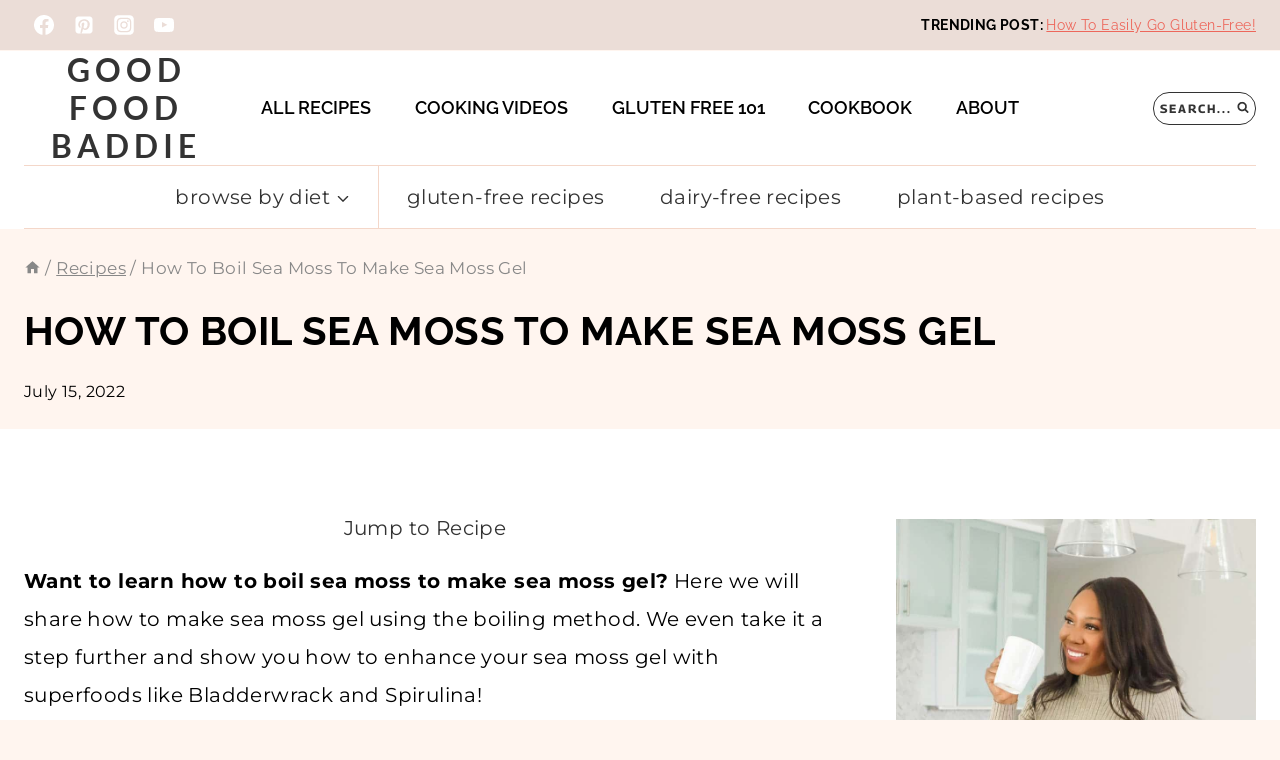

--- FILE ---
content_type: text/html; charset=UTF-8
request_url: https://goodfoodbaddie.com/how-to-boil-sea-moss/
body_size: 74056
content:
<!doctype html>
<html lang="en-US" class="no-js" itemtype="https://schema.org/Blog" itemscope>
<head><meta charset="UTF-8"><script>if(navigator.userAgent.match(/MSIE|Internet Explorer/i)||navigator.userAgent.match(/Trident\/7\..*?rv:11/i)){var href=document.location.href;if(!href.match(/[?&]nowprocket/)){if(href.indexOf("?")==-1){if(href.indexOf("#")==-1){document.location.href=href+"?nowprocket=1"}else{document.location.href=href.replace("#","?nowprocket=1#")}}else{if(href.indexOf("#")==-1){document.location.href=href+"&nowprocket=1"}else{document.location.href=href.replace("#","&nowprocket=1#")}}}}</script><script>(()=>{class RocketLazyLoadScripts{constructor(){this.v="2.0.4",this.userEvents=["keydown","keyup","mousedown","mouseup","mousemove","mouseover","mouseout","touchmove","touchstart","touchend","touchcancel","wheel","click","dblclick","input"],this.attributeEvents=["onblur","onclick","oncontextmenu","ondblclick","onfocus","onmousedown","onmouseenter","onmouseleave","onmousemove","onmouseout","onmouseover","onmouseup","onmousewheel","onscroll","onsubmit"]}async t(){this.i(),this.o(),/iP(ad|hone)/.test(navigator.userAgent)&&this.h(),this.u(),this.l(this),this.m(),this.k(this),this.p(this),this._(),await Promise.all([this.R(),this.L()]),this.lastBreath=Date.now(),this.S(this),this.P(),this.D(),this.O(),this.M(),await this.C(this.delayedScripts.normal),await this.C(this.delayedScripts.defer),await this.C(this.delayedScripts.async),await this.T(),await this.F(),await this.j(),await this.A(),window.dispatchEvent(new Event("rocket-allScriptsLoaded")),this.everythingLoaded=!0,this.lastTouchEnd&&await new Promise(t=>setTimeout(t,500-Date.now()+this.lastTouchEnd)),this.I(),this.H(),this.U(),this.W()}i(){this.CSPIssue=sessionStorage.getItem("rocketCSPIssue"),document.addEventListener("securitypolicyviolation",t=>{this.CSPIssue||"script-src-elem"!==t.violatedDirective||"data"!==t.blockedURI||(this.CSPIssue=!0,sessionStorage.setItem("rocketCSPIssue",!0))},{isRocket:!0})}o(){window.addEventListener("pageshow",t=>{this.persisted=t.persisted,this.realWindowLoadedFired=!0},{isRocket:!0}),window.addEventListener("pagehide",()=>{this.onFirstUserAction=null},{isRocket:!0})}h(){let t;function e(e){t=e}window.addEventListener("touchstart",e,{isRocket:!0}),window.addEventListener("touchend",function i(o){o.changedTouches[0]&&t.changedTouches[0]&&Math.abs(o.changedTouches[0].pageX-t.changedTouches[0].pageX)<10&&Math.abs(o.changedTouches[0].pageY-t.changedTouches[0].pageY)<10&&o.timeStamp-t.timeStamp<200&&(window.removeEventListener("touchstart",e,{isRocket:!0}),window.removeEventListener("touchend",i,{isRocket:!0}),"INPUT"===o.target.tagName&&"text"===o.target.type||(o.target.dispatchEvent(new TouchEvent("touchend",{target:o.target,bubbles:!0})),o.target.dispatchEvent(new MouseEvent("mouseover",{target:o.target,bubbles:!0})),o.target.dispatchEvent(new PointerEvent("click",{target:o.target,bubbles:!0,cancelable:!0,detail:1,clientX:o.changedTouches[0].clientX,clientY:o.changedTouches[0].clientY})),event.preventDefault()))},{isRocket:!0})}q(t){this.userActionTriggered||("mousemove"!==t.type||this.firstMousemoveIgnored?"keyup"===t.type||"mouseover"===t.type||"mouseout"===t.type||(this.userActionTriggered=!0,this.onFirstUserAction&&this.onFirstUserAction()):this.firstMousemoveIgnored=!0),"click"===t.type&&t.preventDefault(),t.stopPropagation(),t.stopImmediatePropagation(),"touchstart"===this.lastEvent&&"touchend"===t.type&&(this.lastTouchEnd=Date.now()),"click"===t.type&&(this.lastTouchEnd=0),this.lastEvent=t.type,t.composedPath&&t.composedPath()[0].getRootNode()instanceof ShadowRoot&&(t.rocketTarget=t.composedPath()[0]),this.savedUserEvents.push(t)}u(){this.savedUserEvents=[],this.userEventHandler=this.q.bind(this),this.userEvents.forEach(t=>window.addEventListener(t,this.userEventHandler,{passive:!1,isRocket:!0})),document.addEventListener("visibilitychange",this.userEventHandler,{isRocket:!0})}U(){this.userEvents.forEach(t=>window.removeEventListener(t,this.userEventHandler,{passive:!1,isRocket:!0})),document.removeEventListener("visibilitychange",this.userEventHandler,{isRocket:!0}),this.savedUserEvents.forEach(t=>{(t.rocketTarget||t.target).dispatchEvent(new window[t.constructor.name](t.type,t))})}m(){const t="return false",e=Array.from(this.attributeEvents,t=>"data-rocket-"+t),i="["+this.attributeEvents.join("],[")+"]",o="[data-rocket-"+this.attributeEvents.join("],[data-rocket-")+"]",s=(e,i,o)=>{o&&o!==t&&(e.setAttribute("data-rocket-"+i,o),e["rocket"+i]=new Function("event",o),e.setAttribute(i,t))};new MutationObserver(t=>{for(const n of t)"attributes"===n.type&&(n.attributeName.startsWith("data-rocket-")||this.everythingLoaded?n.attributeName.startsWith("data-rocket-")&&this.everythingLoaded&&this.N(n.target,n.attributeName.substring(12)):s(n.target,n.attributeName,n.target.getAttribute(n.attributeName))),"childList"===n.type&&n.addedNodes.forEach(t=>{if(t.nodeType===Node.ELEMENT_NODE)if(this.everythingLoaded)for(const i of[t,...t.querySelectorAll(o)])for(const t of i.getAttributeNames())e.includes(t)&&this.N(i,t.substring(12));else for(const e of[t,...t.querySelectorAll(i)])for(const t of e.getAttributeNames())this.attributeEvents.includes(t)&&s(e,t,e.getAttribute(t))})}).observe(document,{subtree:!0,childList:!0,attributeFilter:[...this.attributeEvents,...e]})}I(){this.attributeEvents.forEach(t=>{document.querySelectorAll("[data-rocket-"+t+"]").forEach(e=>{this.N(e,t)})})}N(t,e){const i=t.getAttribute("data-rocket-"+e);i&&(t.setAttribute(e,i),t.removeAttribute("data-rocket-"+e))}k(t){Object.defineProperty(HTMLElement.prototype,"onclick",{get(){return this.rocketonclick||null},set(e){this.rocketonclick=e,this.setAttribute(t.everythingLoaded?"onclick":"data-rocket-onclick","this.rocketonclick(event)")}})}S(t){function e(e,i){let o=e[i];e[i]=null,Object.defineProperty(e,i,{get:()=>o,set(s){t.everythingLoaded?o=s:e["rocket"+i]=o=s}})}e(document,"onreadystatechange"),e(window,"onload"),e(window,"onpageshow");try{Object.defineProperty(document,"readyState",{get:()=>t.rocketReadyState,set(e){t.rocketReadyState=e},configurable:!0}),document.readyState="loading"}catch(t){console.log("WPRocket DJE readyState conflict, bypassing")}}l(t){this.originalAddEventListener=EventTarget.prototype.addEventListener,this.originalRemoveEventListener=EventTarget.prototype.removeEventListener,this.savedEventListeners=[],EventTarget.prototype.addEventListener=function(e,i,o){o&&o.isRocket||!t.B(e,this)&&!t.userEvents.includes(e)||t.B(e,this)&&!t.userActionTriggered||e.startsWith("rocket-")||t.everythingLoaded?t.originalAddEventListener.call(this,e,i,o):(t.savedEventListeners.push({target:this,remove:!1,type:e,func:i,options:o}),"mouseenter"!==e&&"mouseleave"!==e||t.originalAddEventListener.call(this,e,t.savedUserEvents.push,o))},EventTarget.prototype.removeEventListener=function(e,i,o){o&&o.isRocket||!t.B(e,this)&&!t.userEvents.includes(e)||t.B(e,this)&&!t.userActionTriggered||e.startsWith("rocket-")||t.everythingLoaded?t.originalRemoveEventListener.call(this,e,i,o):t.savedEventListeners.push({target:this,remove:!0,type:e,func:i,options:o})}}J(t,e){this.savedEventListeners=this.savedEventListeners.filter(i=>{let o=i.type,s=i.target||window;return e!==o||t!==s||(this.B(o,s)&&(i.type="rocket-"+o),this.$(i),!1)})}H(){EventTarget.prototype.addEventListener=this.originalAddEventListener,EventTarget.prototype.removeEventListener=this.originalRemoveEventListener,this.savedEventListeners.forEach(t=>this.$(t))}$(t){t.remove?this.originalRemoveEventListener.call(t.target,t.type,t.func,t.options):this.originalAddEventListener.call(t.target,t.type,t.func,t.options)}p(t){let e;function i(e){return t.everythingLoaded?e:e.split(" ").map(t=>"load"===t||t.startsWith("load.")?"rocket-jquery-load":t).join(" ")}function o(o){function s(e){const s=o.fn[e];o.fn[e]=o.fn.init.prototype[e]=function(){return this[0]===window&&t.userActionTriggered&&("string"==typeof arguments[0]||arguments[0]instanceof String?arguments[0]=i(arguments[0]):"object"==typeof arguments[0]&&Object.keys(arguments[0]).forEach(t=>{const e=arguments[0][t];delete arguments[0][t],arguments[0][i(t)]=e})),s.apply(this,arguments),this}}if(o&&o.fn&&!t.allJQueries.includes(o)){const e={DOMContentLoaded:[],"rocket-DOMContentLoaded":[]};for(const t in e)document.addEventListener(t,()=>{e[t].forEach(t=>t())},{isRocket:!0});o.fn.ready=o.fn.init.prototype.ready=function(i){function s(){parseInt(o.fn.jquery)>2?setTimeout(()=>i.bind(document)(o)):i.bind(document)(o)}return"function"==typeof i&&(t.realDomReadyFired?!t.userActionTriggered||t.fauxDomReadyFired?s():e["rocket-DOMContentLoaded"].push(s):e.DOMContentLoaded.push(s)),o([])},s("on"),s("one"),s("off"),t.allJQueries.push(o)}e=o}t.allJQueries=[],o(window.jQuery),Object.defineProperty(window,"jQuery",{get:()=>e,set(t){o(t)}})}P(){const t=new Map;document.write=document.writeln=function(e){const i=document.currentScript,o=document.createRange(),s=i.parentElement;let n=t.get(i);void 0===n&&(n=i.nextSibling,t.set(i,n));const c=document.createDocumentFragment();o.setStart(c,0),c.appendChild(o.createContextualFragment(e)),s.insertBefore(c,n)}}async R(){return new Promise(t=>{this.userActionTriggered?t():this.onFirstUserAction=t})}async L(){return new Promise(t=>{document.addEventListener("DOMContentLoaded",()=>{this.realDomReadyFired=!0,t()},{isRocket:!0})})}async j(){return this.realWindowLoadedFired?Promise.resolve():new Promise(t=>{window.addEventListener("load",t,{isRocket:!0})})}M(){this.pendingScripts=[];this.scriptsMutationObserver=new MutationObserver(t=>{for(const e of t)e.addedNodes.forEach(t=>{"SCRIPT"!==t.tagName||t.noModule||t.isWPRocket||this.pendingScripts.push({script:t,promise:new Promise(e=>{const i=()=>{const i=this.pendingScripts.findIndex(e=>e.script===t);i>=0&&this.pendingScripts.splice(i,1),e()};t.addEventListener("load",i,{isRocket:!0}),t.addEventListener("error",i,{isRocket:!0}),setTimeout(i,1e3)})})})}),this.scriptsMutationObserver.observe(document,{childList:!0,subtree:!0})}async F(){await this.X(),this.pendingScripts.length?(await this.pendingScripts[0].promise,await this.F()):this.scriptsMutationObserver.disconnect()}D(){this.delayedScripts={normal:[],async:[],defer:[]},document.querySelectorAll("script[type$=rocketlazyloadscript]").forEach(t=>{t.hasAttribute("data-rocket-src")?t.hasAttribute("async")&&!1!==t.async?this.delayedScripts.async.push(t):t.hasAttribute("defer")&&!1!==t.defer||"module"===t.getAttribute("data-rocket-type")?this.delayedScripts.defer.push(t):this.delayedScripts.normal.push(t):this.delayedScripts.normal.push(t)})}async _(){await this.L();let t=[];document.querySelectorAll("script[type$=rocketlazyloadscript][data-rocket-src]").forEach(e=>{let i=e.getAttribute("data-rocket-src");if(i&&!i.startsWith("data:")){i.startsWith("//")&&(i=location.protocol+i);try{const o=new URL(i).origin;o!==location.origin&&t.push({src:o,crossOrigin:e.crossOrigin||"module"===e.getAttribute("data-rocket-type")})}catch(t){}}}),t=[...new Map(t.map(t=>[JSON.stringify(t),t])).values()],this.Y(t,"preconnect")}async G(t){if(await this.K(),!0!==t.noModule||!("noModule"in HTMLScriptElement.prototype))return new Promise(e=>{let i;function o(){(i||t).setAttribute("data-rocket-status","executed"),e()}try{if(navigator.userAgent.includes("Firefox/")||""===navigator.vendor||this.CSPIssue)i=document.createElement("script"),[...t.attributes].forEach(t=>{let e=t.nodeName;"type"!==e&&("data-rocket-type"===e&&(e="type"),"data-rocket-src"===e&&(e="src"),i.setAttribute(e,t.nodeValue))}),t.text&&(i.text=t.text),t.nonce&&(i.nonce=t.nonce),i.hasAttribute("src")?(i.addEventListener("load",o,{isRocket:!0}),i.addEventListener("error",()=>{i.setAttribute("data-rocket-status","failed-network"),e()},{isRocket:!0}),setTimeout(()=>{i.isConnected||e()},1)):(i.text=t.text,o()),i.isWPRocket=!0,t.parentNode.replaceChild(i,t);else{const i=t.getAttribute("data-rocket-type"),s=t.getAttribute("data-rocket-src");i?(t.type=i,t.removeAttribute("data-rocket-type")):t.removeAttribute("type"),t.addEventListener("load",o,{isRocket:!0}),t.addEventListener("error",i=>{this.CSPIssue&&i.target.src.startsWith("data:")?(console.log("WPRocket: CSP fallback activated"),t.removeAttribute("src"),this.G(t).then(e)):(t.setAttribute("data-rocket-status","failed-network"),e())},{isRocket:!0}),s?(t.fetchPriority="high",t.removeAttribute("data-rocket-src"),t.src=s):t.src="data:text/javascript;base64,"+window.btoa(unescape(encodeURIComponent(t.text)))}}catch(i){t.setAttribute("data-rocket-status","failed-transform"),e()}});t.setAttribute("data-rocket-status","skipped")}async C(t){const e=t.shift();return e?(e.isConnected&&await this.G(e),this.C(t)):Promise.resolve()}O(){this.Y([...this.delayedScripts.normal,...this.delayedScripts.defer,...this.delayedScripts.async],"preload")}Y(t,e){this.trash=this.trash||[];let i=!0;var o=document.createDocumentFragment();t.forEach(t=>{const s=t.getAttribute&&t.getAttribute("data-rocket-src")||t.src;if(s&&!s.startsWith("data:")){const n=document.createElement("link");n.href=s,n.rel=e,"preconnect"!==e&&(n.as="script",n.fetchPriority=i?"high":"low"),t.getAttribute&&"module"===t.getAttribute("data-rocket-type")&&(n.crossOrigin=!0),t.crossOrigin&&(n.crossOrigin=t.crossOrigin),t.integrity&&(n.integrity=t.integrity),t.nonce&&(n.nonce=t.nonce),o.appendChild(n),this.trash.push(n),i=!1}}),document.head.appendChild(o)}W(){this.trash.forEach(t=>t.remove())}async T(){try{document.readyState="interactive"}catch(t){}this.fauxDomReadyFired=!0;try{await this.K(),this.J(document,"readystatechange"),document.dispatchEvent(new Event("rocket-readystatechange")),await this.K(),document.rocketonreadystatechange&&document.rocketonreadystatechange(),await this.K(),this.J(document,"DOMContentLoaded"),document.dispatchEvent(new Event("rocket-DOMContentLoaded")),await this.K(),this.J(window,"DOMContentLoaded"),window.dispatchEvent(new Event("rocket-DOMContentLoaded"))}catch(t){console.error(t)}}async A(){try{document.readyState="complete"}catch(t){}try{await this.K(),this.J(document,"readystatechange"),document.dispatchEvent(new Event("rocket-readystatechange")),await this.K(),document.rocketonreadystatechange&&document.rocketonreadystatechange(),await this.K(),this.J(window,"load"),window.dispatchEvent(new Event("rocket-load")),await this.K(),window.rocketonload&&window.rocketonload(),await this.K(),this.allJQueries.forEach(t=>t(window).trigger("rocket-jquery-load")),await this.K(),this.J(window,"pageshow");const t=new Event("rocket-pageshow");t.persisted=this.persisted,window.dispatchEvent(t),await this.K(),window.rocketonpageshow&&window.rocketonpageshow({persisted:this.persisted})}catch(t){console.error(t)}}async K(){Date.now()-this.lastBreath>45&&(await this.X(),this.lastBreath=Date.now())}async X(){return document.hidden?new Promise(t=>setTimeout(t)):new Promise(t=>requestAnimationFrame(t))}B(t,e){return e===document&&"readystatechange"===t||(e===document&&"DOMContentLoaded"===t||(e===window&&"DOMContentLoaded"===t||(e===window&&"load"===t||e===window&&"pageshow"===t)))}static run(){(new RocketLazyLoadScripts).t()}}RocketLazyLoadScripts.run()})();</script>
	
	<meta name="viewport" content="width=device-width, initial-scale=1, minimum-scale=1">
	<meta name='robots' content='index, follow, max-image-preview:large, max-snippet:-1, max-video-preview:-1' />
	<style></style>
	<meta name="pinterest-rich-pin" content="false" />
	<!-- This site is optimized with the Yoast SEO plugin v26.8 - https://yoast.com/product/yoast-seo-wordpress/ -->
	<title>How To Boil Sea Moss To Make Sea Moss Gel - Good Food Baddie</title><link rel="preload" href="https://goodfoodbaddie.com/wp-content/uploads/2023/04/CL-GFB-Headshot-2.jpg" as="image"><link rel="preload" href="https://goodfoodbaddie.com/wp-content/uploads/2022/07/how-to-boil-sea-moss-to-make-sea-moss-gel-683x1024.jpg" as="image" imagesrcset="https://goodfoodbaddie.com/wp-content/uploads/2022/07/how-to-boil-sea-moss-to-make-sea-moss-gel-683x1024.jpg 683w, https://goodfoodbaddie.com/wp-content/uploads/2022/07/how-to-boil-sea-moss-to-make-sea-moss-gel-200x300.jpg 200w, https://goodfoodbaddie.com/wp-content/uploads/2022/07/how-to-boil-sea-moss-to-make-sea-moss-gel-768x1152.jpg 768w, https://goodfoodbaddie.com/wp-content/uploads/2022/07/how-to-boil-sea-moss-to-make-sea-moss-gel-1024x1536.jpg 1024w, https://goodfoodbaddie.com/wp-content/uploads/2022/07/how-to-boil-sea-moss-to-make-sea-moss-gel-1170x1755.jpg 1170w, https://goodfoodbaddie.com/wp-content/uploads/2022/07/how-to-boil-sea-moss-to-make-sea-moss-gel-585x878.jpg 585w, https://goodfoodbaddie.com/wp-content/uploads/2022/07/how-to-boil-sea-moss-to-make-sea-moss-gel-150x225.jpg 150w, https://goodfoodbaddie.com/wp-content/uploads/2022/07/how-to-boil-sea-moss-to-make-sea-moss-gel.jpg 1365w" imagesizes="(max-width: 683px) 100vw, 683px" fetchpriority="high">
<link data-rocket-prefetch href="https://exchange.mediavine.com" rel="dns-prefetch">
<link data-rocket-prefetch href="https://scripts.mediavine.com" rel="dns-prefetch">
<link data-rocket-prefetch href="https://assets.flodesk.com" rel="dns-prefetch">
<link data-rocket-prefetch href="https://fonts.googleapis.com" rel="dns-prefetch">
<link data-rocket-prefetch href="https://fonts.gstatic.com" rel="dns-prefetch">
<link data-rocket-prefetch href="https://www.googletagmanager.com" rel="dns-prefetch">
<link data-rocket-prefetch href="https://securepubads.g.doubleclick.net" rel="dns-prefetch">
<link data-rocket-prefetch href="https://eu-us.consentmanager.net" rel="dns-prefetch">
<link data-rocket-prefetch href="https://eu-us-cdn.consentmanager.net" rel="dns-prefetch">
<link data-rocket-prefetch href="https://faves.grow.me" rel="dns-prefetch">
<link data-rocket-preload as="style" href="https://fonts.googleapis.com/css?family=Montserrat%3Aregular%2C700%2C300%2C600%7CRaleway%3A600%2Cregular%2C700%2C300%7CSen%3A700%2Cregular%7CGeorama%3A700%7CLato%3A700&#038;display=swap" rel="preload">
<link href="https://fonts.googleapis.com/css?family=Montserrat%3Aregular%2C700%2C300%2C600%7CRaleway%3A600%2Cregular%2C700%2C300%7CSen%3A700%2Cregular%7CGeorama%3A700%7CLato%3A700&#038;display=swap" media="print" onload="this.media=&#039;all&#039;" rel="stylesheet">
<style id="wpr-usedcss">img:is([sizes=auto i],[sizes^="auto," i]){contain-intrinsic-size:3000px 1500px}.fluid-width-video-wrapper{width:100%;position:relative;padding:0}.fluid-width-video-wrapper embed,.fluid-width-video-wrapper iframe,.fluid-width-video-wrapper object{position:absolute;top:0;left:0;width:100%;height:100%}:root{--comment-rating-star-color:#343434}.wprm-comment-ratings-container svg .wprm-star-full{fill:var(--comment-rating-star-color)}.wprm-comment-ratings-container svg .wprm-star-empty{stroke:var(--comment-rating-star-color)}body:not(:hover) fieldset.wprm-comment-ratings-container:focus-within span{outline:#4d90fe solid 1px}.comment-form-wprm-rating{margin-bottom:20px;margin-top:5px;text-align:left}.comment-form-wprm-rating .wprm-rating-stars{display:inline-block;vertical-align:middle}fieldset.wprm-comment-ratings-container{background:0 0;border:0;display:inline-block;margin:0;padding:0;position:relative}fieldset.wprm-comment-ratings-container legend{left:0;opacity:0;position:absolute}fieldset.wprm-comment-ratings-container br{display:none}fieldset.wprm-comment-ratings-container input[type=radio]{border:0;cursor:pointer;float:left;height:16px;margin:0!important;min-height:0;min-width:0;opacity:0;padding:0!important;width:16px}fieldset.wprm-comment-ratings-container input[type=radio]:first-child{margin-left:-16px}fieldset.wprm-comment-ratings-container span{font-size:0;height:16px;left:0;opacity:0;pointer-events:none;position:absolute;top:0;width:80px}fieldset.wprm-comment-ratings-container span svg{height:100%!important;width:100%!important}fieldset.wprm-comment-ratings-container input:checked+span,fieldset.wprm-comment-ratings-container input:hover+span{opacity:1}fieldset.wprm-comment-ratings-container input:hover+span~span{display:none}.rtl .comment-form-wprm-rating{text-align:right}.rtl fieldset.wprm-comment-ratings-container span{left:inherit;right:0}.rtl fieldset.wprm-comment-ratings-container span svg{transform:scaleX(-1)}:root{--wprm-popup-font-size:16px;--wprm-popup-background:#fff;--wprm-popup-title:#000;--wprm-popup-content:#444;--wprm-popup-button-background:#5a822b;--wprm-popup-button-text:#fff}.wprm-popup-modal{display:none}.wprm-popup-modal.is-open{display:block}.wprm-popup-modal__overlay{align-items:center;background:rgba(0,0,0,.6);bottom:0;display:flex;justify-content:center;left:0;position:fixed;right:0;top:0;z-index:2147483646}.wprm-popup-modal__container{background-color:var(--wprm-popup-background);border-radius:4px;box-sizing:border-box;font-size:var(--wprm-popup-font-size);max-height:100vh;max-width:100%;overflow-y:auto;padding:30px}.wprm-popup-modal__header{align-items:center;display:flex;justify-content:space-between;margin-bottom:10px}.wprm-popup-modal__title{box-sizing:border-box;color:var(--wprm-popup-title);font-size:1.2em;font-weight:600;line-height:1.25;margin-bottom:0;margin-top:0}.wprm-popup-modal__header .wprm-popup-modal__close{background:0 0;border:0;cursor:pointer;width:18px}.wprm-popup-modal__header .wprm-popup-modal__close:before{color:var(--wprm-popup-title);content:"✕";font-size:var(--wprm-popup-font-size)}.wprm-popup-modal__content{color:var(--wprm-popup-content);line-height:1.5}.wprm-popup-modal__content p{font-size:1em;line-height:1.5}.wprm-popup-modal__footer{margin-top:20px}.wprm-popup-modal__btn{-webkit-appearance:button;background-color:var(--wprm-popup-button-background);border-radius:.25em;border-style:none;border-width:0;color:var(--wprm-popup-button-text);cursor:pointer;font-size:1em;line-height:1.15;margin:0;overflow:visible;padding:.5em 1em;text-transform:none;will-change:transform;-moz-osx-font-smoothing:grayscale;-webkit-backface-visibility:hidden;backface-visibility:hidden;-webkit-transform:translateZ(0);transform:translateZ(0);transition:-webkit-transform .25s ease-out;transition:transform .25s ease-out;transition:transform .25s ease-out,-webkit-transform .25s ease-out}.wprm-popup-modal__btn:focus,.wprm-popup-modal__btn:hover{-webkit-transform:scale(1.05);transform:scale(1.05)}@keyframes wprmPopupModalFadeIn{0%{opacity:0}to{opacity:1}}@keyframes wprmPopupModalFadeOut{0%{opacity:1}to{opacity:0}}@keyframes wprmPopupModalSlideIn{0%{transform:translateY(15%)}to{transform:translateY(0)}}@keyframes wprmPopupModalSlideOut{0%{transform:translateY(0)}to{transform:translateY(-10%)}}.wprm-popup-modal[aria-hidden=false] .wprm-popup-modal__overlay{animation:.3s cubic-bezier(0,0,.2,1) wprmPopupModalFadeIn}.wprm-popup-modal[aria-hidden=false] .wprm-popup-modal__container{animation:.3s cubic-bezier(0,0,.2,1) wprmPopupModalSlideIn}.wprm-popup-modal[aria-hidden=true] .wprm-popup-modal__overlay{animation:.3s cubic-bezier(0,0,.2,1) wprmPopupModalFadeOut}.wprm-popup-modal[aria-hidden=true] .wprm-popup-modal__container{animation:.3s cubic-bezier(0,0,.2,1) wprmPopupModalSlideOut}.wprm-popup-modal .wprm-popup-modal__container,.wprm-popup-modal .wprm-popup-modal__overlay{will-change:transform}.tippy-box[data-animation=fade][data-state=hidden]{opacity:0}[data-tippy-root]{max-width:calc(100vw - 10px)}.tippy-box{background-color:#333;border-radius:4px;color:#fff;font-size:14px;line-height:1.4;outline:0;position:relative;transition-property:transform,visibility,opacity;white-space:normal}.tippy-box[data-placement^=top]>.tippy-arrow{bottom:0}.tippy-box[data-placement^=top]>.tippy-arrow:before{border-top-color:initial;border-width:8px 8px 0;bottom:-7px;left:0;transform-origin:center top}.tippy-box[data-placement^=bottom]>.tippy-arrow{top:0}.tippy-box[data-placement^=bottom]>.tippy-arrow:before{border-bottom-color:initial;border-width:0 8px 8px;left:0;top:-7px;transform-origin:center bottom}.tippy-box[data-placement^=left]>.tippy-arrow{right:0}.tippy-box[data-placement^=left]>.tippy-arrow:before{border-left-color:initial;border-width:8px 0 8px 8px;right:-7px;transform-origin:center left}.tippy-box[data-placement^=right]>.tippy-arrow{left:0}.tippy-box[data-placement^=right]>.tippy-arrow:before{border-right-color:initial;border-width:8px 8px 8px 0;left:-7px;transform-origin:center right}.tippy-box[data-inertia][data-state=visible]{transition-timing-function:cubic-bezier(.54,1.5,.38,1.11)}.tippy-arrow{color:#333;height:16px;width:16px}.tippy-arrow:before{border-color:transparent;border-style:solid;content:"";position:absolute}.tippy-content{padding:5px 9px;position:relative;z-index:1}.tippy-box[data-theme=wprm] .tippy-content p:first-child{margin-top:0}.tippy-box[data-theme=wprm] .tippy-content p:last-child{margin-bottom:0}.tippy-box[data-theme~=wprm-variable]{background-color:var(--wprm-tippy-background)}.tippy-box[data-theme~=wprm-variable][data-placement^=top]>.tippy-arrow:before{border-top-color:var(--wprm-tippy-background)}.tippy-box[data-theme~=wprm-variable][data-placement^=bottom]>.tippy-arrow:before{border-bottom-color:var(--wprm-tippy-background)}.tippy-box[data-theme~=wprm-variable][data-placement^=left]>.tippy-arrow:before{border-left-color:var(--wprm-tippy-background)}.tippy-box[data-theme~=wprm-variable][data-placement^=right]>.tippy-arrow:before{border-right-color:var(--wprm-tippy-background)}.wprm-rating-star svg{display:inline;height:16px;margin:0;vertical-align:middle;width:16px}.wprm-loader{animation:1s ease-in-out infinite wprmSpin;-webkit-animation:1s ease-in-out infinite wprmSpin;border:2px solid hsla(0,0%,78%,.3);border-radius:50%;border-top-color:#444;display:inline-block;height:10px;width:10px}@keyframes wprmSpin{to{-webkit-transform:rotate(1turn)}}@-webkit-keyframes wprmSpin{to{-webkit-transform:rotate(1turn)}}.wprm-recipe-container{outline:0}.wprm-recipe{overflow:hidden;zoom:1;clear:both;text-align:left}.wprm-recipe *{box-sizing:border-box}.wprm-recipe ol,.wprm-recipe ul{-webkit-margin-before:0;-webkit-margin-after:0;-webkit-padding-start:0;margin:0;padding:0}.wprm-recipe li{font-size:1em;margin:0 0 0 32px;padding:0}.wprm-recipe p{font-size:1em;margin:0;padding:0}.wprm-recipe li,.wprm-recipe li.wprm-recipe-instruction{list-style-position:outside}.wprm-recipe li:before{display:none}.wprm-recipe h1,.wprm-recipe h2,.wprm-recipe h3,.wprm-recipe h4{clear:none;font-variant:normal;letter-spacing:normal;margin:0;padding:0;text-transform:none}.wprm-recipe a.wprm-recipe-link,.wprm-recipe a.wprm-recipe-link:hover{-webkit-box-shadow:none;-moz-box-shadow:none;box-shadow:none}body:not(.wprm-print) .wprm-recipe p:first-letter{color:inherit;font-family:inherit;font-size:inherit;line-height:inherit;margin:inherit;padding:inherit}.rtl .wprm-recipe{text-align:right}.rtl .wprm-recipe li{margin:0 32px 0 0}.wprm-screen-reader-text{border:0;clip:rect(1px,1px,1px,1px);clip-path:inset(50%);height:1px;margin:-1px;overflow:hidden;padding:0;position:absolute!important;width:1px;word-wrap:normal!important}.wprm-recipe-block-container-inline{display:inline-block;margin-right:1.2em}.rtl .wprm-recipe-block-container-inline{margin-left:1.2em;margin-right:0}.wprm-recipe-details-container-inline{--wprm-meta-container-separator-color:#aaa}.wprm-recipe-details-container-inline .wprm-recipe-block-container-inline{display:inline-block;margin-right:1.2em}.rtl .wprm-recipe-details-container-inline .wprm-recipe-block-container-inline{margin-left:1.2em;margin-right:0}.wprm-recipe-details-container-inline{display:inline}.wprm-recipe-details-unit{font-size:.8em}@media only screen and (max-width:600px){.wprm-recipe-details-unit{font-size:1em}}.wprm-expandable-container,.wprm-expandable-container-separated{--wprm-expandable-text-color:#333;--wprm-expandable-button-color:#fff;--wprm-expandable-border-color:#333;--wprm-expandable-border-radius:0px;--wprm-expandable-vertical-padding:5px;--wprm-expandable-horizontal-padding:5px}.wprm-expandable-container a.wprm-expandable-button,.wprm-expandable-container button.wprm-expandable-button,.wprm-expandable-container-separated a.wprm-expandable-button,.wprm-expandable-container-separated button.wprm-expandable-button{color:var(--wprm-expandable-text-color)}.wprm-expandable-container button.wprm-expandable-button,.wprm-expandable-container-separated button.wprm-expandable-button{background-color:var(--wprm-expandable-button-color);border-color:var(--wprm-expandable-border-color);border-radius:var(--wprm-expandable-border-radius);padding:var(--wprm-expandable-vertical-padding) var(--wprm-expandable-horizontal-padding)}.wprm-expandable-container-separated.wprm-expandable-expanded .wprm-expandable-button-show,.wprm-expandable-container.wprm-expandable-expanded .wprm-expandable-button-show{display:none}.wprm-expandable-separated-content-collapsed{display:none!important}.wprm-block-text-normal{font-style:normal;font-weight:400;text-transform:none}.wprm-block-text-bold{font-weight:700!important}.wprm-block-text-faded{opacity:.7}.wprm-block-text-faded .wprm-block-text-faded{opacity:1}.wprm-align-left{text-align:left}.wprm-recipe-header .wprm-recipe-icon:not(.wprm-collapsible-icon){margin-right:10px}.wprm-recipe-icon svg{display:inline;height:1.3em;margin-top:-.15em;overflow:visible;vertical-align:middle;width:1.3em}.wprm-recipe-image img{display:block;margin:0 auto}.wprm-recipe-ingredients-container .wprm-recipe-ingredient-group-name{margin-top:.8em!important}.wprm-recipe-ingredients-container.wprm-recipe-images-before .wprm-recipe-ingredient-image{margin-right:10px}.wprm-recipe-ingredients-container .wprm-recipe-ingredient-image{flex-shrink:0}.wprm-recipe-ingredients-container .wprm-recipe-ingredient-image img{vertical-align:middle}.wprm-recipe-shop-instacart-loading{cursor:wait;opacity:.5}.wprm-recipe-shop-instacart{align-items:center;border:1px solid #003d29;border-radius:23px;cursor:pointer;display:inline-flex;font-family:Instacart,system-ui,-apple-system,BlinkMacSystemFont,'Segoe UI',Roboto,Oxygen,Ubuntu,Cantarell,'Open Sans','Helvetica Neue',sans-serif;font-size:14px;height:46px;padding:0 18px}.wprm-recipe-shop-instacart>img{height:22px!important;margin:0!important;padding:0!important;width:auto!important}.wprm-recipe-shop-instacart>span{margin-left:10px}.wprm-recipe-instructions-container .wprm-recipe-instruction-group-name{margin-top:.8em!important}.wprm-recipe-instructions-container .wprm-recipe-instruction-text{font-size:1em}.wprm-recipe-instructions-container .wprm-recipe-instruction-media{margin:5px 0 15px;max-width:100%}.wprm-recipe-link{cursor:pointer;text-decoration:none}.wprm-recipe-link.wprm-recipe-link-inline-button{display:inline-block;margin:0 5px 5px 0}.wprm-recipe-link.wprm-recipe-link-inline-button{border-style:solid;border-width:1px;padding:5px}.rtl .wprm-recipe-link.wprm-recipe-link-inline-button{margin:0 0 5px 5px}.wprm-nutrition-label-container-simple .wprm-nutrition-label-text-nutrition-unit{font-size:.85em}.wprm-recipe-rating{white-space:nowrap}.wprm-recipe-rating svg{height:1.1em;margin-top:-.15em!important;margin:0;vertical-align:middle;width:1.1em}.wprm-recipe-rating .wprm-recipe-rating-details{font-size:.8em}.wprm-spacer{background:0 0!important;display:block!important;font-size:0;height:10px;line-height:0;width:100%}.wprm-spacer+.wprm-spacer{display:none!important}.wprm-recipe-instruction-text .wprm-spacer,.wprm-recipe-notes .wprm-spacer,.wprm-recipe-summary .wprm-spacer{display:block!important}.wprm-recipe-header+.wprm-recipe-video{margin-top:10px}img.emoji{display:inline!important;border:none!important;box-shadow:none!important;height:1em!important;width:1em!important;margin:0 .07em!important;vertical-align:-.1em!important;background:0 0!important;padding:0!important}:where(.wp-block-button__link){border-radius:9999px;box-shadow:none;padding:calc(.667em + 2px) calc(1.333em + 2px);text-decoration:none}:root :where(.wp-block-button .wp-block-button__link.is-style-outline),:root :where(.wp-block-button.is-style-outline>.wp-block-button__link){border:2px solid;padding:.667em 1.333em}:root :where(.wp-block-button .wp-block-button__link.is-style-outline:not(.has-text-color)),:root :where(.wp-block-button.is-style-outline>.wp-block-button__link:not(.has-text-color)){color:currentColor}:root :where(.wp-block-button .wp-block-button__link.is-style-outline:not(.has-background)),:root :where(.wp-block-button.is-style-outline>.wp-block-button__link:not(.has-background)){background-color:initial;background-image:none}:where(.wp-block-calendar table:not(.has-background) th){background:#ddd}:where(.wp-block-columns){margin-bottom:1.75em}:where(.wp-block-columns.has-background){padding:1.25em 2.375em}:where(.wp-block-post-comments input[type=submit]){border:none}:where(.wp-block-cover-image:not(.has-text-color)),:where(.wp-block-cover:not(.has-text-color)){color:#fff}:where(.wp-block-cover-image.is-light:not(.has-text-color)),:where(.wp-block-cover.is-light:not(.has-text-color)){color:#000}:root :where(.wp-block-cover h1:not(.has-text-color)),:root :where(.wp-block-cover h2:not(.has-text-color)),:root :where(.wp-block-cover h3:not(.has-text-color)),:root :where(.wp-block-cover h4:not(.has-text-color)),:root :where(.wp-block-cover h5:not(.has-text-color)),:root :where(.wp-block-cover h6:not(.has-text-color)),:root :where(.wp-block-cover p:not(.has-text-color)){color:inherit}.wp-block-embed{overflow-wrap:break-word}.wp-block-embed :where(figcaption){margin-bottom:1em;margin-top:.5em}.wp-block-embed iframe{max-width:100%}.wp-block-embed__wrapper{position:relative}:where(.wp-block-file){margin-bottom:1.5em}:where(.wp-block-file__button){border-radius:2em;display:inline-block;padding:.5em 1em}:where(.wp-block-file__button):is(a):active,:where(.wp-block-file__button):is(a):focus,:where(.wp-block-file__button):is(a):hover,:where(.wp-block-file__button):is(a):visited{box-shadow:none;color:#fff;opacity:.85;text-decoration:none}.wp-block-group{box-sizing:border-box}:where(.wp-block-group.wp-block-group-is-layout-constrained){position:relative}.wp-block-image a{display:inline-block}.wp-block-image img{box-sizing:border-box;height:auto;max-width:100%;vertical-align:bottom}@media (prefers-reduced-motion:no-preference){.wp-block-image img.hide{visibility:hidden}.wp-block-image img.show{animation:.4s show-content-image}}.wp-block-image[style*=border-radius] img,.wp-block-image[style*=border-radius]>a{border-radius:inherit}.wp-block-image.aligncenter{text-align:center}.wp-block-image.alignfull a,.wp-block-image.alignwide a{width:100%}.wp-block-image.alignfull img,.wp-block-image.alignwide img{height:auto;width:100%}.wp-block-image .aligncenter,.wp-block-image.aligncenter{display:table}.wp-block-image .aligncenter>figcaption,.wp-block-image.aligncenter>figcaption{caption-side:bottom;display:table-caption}.wp-block-image .aligncenter{margin-left:auto;margin-right:auto}.wp-block-image :where(figcaption){margin-bottom:1em;margin-top:.5em}:root :where(.wp-block-image.is-style-rounded img,.wp-block-image .is-style-rounded img){border-radius:9999px}.wp-block-image figure{margin:0}@keyframes show-content-image{0%{visibility:hidden}99%{visibility:hidden}to{visibility:visible}}:where(.wp-block-latest-comments:not([style*=line-height] .wp-block-latest-comments__comment)){line-height:1.1}:where(.wp-block-latest-comments:not([style*=line-height] .wp-block-latest-comments__comment-excerpt p)){line-height:1.8}:root :where(.wp-block-latest-posts.is-grid){padding:0}:root :where(.wp-block-latest-posts.wp-block-latest-posts__list){padding-left:0}ol,ul{box-sizing:border-box}:root :where(.wp-block-list.has-background){padding:1.25em 2.375em}:where(.wp-block-navigation.has-background .wp-block-navigation-item a:not(.wp-element-button)),:where(.wp-block-navigation.has-background .wp-block-navigation-submenu a:not(.wp-element-button)){padding:.5em 1em}:where(.wp-block-navigation .wp-block-navigation__submenu-container .wp-block-navigation-item a:not(.wp-element-button)),:where(.wp-block-navigation .wp-block-navigation__submenu-container .wp-block-navigation-submenu a:not(.wp-element-button)),:where(.wp-block-navigation .wp-block-navigation__submenu-container .wp-block-navigation-submenu button.wp-block-navigation-item__content),:where(.wp-block-navigation .wp-block-navigation__submenu-container .wp-block-pages-list__item button.wp-block-navigation-item__content){padding:.5em 1em}:root :where(p.has-background){padding:1.25em 2.375em}:where(p.has-text-color:not(.has-link-color)) a{color:inherit}:where(.wp-block-post-comments-form) input:not([type=submit]),:where(.wp-block-post-comments-form) textarea{border:1px solid #949494;font-family:inherit;font-size:1em}:where(.wp-block-post-comments-form) input:where(:not([type=submit]):not([type=checkbox])),:where(.wp-block-post-comments-form) textarea{padding:calc(.667em + 2px)}:where(.wp-block-post-excerpt){box-sizing:border-box;margin-bottom:var(--wp--style--block-gap);margin-top:var(--wp--style--block-gap)}:where(.wp-block-preformatted.has-background){padding:1.25em 2.375em}.wp-block-quote{box-sizing:border-box}.wp-block-quote{overflow-wrap:break-word}.wp-block-search__button{margin-left:10px;word-break:normal}.wp-block-search__button.has-icon{line-height:0}.wp-block-search__button svg{height:1.25em;min-height:24px;min-width:24px;width:1.25em;fill:currentColor;vertical-align:text-bottom}:where(.wp-block-search__button){border:1px solid #ccc;padding:6px 10px}.wp-block-search__inside-wrapper{display:flex;flex:auto;flex-wrap:nowrap;max-width:100%}.wp-block-search__label{width:100%}.wp-block-search__input{appearance:none;border:1px solid #949494;flex-grow:1;margin-left:0;margin-right:0;min-width:3rem;padding:8px;text-decoration:unset!important}:where(.wp-block-search__input){font-family:inherit;font-size:inherit;font-style:inherit;font-weight:inherit;letter-spacing:inherit;line-height:inherit;text-transform:inherit}:where(.wp-block-search__button-inside .wp-block-search__inside-wrapper){border:1px solid #949494;box-sizing:border-box;padding:4px}:where(.wp-block-search__button-inside .wp-block-search__inside-wrapper) .wp-block-search__input{border:none;border-radius:0;padding:0 4px}:where(.wp-block-search__button-inside .wp-block-search__inside-wrapper) .wp-block-search__input:focus{outline:0}:where(.wp-block-search__button-inside .wp-block-search__inside-wrapper) :where(.wp-block-search__button){padding:4px 8px}.wp-block-search.aligncenter .wp-block-search__inside-wrapper{margin:auto}:root :where(.wp-block-separator.is-style-dots){height:auto;line-height:1;text-align:center}:root :where(.wp-block-separator.is-style-dots):before{color:currentColor;content:"···";font-family:serif;font-size:1.5em;letter-spacing:2em;padding-left:2em}:root :where(.wp-block-site-logo.is-style-rounded){border-radius:9999px}:where(.wp-block-social-links:not(.is-style-logos-only)) .wp-social-link{background-color:#f0f0f0;color:#444}:where(.wp-block-social-links:not(.is-style-logos-only)) .wp-social-link-amazon{background-color:#f90;color:#fff}:where(.wp-block-social-links:not(.is-style-logos-only)) .wp-social-link-bandcamp{background-color:#1ea0c3;color:#fff}:where(.wp-block-social-links:not(.is-style-logos-only)) .wp-social-link-behance{background-color:#0757fe;color:#fff}:where(.wp-block-social-links:not(.is-style-logos-only)) .wp-social-link-bluesky{background-color:#0a7aff;color:#fff}:where(.wp-block-social-links:not(.is-style-logos-only)) .wp-social-link-codepen{background-color:#1e1f26;color:#fff}:where(.wp-block-social-links:not(.is-style-logos-only)) .wp-social-link-deviantart{background-color:#02e49b;color:#fff}:where(.wp-block-social-links:not(.is-style-logos-only)) .wp-social-link-dribbble{background-color:#e94c89;color:#fff}:where(.wp-block-social-links:not(.is-style-logos-only)) .wp-social-link-dropbox{background-color:#4280ff;color:#fff}:where(.wp-block-social-links:not(.is-style-logos-only)) .wp-social-link-etsy{background-color:#f45800;color:#fff}:where(.wp-block-social-links:not(.is-style-logos-only)) .wp-social-link-facebook{background-color:#0866ff;color:#fff}:where(.wp-block-social-links:not(.is-style-logos-only)) .wp-social-link-fivehundredpx{background-color:#000;color:#fff}:where(.wp-block-social-links:not(.is-style-logos-only)) .wp-social-link-flickr{background-color:#0461dd;color:#fff}:where(.wp-block-social-links:not(.is-style-logos-only)) .wp-social-link-foursquare{background-color:#e65678;color:#fff}:where(.wp-block-social-links:not(.is-style-logos-only)) .wp-social-link-github{background-color:#24292d;color:#fff}:where(.wp-block-social-links:not(.is-style-logos-only)) .wp-social-link-goodreads{background-color:#eceadd;color:#382110}:where(.wp-block-social-links:not(.is-style-logos-only)) .wp-social-link-google{background-color:#ea4434;color:#fff}:where(.wp-block-social-links:not(.is-style-logos-only)) .wp-social-link-gravatar{background-color:#1d4fc4;color:#fff}:where(.wp-block-social-links:not(.is-style-logos-only)) .wp-social-link-instagram{background-color:#f00075;color:#fff}:where(.wp-block-social-links:not(.is-style-logos-only)) .wp-social-link-lastfm{background-color:#e21b24;color:#fff}:where(.wp-block-social-links:not(.is-style-logos-only)) .wp-social-link-linkedin{background-color:#0d66c2;color:#fff}:where(.wp-block-social-links:not(.is-style-logos-only)) .wp-social-link-mastodon{background-color:#3288d4;color:#fff}:where(.wp-block-social-links:not(.is-style-logos-only)) .wp-social-link-medium{background-color:#000;color:#fff}:where(.wp-block-social-links:not(.is-style-logos-only)) .wp-social-link-meetup{background-color:#f6405f;color:#fff}:where(.wp-block-social-links:not(.is-style-logos-only)) .wp-social-link-patreon{background-color:#000;color:#fff}:where(.wp-block-social-links:not(.is-style-logos-only)) .wp-social-link-pinterest{background-color:#e60122;color:#fff}:where(.wp-block-social-links:not(.is-style-logos-only)) .wp-social-link-pocket{background-color:#ef4155;color:#fff}:where(.wp-block-social-links:not(.is-style-logos-only)) .wp-social-link-reddit{background-color:#ff4500;color:#fff}:where(.wp-block-social-links:not(.is-style-logos-only)) .wp-social-link-skype{background-color:#0478d7;color:#fff}:where(.wp-block-social-links:not(.is-style-logos-only)) .wp-social-link-snapchat{background-color:#fefc00;color:#fff;stroke:#000}:where(.wp-block-social-links:not(.is-style-logos-only)) .wp-social-link-soundcloud{background-color:#ff5600;color:#fff}:where(.wp-block-social-links:not(.is-style-logos-only)) .wp-social-link-spotify{background-color:#1bd760;color:#fff}:where(.wp-block-social-links:not(.is-style-logos-only)) .wp-social-link-telegram{background-color:#2aabee;color:#fff}:where(.wp-block-social-links:not(.is-style-logos-only)) .wp-social-link-threads{background-color:#000;color:#fff}:where(.wp-block-social-links:not(.is-style-logos-only)) .wp-social-link-tiktok{background-color:#000;color:#fff}:where(.wp-block-social-links:not(.is-style-logos-only)) .wp-social-link-tumblr{background-color:#011835;color:#fff}:where(.wp-block-social-links:not(.is-style-logos-only)) .wp-social-link-twitch{background-color:#6440a4;color:#fff}:where(.wp-block-social-links:not(.is-style-logos-only)) .wp-social-link-twitter{background-color:#1da1f2;color:#fff}:where(.wp-block-social-links:not(.is-style-logos-only)) .wp-social-link-vimeo{background-color:#1eb7ea;color:#fff}:where(.wp-block-social-links:not(.is-style-logos-only)) .wp-social-link-vk{background-color:#4680c2;color:#fff}:where(.wp-block-social-links:not(.is-style-logos-only)) .wp-social-link-wordpress{background-color:#3499cd;color:#fff}:where(.wp-block-social-links:not(.is-style-logos-only)) .wp-social-link-whatsapp{background-color:#25d366;color:#fff}:where(.wp-block-social-links:not(.is-style-logos-only)) .wp-social-link-x{background-color:#000;color:#fff}:where(.wp-block-social-links:not(.is-style-logos-only)) .wp-social-link-yelp{background-color:#d32422;color:#fff}:where(.wp-block-social-links:not(.is-style-logos-only)) .wp-social-link-youtube{background-color:red;color:#fff}:where(.wp-block-social-links.is-style-logos-only) .wp-social-link{background:0 0}:where(.wp-block-social-links.is-style-logos-only) .wp-social-link svg{height:1.25em;width:1.25em}:where(.wp-block-social-links.is-style-logos-only) .wp-social-link-amazon{color:#f90}:where(.wp-block-social-links.is-style-logos-only) .wp-social-link-bandcamp{color:#1ea0c3}:where(.wp-block-social-links.is-style-logos-only) .wp-social-link-behance{color:#0757fe}:where(.wp-block-social-links.is-style-logos-only) .wp-social-link-bluesky{color:#0a7aff}:where(.wp-block-social-links.is-style-logos-only) .wp-social-link-codepen{color:#1e1f26}:where(.wp-block-social-links.is-style-logos-only) .wp-social-link-deviantart{color:#02e49b}:where(.wp-block-social-links.is-style-logos-only) .wp-social-link-dribbble{color:#e94c89}:where(.wp-block-social-links.is-style-logos-only) .wp-social-link-dropbox{color:#4280ff}:where(.wp-block-social-links.is-style-logos-only) .wp-social-link-etsy{color:#f45800}:where(.wp-block-social-links.is-style-logos-only) .wp-social-link-facebook{color:#0866ff}:where(.wp-block-social-links.is-style-logos-only) .wp-social-link-fivehundredpx{color:#000}:where(.wp-block-social-links.is-style-logos-only) .wp-social-link-flickr{color:#0461dd}:where(.wp-block-social-links.is-style-logos-only) .wp-social-link-foursquare{color:#e65678}:where(.wp-block-social-links.is-style-logos-only) .wp-social-link-github{color:#24292d}:where(.wp-block-social-links.is-style-logos-only) .wp-social-link-goodreads{color:#382110}:where(.wp-block-social-links.is-style-logos-only) .wp-social-link-google{color:#ea4434}:where(.wp-block-social-links.is-style-logos-only) .wp-social-link-gravatar{color:#1d4fc4}:where(.wp-block-social-links.is-style-logos-only) .wp-social-link-instagram{color:#f00075}:where(.wp-block-social-links.is-style-logos-only) .wp-social-link-lastfm{color:#e21b24}:where(.wp-block-social-links.is-style-logos-only) .wp-social-link-linkedin{color:#0d66c2}:where(.wp-block-social-links.is-style-logos-only) .wp-social-link-mastodon{color:#3288d4}:where(.wp-block-social-links.is-style-logos-only) .wp-social-link-medium{color:#000}:where(.wp-block-social-links.is-style-logos-only) .wp-social-link-meetup{color:#f6405f}:where(.wp-block-social-links.is-style-logos-only) .wp-social-link-patreon{color:#000}:where(.wp-block-social-links.is-style-logos-only) .wp-social-link-pinterest{color:#e60122}:where(.wp-block-social-links.is-style-logos-only) .wp-social-link-pocket{color:#ef4155}:where(.wp-block-social-links.is-style-logos-only) .wp-social-link-reddit{color:#ff4500}:where(.wp-block-social-links.is-style-logos-only) .wp-social-link-skype{color:#0478d7}:where(.wp-block-social-links.is-style-logos-only) .wp-social-link-snapchat{color:#fff;stroke:#000}:where(.wp-block-social-links.is-style-logos-only) .wp-social-link-soundcloud{color:#ff5600}:where(.wp-block-social-links.is-style-logos-only) .wp-social-link-spotify{color:#1bd760}:where(.wp-block-social-links.is-style-logos-only) .wp-social-link-telegram{color:#2aabee}:where(.wp-block-social-links.is-style-logos-only) .wp-social-link-threads{color:#000}:where(.wp-block-social-links.is-style-logos-only) .wp-social-link-tiktok{color:#000}:where(.wp-block-social-links.is-style-logos-only) .wp-social-link-tumblr{color:#011835}:where(.wp-block-social-links.is-style-logos-only) .wp-social-link-twitch{color:#6440a4}:where(.wp-block-social-links.is-style-logos-only) .wp-social-link-twitter{color:#1da1f2}:where(.wp-block-social-links.is-style-logos-only) .wp-social-link-vimeo{color:#1eb7ea}:where(.wp-block-social-links.is-style-logos-only) .wp-social-link-vk{color:#4680c2}:where(.wp-block-social-links.is-style-logos-only) .wp-social-link-whatsapp{color:#25d366}:where(.wp-block-social-links.is-style-logos-only) .wp-social-link-wordpress{color:#3499cd}:where(.wp-block-social-links.is-style-logos-only) .wp-social-link-x{color:#000}:where(.wp-block-social-links.is-style-logos-only) .wp-social-link-yelp{color:#d32422}:where(.wp-block-social-links.is-style-logos-only) .wp-social-link-youtube{color:red}:root :where(.wp-block-social-links .wp-social-link a){padding:.25em}:root :where(.wp-block-social-links.is-style-logos-only .wp-social-link a){padding:0}:root :where(.wp-block-social-links.is-style-pill-shape .wp-social-link a){padding-left:.66667em;padding-right:.66667em}:root :where(.wp-block-tag-cloud.is-style-outline){display:flex;flex-wrap:wrap;gap:1ch}:root :where(.wp-block-tag-cloud.is-style-outline a){border:1px solid;font-size:unset!important;margin-right:0;padding:1ch 2ch;text-decoration:none!important}:root :where(.wp-block-table-of-contents){box-sizing:border-box}:where(.wp-block-term-description){box-sizing:border-box;margin-bottom:var(--wp--style--block-gap);margin-top:var(--wp--style--block-gap)}:where(pre.wp-block-verse){font-family:inherit}.entry-content{counter-reset:footnotes}.wp-element-button{cursor:pointer}:root{--wp--preset--font-size--normal:16px;--wp--preset--font-size--huge:42px}.has-text-align-center{text-align:center}.has-text-align-left{text-align:left}.aligncenter{clear:both}.screen-reader-text{border:0;clip:rect(1px,1px,1px,1px);clip-path:inset(50%);height:1px;margin:-1px;overflow:hidden;padding:0;position:absolute;width:1px;word-wrap:normal!important}.screen-reader-text:focus{background-color:#ddd;clip:auto!important;clip-path:none;color:#444;display:block;font-size:1em;height:auto;left:5px;line-height:normal;padding:15px 23px 14px;text-decoration:none;top:5px;width:auto;z-index:100000}html :where(.has-border-color){border-style:solid}html :where([style*=border-top-color]){border-top-style:solid}html :where([style*=border-right-color]){border-right-style:solid}html :where([style*=border-bottom-color]){border-bottom-style:solid}html :where([style*=border-left-color]){border-left-style:solid}html :where([style*=border-width]){border-style:solid}html :where([style*=border-top-width]){border-top-style:solid}html :where([style*=border-right-width]){border-right-style:solid}html :where([style*=border-bottom-width]){border-bottom-style:solid}html :where([style*=border-left-width]){border-left-style:solid}html :where(img[class*=wp-image-]){height:auto;max-width:100%}:where(figure){margin:0 0 1em}html :where(.is-position-sticky){--wp-admin--admin-bar--position-offset:var(--wp-admin--admin-bar--height,0px)}@media screen and (max-width:600px){html :where(.is-position-sticky){--wp-admin--admin-bar--position-offset:0px}}:root{--wp--preset--aspect-ratio--square:1;--wp--preset--aspect-ratio--4-3:4/3;--wp--preset--aspect-ratio--3-4:3/4;--wp--preset--aspect-ratio--3-2:3/2;--wp--preset--aspect-ratio--2-3:2/3;--wp--preset--aspect-ratio--16-9:16/9;--wp--preset--aspect-ratio--9-16:9/16;--wp--preset--color--black:#000000;--wp--preset--color--cyan-bluish-gray:#abb8c3;--wp--preset--color--white:#ffffff;--wp--preset--color--pale-pink:#f78da7;--wp--preset--color--vivid-red:#cf2e2e;--wp--preset--color--luminous-vivid-orange:#ff6900;--wp--preset--color--luminous-vivid-amber:#fcb900;--wp--preset--color--light-green-cyan:#7bdcb5;--wp--preset--color--vivid-green-cyan:#00d084;--wp--preset--color--pale-cyan-blue:#8ed1fc;--wp--preset--color--vivid-cyan-blue:#0693e3;--wp--preset--color--vivid-purple:#9b51e0;--wp--preset--color--theme-palette-1:var(--global-palette1);--wp--preset--color--theme-palette-2:var(--global-palette2);--wp--preset--color--theme-palette-3:var(--global-palette3);--wp--preset--color--theme-palette-4:var(--global-palette4);--wp--preset--color--theme-palette-5:var(--global-palette5);--wp--preset--color--theme-palette-6:var(--global-palette6);--wp--preset--color--theme-palette-7:var(--global-palette7);--wp--preset--color--theme-palette-8:var(--global-palette8);--wp--preset--color--theme-palette-9:var(--global-palette9);--wp--preset--gradient--vivid-cyan-blue-to-vivid-purple:linear-gradient(135deg,rgba(6, 147, 227, 1) 0%,rgb(155, 81, 224) 100%);--wp--preset--gradient--light-green-cyan-to-vivid-green-cyan:linear-gradient(135deg,rgb(122, 220, 180) 0%,rgb(0, 208, 130) 100%);--wp--preset--gradient--luminous-vivid-amber-to-luminous-vivid-orange:linear-gradient(135deg,rgba(252, 185, 0, 1) 0%,rgba(255, 105, 0, 1) 100%);--wp--preset--gradient--luminous-vivid-orange-to-vivid-red:linear-gradient(135deg,rgba(255, 105, 0, 1) 0%,rgb(207, 46, 46) 100%);--wp--preset--gradient--very-light-gray-to-cyan-bluish-gray:linear-gradient(135deg,rgb(238, 238, 238) 0%,rgb(169, 184, 195) 100%);--wp--preset--gradient--cool-to-warm-spectrum:linear-gradient(135deg,rgb(74, 234, 220) 0%,rgb(151, 120, 209) 20%,rgb(207, 42, 186) 40%,rgb(238, 44, 130) 60%,rgb(251, 105, 98) 80%,rgb(254, 248, 76) 100%);--wp--preset--gradient--blush-light-purple:linear-gradient(135deg,rgb(255, 206, 236) 0%,rgb(152, 150, 240) 100%);--wp--preset--gradient--blush-bordeaux:linear-gradient(135deg,rgb(254, 205, 165) 0%,rgb(254, 45, 45) 50%,rgb(107, 0, 62) 100%);--wp--preset--gradient--luminous-dusk:linear-gradient(135deg,rgb(255, 203, 112) 0%,rgb(199, 81, 192) 50%,rgb(65, 88, 208) 100%);--wp--preset--gradient--pale-ocean:linear-gradient(135deg,rgb(255, 245, 203) 0%,rgb(182, 227, 212) 50%,rgb(51, 167, 181) 100%);--wp--preset--gradient--electric-grass:linear-gradient(135deg,rgb(202, 248, 128) 0%,rgb(113, 206, 126) 100%);--wp--preset--gradient--midnight:linear-gradient(135deg,rgb(2, 3, 129) 0%,rgb(40, 116, 252) 100%);--wp--preset--font-size--small:var(--global-font-size-small);--wp--preset--font-size--medium:var(--global-font-size-medium);--wp--preset--font-size--large:var(--global-font-size-large);--wp--preset--font-size--x-large:42px;--wp--preset--font-size--larger:var(--global-font-size-larger);--wp--preset--font-size--xxlarge:var(--global-font-size-xxlarge);--wp--preset--spacing--20:0.44rem;--wp--preset--spacing--30:0.67rem;--wp--preset--spacing--40:1rem;--wp--preset--spacing--50:1.5rem;--wp--preset--spacing--60:2.25rem;--wp--preset--spacing--70:3.38rem;--wp--preset--spacing--80:5.06rem;--wp--preset--shadow--natural:6px 6px 9px rgba(0, 0, 0, .2);--wp--preset--shadow--deep:12px 12px 50px rgba(0, 0, 0, .4);--wp--preset--shadow--sharp:6px 6px 0px rgba(0, 0, 0, .2);--wp--preset--shadow--outlined:6px 6px 0px -3px rgba(255, 255, 255, 1),6px 6px rgba(0, 0, 0, 1);--wp--preset--shadow--crisp:6px 6px 0px rgba(0, 0, 0, 1)}:where(.is-layout-flex){gap:.5em}:where(.is-layout-grid){gap:.5em}:where(.wp-block-post-template.is-layout-flex){gap:1.25em}:where(.wp-block-post-template.is-layout-grid){gap:1.25em}:where(.wp-block-columns.is-layout-flex){gap:2em}:where(.wp-block-columns.is-layout-grid){gap:2em}:root :where(.wp-block-pullquote){font-size:1.5em;line-height:1.6}#wprm-timer-container{align-items:center;background-color:#000;bottom:0;color:#fff;display:flex;font-family:monospace,sans-serif;font-size:24px;height:50px;left:0;line-height:50px;position:fixed;right:0;z-index:16777271}#wprm-timer-container .wprm-timer-icon{cursor:pointer;padding:0 10px}#wprm-timer-container .wprm-timer-icon svg{display:table-cell;height:24px;vertical-align:middle;width:24px}#wprm-timer-container span{flex-shrink:0}#wprm-timer-container span#wprm-timer-bar-container{flex:1;padding:0 10px 0 15px}#wprm-timer-container span#wprm-timer-bar-container #wprm-timer-bar{border:3px solid #fff;display:block;height:24px;width:100%}#wprm-timer-container span#wprm-timer-bar-container #wprm-timer-bar #wprm-timer-bar-elapsed{background-color:#fff;border:0;display:block;height:100%;width:0}#wprm-timer-container.wprm-timer-finished{animation:1s linear infinite wprmtimerblink}@keyframes wprmtimerblink{50%{opacity:.5}}.wprm-user-rating.wprm-user-rating-allowed .wprm-rating-star{cursor:pointer}.wprm-popup-modal-user-rating .wprm-popup-modal__container{max-width:500px;width:95%}.wprm-popup-modal-user-rating #wprm-user-ratings-modal-message{display:none}.wprm-popup-modal-user-rating .wprm-user-ratings-modal-recipe-name{margin:5px auto;max-width:350px;text-align:center}.wprm-popup-modal-user-rating .wprm-user-ratings-modal-stars-container{margin-bottom:5px;text-align:center}.wprm-popup-modal-user-rating .wprm-user-rating-modal-comment-suggestions-container{display:none}.wprm-popup-modal-user-rating .wprm-user-rating-modal-comment-suggestions-container .wprm-user-rating-modal-comment-suggestion{border:1px dashed var(--wprm-popup-button-background);border-radius:5px;cursor:pointer;font-size:.8em;font-weight:700;margin:5px;padding:5px 10px}.wprm-popup-modal-user-rating .wprm-user-rating-modal-comment-suggestions-container .wprm-user-rating-modal-comment-suggestion:hover{border-style:solid}.wprm-popup-modal-user-rating input,.wprm-popup-modal-user-rating textarea{box-sizing:border-box}.wprm-popup-modal-user-rating textarea{border:1px solid #cecece;border-radius:4px;display:block;font-family:inherit;font-size:.9em;line-height:1.5;margin:0;min-height:75px;padding:10px;resize:vertical;width:100%}.wprm-popup-modal-user-rating textarea:focus::placeholder{color:transparent}.wprm-popup-modal-user-rating .wprm-user-rating-modal-field{align-items:center;display:flex;margin-top:10px}.wprm-popup-modal-user-rating .wprm-user-rating-modal-field label{margin-right:10px;min-width:70px;width:auto}.wprm-popup-modal-user-rating .wprm-user-rating-modal-field input{border:1px solid #cecece;border-radius:4px;display:block;flex:1;font-size:.9em;line-height:1.5;margin:0;padding:5px 10px;width:100%}.wprm-popup-modal-user-rating.wprm-user-rating-modal-logged-in .wprm-user-rating-modal-comment-meta{display:none}.wprm-popup-modal-user-rating button{margin-right:5px}.wprm-popup-modal-user-rating button:disabled,.wprm-popup-modal-user-rating button[disabled]{cursor:not-allowed;opacity:.5}.wprm-popup-modal-user-rating #wprm-user-rating-modal-errors{color:#8b0000;display:inline-block;font-size:.8em}.wprm-popup-modal-user-rating #wprm-user-rating-modal-errors div,.wprm-popup-modal-user-rating #wprm-user-rating-modal-waiting{display:none}fieldset.wprm-user-ratings-modal-stars{background:0 0;border:0;display:inline-block;margin:0;padding:0;position:relative}fieldset.wprm-user-ratings-modal-stars legend{left:0;opacity:0;position:absolute}fieldset.wprm-user-ratings-modal-stars br{display:none}fieldset.wprm-user-ratings-modal-stars input[type=radio]{border:0;cursor:pointer;float:left;height:16px;margin:0!important;min-height:0;min-width:0;opacity:0;padding:0!important;width:16px}fieldset.wprm-user-ratings-modal-stars input[type=radio]:first-child{margin-left:-16px}fieldset.wprm-user-ratings-modal-stars span{font-size:0;height:16px;left:0;opacity:0;pointer-events:none;position:absolute;top:0;width:80px}fieldset.wprm-user-ratings-modal-stars span svg{height:100%!important;width:100%!important}fieldset.wprm-user-ratings-modal-stars input:checked+span,fieldset.wprm-user-ratings-modal-stars input:hover+span{opacity:1}fieldset.wprm-user-ratings-modal-stars input:hover+span~span{display:none}.wprm-user-rating-summary{align-items:center;display:flex}.wprm-user-rating-summary .wprm-user-rating-summary-stars{margin-right:10px}.wprm-user-rating-summary .wprm-user-rating-summary-details{margin-top:2px}.wprm-popup-modal-user-rating-summary .wprm-popup-modal-user-rating-summary-error{display:none}.wprm-popup-modal-user-rating-summary .wprm-popup-modal-user-rating-summary-ratings{max-height:500px;overflow-y:scroll}.rtl fieldset.wprm-user-ratings-modal-stars span{left:inherit;right:0}.rtl fieldset.wprm-user-ratings-modal-stars span svg{transform:scaleX(-1)}@supports(-webkit-touch-callout:none){.wprm-popup-modal-user-rating .wprm-user-rating-modal-field input,.wprm-popup-modal-user-rating textarea{font-size:16px}}.wprm-recipe-advanced-servings-container{align-items:center;display:flex;flex-wrap:wrap;margin:5px 0}.wprm-recipe-advanced-servings-container .wprm-recipe-advanced-servings-input-unit{margin-left:3px}.wprm-recipe-advanced-servings-container .wprm-recipe-advanced-servings-input-shape{margin-left:5px}.wprm-recipe-equipment-container,.wprm-recipe-ingredients-container,.wprm-recipe-instructions-container{counter-reset:wprm-advanced-list-counter}:root{--wprm-list-checkbox-size:18px;--wprm-list-checkbox-left-position:0px;--wprm-list-checkbox-top-position:0px;--wprm-list-checkbox-background:#fff;--wprm-list-checkbox-borderwidth:1px;--wprm-list-checkbox-border-style:solid;--wprm-list-checkbox-border-color:inherit;--wprm-list-checkbox-border-radius:0px;--wprm-list-checkbox-check-width:2px;--wprm-list-checkbox-check-color:inherit}.wprm-checkbox-container{margin-left:-16px}.rtl .wprm-checkbox-container{margin-left:0;margin-right:-16px}.wprm-checkbox-container input[type=checkbox]{margin:0!important;opacity:0;width:16px!important}.wprm-checkbox-container label:after,.wprm-checkbox-container label:before{content:"";display:inline-block;position:absolute}.rtl .wprm-checkbox-container label:after{right:calc(var(--wprm-list-checkbox-left-position) + var(--wprm-list-checkbox-size)/ 4)}.wprm-checkbox-container label:before{background-color:var(--wprm-list-checkbox-background);border-color:var(--wprm-list-checkbox-border-color);border-radius:var(--wprm-list-checkbox-border-radius);border-style:var(--wprm-list-checkbox-border-style);border-width:var(--wprm-list-checkbox-borderwidth);height:var(--wprm-list-checkbox-size);left:var(--wprm-list-checkbox-left-position);top:var(--wprm-list-checkbox-top-position);width:var(--wprm-list-checkbox-size)}.wprm-checkbox-container label:after{border-bottom:var(--wprm-list-checkbox-check-width) solid;border-left:var(--wprm-list-checkbox-check-width) solid;border-color:var(--wprm-list-checkbox-check-color);height:calc(var(--wprm-list-checkbox-size)/4);left:calc(var(--wprm-list-checkbox-left-position) + var(--wprm-list-checkbox-size)/ 4);top:calc(var(--wprm-list-checkbox-top-position) + var(--wprm-list-checkbox-size)/ 4);transform:rotate(-45deg);width:calc(var(--wprm-list-checkbox-size)/2)}.wprm-checkbox-container input[type=checkbox]+label:after{content:none}.wprm-checkbox-container input[type=checkbox]:checked+label:after{content:""}.wprm-checkbox-container input[type=checkbox]:focus+label:before{outline:#3b99fc auto 5px}.wprm-recipe-equipment li,.wprm-recipe-ingredients li,.wprm-recipe-instructions li{position:relative}.wprm-recipe-equipment li .wprm-checkbox-container,.wprm-recipe-ingredients li .wprm-checkbox-container,.wprm-recipe-instructions li .wprm-checkbox-container{display:inline-block;left:-32px;line-height:.9em;position:absolute;top:.25em}.wprm-recipe-equipment li.wprm-checkbox-is-checked,.wprm-recipe-ingredients li.wprm-checkbox-is-checked,.wprm-recipe-instructions li.wprm-checkbox-is-checked{text-decoration:line-through}.rtl .wprm-recipe-equipment li .wprm-checkbox-container,.rtl .wprm-recipe-ingredients li .wprm-checkbox-container,.rtl .wprm-recipe-instructions li .wprm-checkbox-container{left:inherit;right:-32px}.wprm-list-checkbox-container:before{display:none!important}.wprm-list-checkbox-container.wprm-list-checkbox-checked{text-decoration:line-through}.wprm-list-checkbox-container .wprm-list-checkbox:hover{cursor:pointer}.no-js .wprm-private-notes-container,.no-js .wprm-recipe-private-notes-header{display:none}.wprm-private-notes-container:not(.wprm-private-notes-container-disabled){cursor:pointer}.wprm-private-notes-container .wprm-private-notes-user{display:none}.wprm-private-notes-container.wprm-private-notes-has-notes .wprm-private-notes-user{display:block}.wprm-private-notes-container.wprm-private-notes-editing .wprm-private-notes-user{display:none}.wprm-private-notes-container .wprm-private-notes-user{white-space:pre-wrap}.wprm-print .wprm-private-notes-container{cursor:default}.wprm-print .wprm-private-notes-container .wprm-private-notes-user{display:block!important}input[type=number].wprm-recipe-servings{display:inline;margin:0;padding:5px;width:60px}.wprm-recipe-servings-text-buttons-container{display:inline-flex}.wprm-recipe-servings-text-buttons-container input[type=text].wprm-recipe-servings{border-radius:0!important;display:inline;margin:0;outline:0;padding:0;text-align:center;vertical-align:top;width:40px}.wprm-recipe-servings-text-buttons-container .wprm-recipe-servings-change,.wprm-recipe-servings-text-buttons-container input[type=text].wprm-recipe-servings{border:1px solid #333;font-size:16px;height:30px;user-select:none}.wprm-recipe-servings-text-buttons-container .wprm-recipe-servings-change{background:#333;border-radius:3px;color:#fff;cursor:pointer;display:inline-block;line-height:26px;text-align:center;width:20px}.wprm-recipe-servings-text-buttons-container .wprm-recipe-servings-change:active{font-weight:700}.wprm-recipe-servings-text-buttons-container .wprm-recipe-servings-change.wprm-recipe-servings-decrement{border-bottom-right-radius:0!important;border-right:none;border-top-right-radius:0!important}.wprm-recipe-servings-text-buttons-container .wprm-recipe-servings-change.wprm-recipe-servings-increment{border-bottom-left-radius:0!important;border-left:none;border-top-left-radius:0!important}.wprm-recipe-servings-container .tippy-box{padding:5px 10px}.wprm-recipe-share-options-popup-container{display:none!important}html{line-height:1.15;-webkit-text-size-adjust:100%}body{margin:0}main{display:block;min-width:0}h1{font-size:2em;margin:.67em 0}a{background-color:rgba(0,0,0,0)}b,strong{font-weight:700}code{font-family:monospace,monospace;font-size:1em}small{font-size:80%}img{border-style:none}button,input,optgroup,select,textarea{font-size:100%;margin:0}button,input{overflow:visible}button,select{text-transform:none}[type=button],[type=submit],button{-webkit-appearance:button}legend{box-sizing:border-box;color:inherit;display:table;max-width:100%;padding:0;white-space:normal}progress{vertical-align:baseline}textarea{overflow:auto}[type=checkbox],[type=radio]{box-sizing:border-box;padding:0}[type=number]::-webkit-inner-spin-button,[type=number]::-webkit-outer-spin-button{height:auto}[type=search]{-webkit-appearance:textfield;outline-offset:-2px}[type=search]::-webkit-search-decoration{-webkit-appearance:none}::-webkit-file-upload-button{-webkit-appearance:button;font:inherit}template{display:none}[hidden]{display:none}:root{--global-gray-400:#CBD5E0;--global-gray-500:#A0AEC0;--global-xs-spacing:1em;--global-sm-spacing:1.5rem;--global-md-spacing:2rem;--global-lg-spacing:2.5em;--global-xl-spacing:3.5em;--global-xxl-spacing:5rem;--global-edge-spacing:1.5rem;--global-boxed-spacing:2rem;--global-font-size-small:clamp(0.8rem, 0.73rem + 0.217vw, 0.9rem);--global-font-size-medium:clamp(1.1rem, 0.995rem + 0.326vw, 1.25rem);--global-font-size-large:clamp(1.75rem, 1.576rem + 0.543vw, 2rem);--global-font-size-larger:clamp(2rem, 1.6rem + 1vw, 2.5rem);--global-font-size-xxlarge:clamp(2.25rem, 1.728rem + 1.63vw, 3rem)}h1,h2,h3,h4{padding:0;margin:0}h1 a,h2 a,h3 a,h4 a{color:inherit;text-decoration:none}em{font-style:italic}blockquote{quotes:"“" "”"}blockquote{padding-left:1em;border-left:4px solid var(--global-palette4)}.entry-content blockquote{margin:0 0 var(--global-md-spacing)}address{margin:0 0 1.5em}code,tt{font-family:Monaco,Consolas,"Andale Mono","DejaVu Sans Mono",monospace;font-size:.8rem}html{box-sizing:border-box}*,::after,::before{box-sizing:inherit}ol,ul{margin:0 0 1.5em 1.5em;padding:0}ol.aligncenter,ul.aligncenter{list-style:none}ul{list-style:disc}ol{list-style:decimal}li>ol,li>ul{margin-bottom:0;margin-left:1.5em}dt{font-weight:700}img{display:block;height:auto;max-width:100%}figure{margin:.5em 0}table{margin:0 0 1.5em;width:100%}a{color:var(--global-palette-highlight);transition:all .1s linear}a:active,a:focus,a:hover{color:var(--global-palette-highlight-alt)}a:active,a:hover{outline:0}.inner-link-style-plain a:not(.button),.widget-area.inner-link-style-plain a:not(.button){text-decoration:none}.inner-link-style-normal a:not(.button),.widget-area.inner-link-style-normal a:not(.button){text-decoration:underline}.screen-reader-text{clip:rect(1px,1px,1px,1px);position:absolute!important;height:1px;width:1px;overflow:hidden;word-wrap:normal!important}.screen-reader-text:focus{background-color:#f1f1f1;border-radius:3px;box-shadow:0 0 2px 2px rgba(0,0,0,.6);clip:auto!important;color:#21759b;display:block;font-size:.875rem;font-weight:700;height:auto;left:5px;line-height:normal;padding:15px 23px 14px;text-decoration:none;top:5px;width:auto;z-index:100000}:where(html:not(.no-js)) .hide-focus-outline :focus{outline:0}#primary[tabindex="-1"]:focus{outline:0}textarea{width:100%}input[type=color],input[type=email],input[type=month],input[type=number],input[type=password],input[type=search],input[type=text],input[type=time],input[type=url],textarea{-webkit-appearance:none;color:var(--global-palette5);border:1px solid var(--global-gray-400);border-radius:3px;padding:.4em .5em;max-width:100%;background:var(--global-palette9);box-shadow:0 0 0 -7px transparent}::-moz-placeholder{color:var(--global-palette6);opacity:1}::placeholder{color:var(--global-palette6)}input[type=color]:focus,input[type=email]:focus,input[type=month]:focus,input[type=number]:focus,input[type=password]:focus,input[type=search]:focus,input[type=text]:focus,input[type=time]:focus,input[type=url]:focus,textarea:focus{color:var(--global-palette3);border-color:var(--global-palette6);outline:0;box-shadow:0 5px 15px -7px rgba(0,0,0,.1)}select{border:1px solid var(--global-gray-400);background-size:16px 100%;padding:.2em 35px .2em .5em;background:var(--global-palette9) url([data-uri]) no-repeat 98% 50%;-moz-appearance:none;-webkit-appearance:none;appearance:none;box-shadow:none;outline:0;box-shadow:0 0 0 -7px transparent}select::-ms-expand{display:none}select:focus{color:var(--global-palette3);border-color:var(--global-palette6);background-color:var(--global-palette9);box-shadow:0 5px 15px -7px rgba(0,0,0,.1);outline:0}select:focus option{color:#333}.search-form{position:relative}.search-form input.search-field,.search-form input[type=search]{padding-right:60px;width:100%}.search-form .search-submit[type=submit]{top:0;right:0;bottom:0;position:absolute;color:transparent;background:rgba(0,0,0,0);z-index:2;width:50px;border:0;padding:8px 12px 7px;border-radius:0;box-shadow:none;overflow:hidden}.search-form .search-submit[type=submit]:focus,.search-form .search-submit[type=submit]:hover{color:transparent;background:rgba(0,0,0,0);box-shadow:none}.search-form .kadence-search-icon-wrap{position:absolute;right:0;top:0;height:100%;width:50px;padding:0;text-align:center;background:0 0;z-index:3;cursor:pointer;pointer-events:none;color:var(--global-palette6);text-shadow:none;display:flex;align-items:center;justify-content:center}.search-form .search-submit[type=submit]:hover~.kadence-search-icon-wrap{color:var(--global-palette4)}body.rtl .search-form .button[type=submit],body.rtl .search-form .kadence-search-icon-wrap{left:0;right:auto}body.rtl .search-form input.search-field,body.rtl .search-form input[type=search]{padding-right:.5em;padding-left:60px}fieldset{padding:.625em 1.425em;border:1px solid var(--global-gray-500);margin-top:1.2em;margin-bottom:1.2em}legend{font-weight:700}.button,.wp-element-button,button,input[type=button],input[type=submit]{border-radius:3px;background:var(--global-palette-btn-bg);color:var(--global-palette-btn);padding:.4em 1em;border:0;font-size:1.125rem;line-height:1.6;display:inline-block;font-family:inherit;cursor:pointer;text-decoration:none;transition:all .2s ease;box-shadow:0 0 0 -7px transparent}.button:visited,.wp-element-button:visited,button:visited,input[type=button]:visited,input[type=submit]:visited{background:var(--global-palette-btn-bg);color:var(--global-palette-btn)}.button:active,.button:focus,.button:hover,.wp-element-button:active,.wp-element-button:focus,.wp-element-button:hover,button:active,button:focus,button:hover,input[type=button]:active,input[type=button]:focus,input[type=button]:hover,input[type=submit]:active,input[type=submit]:focus,input[type=submit]:hover{color:var(--global-palette-btn-hover);background:var(--global-palette-btn-bg-hover);box-shadow:0 15px 25px -7px rgba(0,0,0,.1)}.button.disabled,.button:disabled,.wp-element-button.disabled,.wp-element-button:disabled,button.disabled,button:disabled,input[type=button].disabled,input[type=button]:disabled,input[type=submit].disabled,input[type=submit]:disabled{cursor:not-allowed;opacity:.5}.kadence-svg-iconset{display:inline-flex;align-self:center}.kadence-svg-iconset svg{height:1em;width:1em}.kadence-svg-iconset.svg-baseline svg{top:.125em;position:relative}.kt-clear::after,.kt-clear::before{content:" ";display:table}.kt-clear::after{clear:both}#wpadminbar{position:fixed!important}.content-area{margin:var(--global-xxl-spacing) 0}.entry-content{word-break:break-word}.entry-content table{word-break:normal}.body{overflow-x:hidden}.scroll a *,a.scroll *{pointer-events:none}.site-container,.site-header-row-layout-contained{margin:0 auto;padding:0 var(--global-content-edge-padding)}.content-bg{background:#fff}.content-style-unboxed .entry:not(.loop-entry)>.entry-content-wrap{padding:0}.content-style-unboxed .content-bg:not(.loop-entry){background:rgba(0,0,0,0)}.content-style-unboxed .entry:not(.loop-entry){box-shadow:none;border-radius:0}@media screen and (min-width:1025px){.has-sidebar .content-container{display:grid;grid-template-columns:5fr 2fr;grid-gap:var(--global-xl-spacing);justify-content:center}#secondary{grid-column:2;grid-row:1;min-width:0}.has-sidebar .wp-site-blocks .content-container .alignfull,.has-sidebar .wp-site-blocks .content-container .alignwide{width:unset;max-width:unset;margin-left:0;margin-right:0}}#kt-scroll-up,#kt-scroll-up-reader{position:fixed;transform:translateY(40px);transition:all .2s ease;opacity:0;z-index:1000;display:flex;cursor:pointer}#kt-scroll-up *,#kt-scroll-up-reader *{pointer-events:none}#kt-scroll-up-reader.scroll-up-style-outline,#kt-scroll-up.scroll-up-style-outline{background:rgba(0,0,0,0)}.scroll-up-style-outline,.scroll-up-wrap.scroll-up-style-outline{border-width:2px;border-style:solid;border-color:currentColor;color:var(--global-palette4)}.scroll-up-style-outline:hover{color:var(--global-palette5)}#kt-scroll-up.scroll-visible{transform:translateY(0);opacity:1}#kt-scroll-up-reader{transform:translateY(0);transition:all 0s ease}#kt-scroll-up-reader:not(:focus){clip:rect(1px,1px,1px,1px);height:1px;width:1px;overflow:hidden;word-wrap:normal!important}#kt-scroll-up-reader:focus{transform:translateY(0);opacity:1;box-shadow:none;z-index:1001}@media screen and (max-width:719px){.vs-sm-false{display:none!important}}#wrapper{overflow:hidden;overflow:clip}.kadence-scrollbar-fixer{margin-right:var(--scrollbar-offset,unset)}.kadence-scrollbar-fixer .item-is-fixed{right:var(--scrollbar-offset,0)}.aligncenter{clear:both;display:block;margin-left:auto;margin-right:auto;text-align:center}body.footer-on-bottom #wrapper{min-height:100vh;display:flex;flex-direction:column}body.footer-on-bottom.admin-bar #wrapper{min-height:calc(100vh - 32px)}body.footer-on-bottom #inner-wrap{flex:1 0 auto}:root{--global-palette1:#f5b2ab;--global-palette2:#d06d9b;--global-palette3:#333333;--global-palette4:#555555;--global-palette5:#888888;--global-palette6:#ed675b;--global-palette7:#f4d7c9;--global-palette8:#fff5ef;--global-palette9:#ffffff;--global-palette9rgb:255,255,255;--global-palette-highlight:#5e3f2d;--global-palette-highlight-alt:#0000ff;--global-palette-highlight-alt2:var(--global-palette9);--global-palette-btn-bg:#622a0f;--global-palette-btn-bg-hover:linear-gradient(135deg,rgb(208, 109, 155) 0%,rgb(237, 103, 91) 100%);--global-palette-btn:var(--global-palette9);--global-palette-btn-hover:var(--global-palette9);--global-body-font-family:Montserrat,sans-serif;--global-heading-font-family:Raleway,sans-serif;--global-primary-nav-font-family:Raleway,sans-serif;--global-fallback-font:sans-serif;--global-display-fallback-font:sans-serif;--global-content-width:1280px;--global-content-wide-width:calc(1280px + 230px);--global-content-narrow-width:842px;--global-content-edge-padding:1.5rem;--global-content-boxed-padding:2rem;--global-calc-content-width:calc(1280px - var(--global-content-edge-padding) - var(--global-content-edge-padding) );--wp--style--global--content-size:var(--global-calc-content-width)}.wp-site-blocks{--global-vw:calc( 100vw - ( 0.5 * var(--scrollbar-offset)))}body{background:var(--global-palette8)}body,input,optgroup,select,textarea{font-style:normal;font-weight:400;font-size:20px;line-height:1.9;letter-spacing:.02em;font-family:var(--global-body-font-family);color:#000}.content-bg,body.content-style-unboxed .site{background:var(--global-palette9)}h1,h2,h3,h4{font-family:var(--global-heading-font-family)}h1{font-style:normal;font-weight:600;font-size:40px;line-height:1.5;font-family:Raleway,sans-serif;text-transform:uppercase;color:#000}h2{font-style:normal;font-weight:400;font-size:32px;line-height:1.5;color:#000}h3{font-style:normal;font-weight:400;font-size:24px;line-height:1.5;color:var(--global-palette3)}h4{font-style:normal;font-weight:400;font-size:22px;line-height:1.5;color:#000}.entry-hero h1{font-style:normal;font-weight:700;font-family:Raleway,sans-serif}.entry-hero .kadence-breadcrumbs{max-width:1280px}.comments-area,.site-container,.site-header-row-layout-contained{max-width:var(--global-content-width)}@media all and (min-width:1510px){.wp-site-blocks .content-container .alignwide{margin-left:-115px;margin-right:-115px;width:unset;max-width:unset}}.content-area{margin-top:5rem;margin-bottom:5rem}.entry-content-wrap{padding:2rem}.entry.single-entry{box-shadow:0 0 0 0 rgba(51,51,51,.16);border-radius:0 0 0 0}.entry.loop-entry{border-radius:0 0 0 0;box-shadow:0 0 0 0 rgba(51,51,51,.16)}.loop-entry .entry-content-wrap{padding:2rem}@media all and (max-width:1024px){.content-area{margin-top:3rem;margin-bottom:3rem}:root{--global-content-boxed-padding:2rem}.entry-content-wrap{padding:2rem}.loop-entry .entry-content-wrap{padding:2rem}.mobile-transparent-header .entry-hero .entry-hero-container-inner{padding-top:calc(50px + 100px)}}@media all and (max-width:767px){.content-area{margin-top:2rem;margin-bottom:2rem}:root{--global-content-boxed-padding:1.5rem}.entry-content-wrap{padding:1.5rem}.loop-entry .entry-content-wrap{padding:1.5rem}.mobile-transparent-header .entry-hero .entry-hero-container-inner{padding-top:calc(50px + 100px)}}.has-sidebar:not(.has-left-sidebar) .content-container{grid-template-columns:1fr 360px}.primary-sidebar.widget-area .widget{margin-bottom:1em;color:var(--global-palette4)}.primary-sidebar.widget-area .sidebar-inner-wrap a:where(:not(.button):not(.wp-block-button__link):not(.wp-element-button)){color:var(--global-palette6)}.primary-sidebar.widget-area .sidebar-inner-wrap a:where(:not(.button):not(.wp-block-button__link):not(.wp-element-button)):hover{color:var(--global-palette4)}.primary-sidebar.widget-area{background:var(--global-palette9);padding:0}.button,button,input[type=button],input[type=submit]{font-style:normal;font-weight:700;font-size:12px;letter-spacing:2px;font-family:Georama,sans-serif;text-transform:uppercase;border-radius:50px;padding:15px 25px;box-shadow:0 0 0 -7px transparent}.button:active,.button:focus,.button:hover,button:active,button:focus,button:hover,input[type=button]:active,input[type=button]:focus,input[type=button]:hover,input[type=submit]:active,input[type=submit]:focus,input[type=submit]:hover{box-shadow:0 15px 25px -7px rgba(0,0,0,.1)}#kt-scroll-up,#kt-scroll-up-reader{border-radius:0 0 0 0;color:var(--global-palette4);border-color:var(--global-palette4);bottom:100px;font-size:1em;padding:.4em}#kt-scroll-up-reader.scroll-up-side-right,#kt-scroll-up.scroll-up-side-right{right:30px}#comments .comment-meta{margin-left:0}.post-hero-section .entry-hero-container-inner{background:var(--global-palette8)}.entry-hero.post-hero-section .entry-header{min-height:200px}.loop-entry.type-post h2.entry-title{font-style:normal;font-size:24px;color:var(--global-palette4)}.loop-entry.type-post .entry-meta{font-style:normal;font-weight:300}@media all and (max-width:1024px){.mobile-transparent-header #masthead{position:absolute;left:0;right:0;z-index:100}.kadence-scrollbar-fixer.mobile-transparent-header #masthead{right:var(--scrollbar-offset,0)}.mobile-transparent-header #masthead,.mobile-transparent-header .site-bottom-header-wrap .site-header-row-container-inner,.mobile-transparent-header .site-main-header-wrap .site-header-row-container-inner,.mobile-transparent-header .site-top-header-wrap .site-header-row-container-inner{background:0 0}}@media all and (min-width:1025px){.transparent-header .entry-hero .entry-hero-container-inner{padding-top:calc(50px + 100px)}.transparent-header #masthead{position:absolute;left:0;right:0;z-index:100}.transparent-header.kadence-scrollbar-fixer #masthead{right:var(--scrollbar-offset,0)}.transparent-header #masthead,.transparent-header .site-bottom-header-wrap .site-header-row-container-inner,.transparent-header .site-main-header-wrap .site-header-row-container-inner,.transparent-header .site-top-header-wrap .site-header-row-container-inner{background:0 0}}.site-branding{padding:0}.site-branding .site-title{font-style:normal;font-weight:700;font-size:32px;line-height:1.2;letter-spacing:5px;font-family:Lato,sans-serif;text-transform:uppercase;color:var(--global-palette3)}@media all and (max-width:767px){.site-branding .site-title{font-size:26px;letter-spacing:3px}}#masthead,#masthead .kadence-sticky-header.item-is-fixed:not(.item-at-start):not(.site-header-row-container):not(.site-main-header-wrap),#masthead .kadence-sticky-header.item-is-fixed:not(.item-at-start)>.site-header-row-container-inner{background:#fff}.site-main-header-wrap .site-header-row-container-inner{border-bottom:3px none var(--global-palette7)}.site-main-header-inner-wrap{min-height:100px}.site-top-header-wrap .site-header-row-container-inner{background:#ebddd7;border-bottom:1px solid var(--global-palette8)}.site-top-header-inner-wrap{min-height:50px}.site-bottom-header-wrap .site-header-row-container-inner{border-top:1px solid var(--global-palette7);border-bottom:1px solid var(--global-palette7)}.header-navigation[class*=header-navigation-style-underline] .header-menu-container.primary-menu-container>ul>li>a:after{width:calc(100% - 2.44em)}.main-navigation .primary-menu-container>ul>li.menu-item>a{padding-left:calc(2.44em / 2);padding-right:calc(2.44em / 2);padding-top:.36em;padding-bottom:.36em;color:#000}.main-navigation .primary-menu-container>ul>li.menu-item .dropdown-nav-special-toggle{right:calc(2.44em / 2)}.main-navigation .primary-menu-container>ul li.menu-item>a{font-style:normal;font-weight:600;font-size:18px;letter-spacing:0;font-family:var(--global-primary-nav-font-family);text-transform:uppercase}.main-navigation .primary-menu-container>ul>li.menu-item>a:hover{color:var(--global-palette-highlight)}.main-navigation .primary-menu-container>ul>li.menu-item.current-menu-item>a{color:var(--global-palette3)}.header-navigation[class*=header-navigation-style-underline] .header-menu-container.secondary-menu-container>ul>li>a:after{width:calc(100% - 2.79em)}.secondary-navigation .secondary-menu-container>ul>li.menu-item>a{padding-left:calc(2.79em / 2);padding-right:calc(2.79em / 2);color:var(--global-palette3)}.secondary-navigation .primary-menu-container>ul>li.menu-item .dropdown-nav-special-toggle{right:calc(2.79em / 2)}.secondary-navigation .secondary-menu-container>ul li.menu-item>a{font-style:normal;text-transform:lowercase}.secondary-navigation .secondary-menu-container>ul>li.menu-item>a:hover{color:var(--global-palette-highlight)}.secondary-navigation .secondary-menu-container>ul>li.menu-item.current-menu-item>a{color:var(--global-palette3)}.header-navigation .header-menu-container ul ul.sub-menu{background:var(--global-palette8);box-shadow:inset 0 0 0 0 var(--global-palette1)}.header-menu-container ul.menu>li.kadence-menu-mega-enabled>ul>li.menu-item>a,.header-navigation .header-menu-container ul ul li.menu-item{border-bottom:0 solid rgba(255,255,255,.1)}.header-navigation .header-menu-container ul ul li.menu-item>a{width:225px;padding-top:1em;padding-bottom:1em;color:#000;font-style:normal;font-weight:400;font-size:14px;font-family:Sen,sans-serif}.header-navigation .header-menu-container ul ul li.menu-item>a:hover{color:var(--global-palette9);background:#bd918e}.header-navigation .header-menu-container ul ul li.menu-item.current-menu-item>a{color:var(--global-palette9);background:var(--global-palette7)}.mobile-toggle-open-container .menu-toggle-open,.mobile-toggle-open-container .menu-toggle-open:focus{color:var(--global-palette4);padding:.4em .6em;font-size:14px}.mobile-toggle-open-container .menu-toggle-open .menu-toggle-icon{font-size:20px}.mobile-toggle-open-container .menu-toggle-open:focus-visible,.mobile-toggle-open-container .menu-toggle-open:hover{color:var(--global-palette1)}.mobile-navigation ul li{font-style:normal;font-weight:600;font-size:12px;letter-spacing:3px;text-transform:uppercase}.mobile-navigation ul li a{padding-top:1.5em;padding-bottom:1.5em}.mobile-navigation ul li>a{color:var(--global-palette4)}.mobile-navigation ul li>a:hover{color:var(--global-palette1)}.mobile-navigation ul li.current-menu-item>a{color:var(--global-palette-highlight)}.mobile-navigation ul li:not(.menu-item-has-children) a{border-bottom:1px solid var(--global-palette7)}#mobile-drawer .drawer-inner{background:var(--global-palette8)}#mobile-drawer .drawer-header .drawer-toggle{padding:.6em .15em;font-size:24px}#mobile-drawer .drawer-header .drawer-toggle,#mobile-drawer .drawer-header .drawer-toggle:focus{color:var(--global-palette4)}#mobile-drawer .drawer-header .drawer-toggle:focus:hover,#mobile-drawer .drawer-header .drawer-toggle:hover{color:var(--global-palette1)}.header-html{font-style:normal;font-weight:400;font-size:14px;font-family:Raleway,sans-serif}.header-html a{color:var(--global-palette6)}.header-html a:hover{color:var(--global-palette3)}.header-social-wrap .header-social-inner-wrap{font-size:1em;gap:.47em}.header-social-wrap .header-social-inner-wrap .social-button{color:var(--global-palette9);background:var(--global-palette9);border:0 solid currentColor;border-radius:100px}.header-social-wrap .header-social-inner-wrap .social-button:hover{color:var(--global-palette6);background:var(--global-palette9)}.header-mobile-social-wrap .header-mobile-social-inner-wrap{font-size:1em;gap:.3em}.header-mobile-social-wrap .header-mobile-social-inner-wrap .social-button{color:var(--global-palette3);border:2px transparent;border-radius:3px}.header-mobile-social-wrap .header-mobile-social-inner-wrap .social-button:hover{color:var(--global-palette6)}.search-toggle-open-container .search-toggle-open{color:var(--global-palette3)}.search-toggle-open-container .search-toggle-open.search-toggle-style-bordered{border:1px solid currentColor}.search-toggle-open-container .search-toggle-open .search-toggle-icon{font-size:1em}.search-toggle-open-container .search-toggle-open:focus,.search-toggle-open-container .search-toggle-open:hover{color:var(--global-palette4)}#search-drawer .drawer-header,#search-drawer .drawer-inner .drawer-content form .kadence-search-icon-wrap,#search-drawer .drawer-inner .drawer-content form input.search-field{color:var(--global-palette3)}#search-drawer .drawer-inner .drawer-content form button[type=submit]:hover~.kadence-search-icon-wrap,#search-drawer .drawer-inner .drawer-content form input.search-field:focus,#search-drawer .drawer-inner .drawer-content form input.search-submit:hover~.kadence-search-icon-wrap{color:var(--global-palette4)}#search-drawer .drawer-inner{background:rgba(255,245,239,.8)}#colophon{background:#ebddd7}.site-middle-footer-inner-wrap{padding-top:30px;padding-bottom:30px;grid-column-gap:30px;grid-row-gap:30px}.site-middle-footer-inner-wrap .widget{margin-bottom:30px}.site-middle-footer-inner-wrap .site-footer-section:not(:last-child):after{border-right:1px solid var(--global-palette7);right:calc(-30px / 2)}.site-bottom-footer-wrap .site-footer-row-container-inner{background:#ecdcd7;border-top:3px none var(--global-palette7)}.site-bottom-footer-inner-wrap{padding-top:10px;padding-bottom:10px;grid-column-gap:30px}.site-bottom-footer-inner-wrap .widget{margin-bottom:30px}.site-bottom-footer-inner-wrap .site-footer-section:not(:last-child):after{border-right:0px transparent;right:calc(-30px / 2)}@media all and (max-width:767px){.site-middle-footer-inner-wrap .site-footer-section:not(:last-child):after{border-right:0px transparent}.site-bottom-footer-wrap .site-footer-row-container-inner{background:linear-gradient(135deg,#ecdcd7 0,#ecdcd7 100%)}}.footer-social-wrap .footer-social-inner-wrap{font-size:1em;gap:.3em}.site-footer .site-footer-wrap .site-footer-section .footer-social-wrap .footer-social-inner-wrap .social-button{color:var(--global-palette1);border:2px transparent;border-radius:3px}.site-footer .site-footer-wrap .site-footer-section .footer-social-wrap .footer-social-inner-wrap .social-button:hover{color:var(--global-palette6)}#colophon .footer-html{font-style:normal;color:var(--global-palette9)}#colophon .site-footer-row-container .site-footer-row .footer-html a{color:var(--global-palette8)}#colophon .site-footer-row-container .site-footer-row .footer-html a:hover{color:var(--global-palette3)}#colophon .footer-navigation .footer-menu-container>ul>li>a{padding-left:calc(3em / 2);padding-right:calc(3em / 2);padding-top:calc(.6em / 2);padding-bottom:calc(.6em / 2);color:var(--global-palette9)}#colophon .footer-navigation .footer-menu-container>ul li a{font-style:normal;font-weight:600;font-size:12px;letter-spacing:2px;text-transform:uppercase}#colophon .footer-navigation .footer-menu-container>ul li a:hover{color:var(--global-palette3)}#colophon .footer-navigation .footer-menu-container>ul li.current-menu-item>a{color:var(--global-palette9)}.site-branding{max-height:inherit}.site-branding a.brand{display:flex;gap:1em;flex-direction:row;align-items:center;text-decoration:none;color:inherit;max-height:inherit}.site-branding a.brand img{display:block}.site-branding .site-title{margin:0}@media screen and (max-width:719px){.site-branding.branding-mobile-layout-standard:not(.site-brand-logo-only) a.brand{flex-direction:row}}.site-header-row-center-column .brand:not(.has-logo-image) .site-title-wrap{text-align:center}.header-navigation ul ul.sub-menu{display:none;position:absolute;top:100%;flex-direction:column;background:#fff;margin-left:0;box-shadow:0 2px 13px rgba(0,0,0,.1);z-index:1000}body:not(.hide-focus-outline) .header-navigation li.menu-item--has-toggle>a:focus .dropdown-nav-toggle{opacity:.2}.header-navigation ul ul.sub-menu>li:last-child{border-bottom:0}.header-navigation ul ul.sub-menu.sub-menu-edge{left:auto;right:0}.header-navigation ul ul ul.sub-menu.sub-menu-edge{left:auto;right:100%}.header-navigation[class*=header-navigation-dropdown-animation-fade] ul ul.sub-menu{opacity:0;visibility:hidden;transform:translate3d(0,0,0);transition:all .2s ease;display:block;clip:rect(1px,1px,1px,1px);height:1px;overflow:hidden}.header-navigation[class*=header-navigation-dropdown-animation-fade]:not(.click-to-open) ul li.menu-item--toggled-on>ul,.header-navigation[class*=header-navigation-dropdown-animation-fade]:not(.click-to-open) ul li:hover>ul,.header-navigation[class*=header-navigation-dropdown-animation-fade]:not(.click-to-open) ul li:not(.menu-item--has-toggle):focus>ul{opacity:1;visibility:visible;transform:translate3d(0,0,0);clip:auto;height:auto;overflow:visible}.header-navigation.header-navigation-dropdown-animation-fade-up ul ul.sub-menu{transform:translate3d(0,10px,0)}.wp-site-blocks .nav--toggle-sub .dropdown-nav-special-toggle{position:absolute!important;overflow:hidden;padding:0!important;margin:0!important;margin-right:-.1em!important;border:0!important;width:.9em;top:0;bottom:0;height:auto;border-radius:0;box-shadow:none!important;background:rgba(0,0,0,0)!important;display:block;left:auto;right:.7em;pointer-events:none}.wp-site-blocks .nav--toggle-sub .sub-menu .dropdown-nav-special-toggle{width:2.6em;margin:0!important;right:0}.nav--toggle-sub .dropdown-nav-special-toggle:focus{z-index:10}.nav--toggle-sub .dropdown-nav-toggle{display:block;background:rgba(0,0,0,0);position:absolute;right:0;top:50%;width:.7em;height:.7em;font-size:inherit;width:.9em;height:.9em;font-size:.9em;display:inline-flex;line-height:inherit;margin:0;padding:0;border:none;border-radius:0;transform:translateY(-50%);overflow:visible;transition:opacity .2s ease}.nav--toggle-sub ul ul .dropdown-nav-toggle{right:.2em}.nav--toggle-sub ul ul .dropdown-nav-toggle .kadence-svg-iconset{transform:rotate(-90deg)}.nav--toggle-sub li.menu-item-has-children{position:relative}.nav-drop-title-wrap{position:relative;padding-right:1em;display:block}.nav--toggle-sub li.menu-item--toggled-on>ul,.nav--toggle-sub li:not(.menu-item--has-toggle):focus>ul,.nav--toggle-sub:not(.click-to-open) li:hover>ul{display:block}.nav--toggle-sub li:not(.menu-item--has-toggle):focus-within>ul{display:block}@media(hover:none){.wp-site-blocks .nav--toggle-sub .menu-item--has-toggle:not(.menu-item--toggled-on) .dropdown-nav-special-toggle{left:0;right:0!important;margin-right:0!important;width:100%;pointer-events:all}.wp-site-blocks .nav--toggle-sub .menu-item--has-toggle:not(.menu-item--toggled-on)>a{pointer-events:none}}.rtl .nav--toggle-sub .dropdown-nav-toggle{right:auto;left:0}.rtl .primary-menu-container>ul>li.menu-item .dropdown-nav-special-toggle{right:auto;left:.7em}.rtl .wp-site-blocks .nav--toggle-sub .sub-menu .dropdown-nav-special-toggle{left:0;right:auto}.rtl .nav--toggle-sub ul ul .dropdown-nav-toggle .kadence-svg-iconset{transform:rotate(-270deg)}.rtl .header-navigation ul ul ul.sub-menu{right:100%;left:auto}.rtl .nav-drop-title-wrap{padding-left:1em;padding-right:0}.wp-site-blocks .nav--toggle-sub .kadence-menu-mega-enabled .sub-menu .dropdown-nav-special-toggle{display:none}.header-navigation-style-underline-fullheight{height:100%;align-items:center}.header-navigation-style-underline-fullheight .header-menu-container{height:100%;align-items:center}.header-navigation-style-underline-fullheight .header-menu-container>ul{height:100%;align-items:center}.header-navigation-style-underline-fullheight .header-menu-container>ul>li{display:flex;height:100%;align-items:center}.header-navigation-style-underline-fullheight .header-menu-container>ul>li>a{display:flex;height:100%;align-items:center}.header-navigation[class*=header-navigation-style-underline] .header-menu-container>ul>li>a{position:relative}.header-navigation[class*=header-navigation-style-underline] .header-menu-container>ul>li>a:after{content:"";width:100%;position:absolute;bottom:0;height:2px;right:50%;background:currentColor;transform:scale(0,0) translate(-50%,0);transition:transform .2s ease-in-out,color 0s ease-in-out}.header-navigation[class*=header-navigation-style-underline] .header-menu-container>ul>li>a:hover:after{transform:scale(1,1) translate(50%,0)}.header-navigation[class*=header-navigation-style-underline] .header-menu-container>ul>li.current-menu-item>a:after{transform:scale(1,1) translate(50%,0)}.header-menu-container,.header-navigation{display:flex}.header-navigation li.menu-item>a{display:block;width:100%;text-decoration:none;color:var(--global-palette4);transition:all .2s ease-in-out;transform:translate3d(0,0,0)}.header-navigation li.menu-item>a:focus,.header-navigation li.menu-item>a:hover{color:var(--global-palette-highlight)}.header-navigation ul.sub-menu{display:block;list-style:none;margin:0;padding:0}.header-navigation ul li.menu-item>a{padding:.6em .5em}.header-navigation ul ul li.menu-item>a{padding:1em}.header-navigation ul ul li.menu-item>a{width:200px}.header-navigation ul ul ul.sub-menu{top:0;left:100%;right:auto;min-height:100%}.header-navigation .menu{display:flex;flex-wrap:wrap;justify-content:center;align-items:center;list-style:none;margin:0;padding:0}.menu-toggle-open{display:flex;background:rgba(0,0,0,0);align-items:center;box-shadow:none}.menu-toggle-open .menu-toggle-icon{display:flex}.menu-toggle-open:focus,.menu-toggle-open:hover{border-color:currentColor;background:rgba(0,0,0,0);box-shadow:none}.menu-toggle-open.menu-toggle-style-default{border:0}.wp-site-blocks .menu-toggle-open{box-shadow:none}.mobile-navigation{width:100%}.mobile-navigation a{display:block;width:100%;text-decoration:none;padding:.6em .5em}.mobile-navigation ul{display:block;list-style:none;margin:0;padding:0}.mobile-navigation ul ul{padding-left:1em;transition:all .2s ease-in-out}.mobile-navigation ul.has-collapse-sub-nav ul.sub-menu{display:none}.mobile-navigation ul ul ul ul ul ul{padding-left:0}.mobile-navigation ul.has-collapse-sub-nav .sub-menu.show-drawer{display:block}.popup-drawer{position:fixed;display:none;top:0;bottom:0;left:-99999rem;right:99999rem;transition:opacity .25s ease-in,left 0s .25s,right 0s .25s;z-index:100000}.popup-drawer .drawer-overlay{background-color:rgba(0,0,0,.4);position:fixed;top:0;right:0;bottom:0;left:0;opacity:0;transition:opacity .2s ease-in-out}.popup-drawer .drawer-inner{width:100%;transform:translateX(100%);max-width:90%;right:0;top:0;overflow:auto;background:#090c10;color:#fff;bottom:0;opacity:0;position:fixed;box-shadow:0 0 2rem 0 rgba(0,0,0,.1);display:flex;flex-direction:column;transition:transform .3s cubic-bezier(.77, .2, .05, 1),opacity .25s cubic-bezier(.77, .2, .05, 1)}.popup-drawer .drawer-header{padding:0 1.5em;display:flex;justify-content:flex-end;min-height:calc(1.2em + 24px)}.popup-drawer .drawer-header .drawer-toggle{background:rgba(0,0,0,0);border:0;font-size:24px;line-height:1;padding:.6em .15em;color:inherit;display:flex;box-shadow:none;border-radius:0}.popup-drawer .drawer-header .drawer-toggle:hover{box-shadow:none}.popup-drawer .drawer-content{padding:0 1.5em 1.5em}.popup-drawer .drawer-header .drawer-toggle{width:1em;position:relative;height:1em;box-sizing:content-box;font-size:24px}.drawer-toggle .toggle-close-bar{width:.75em;height:.08em;background:currentColor;transform-origin:center center;position:absolute;margin-top:-.04em;opacity:0;border-radius:.08em;left:50%;margin-left:-.375em;top:50%;transform:rotate(45deg) translateX(-50%);transition:transform .3s cubic-bezier(.77, .2, .05, 1),opacity .3s cubic-bezier(.77, .2, .05, 1);transition-delay:.2s}.drawer-toggle .toggle-close-bar:last-child{transform:rotate(-45deg) translateX(50%)}.popup-drawer.active .drawer-toggle .toggle-close-bar{transform:rotate(45deg);opacity:1}.popup-drawer.active .drawer-toggle .toggle-close-bar:last-child{transform:rotate(-45deg);opacity:1}.popup-drawer .drawer-content.content-valign-middle{min-height:calc(100% - (1.2em + 24px));display:flex;justify-content:safe center;flex-direction:column;padding-bottom:calc(1.2em + 24px);overflow:auto}.popup-drawer .drawer-content.content-align-center{text-align:center}.popup-drawer .drawer-content.content-align-center .site-header-item{justify-content:center}.popup-drawer .drawer-content.content-align-right{text-align:right}.popup-drawer .drawer-content.content-align-right .site-header-item{justify-content:flex-end}body.admin-bar .popup-drawer{top:46px}body.admin-bar .popup-drawer .drawer-inner{top:46px}@media screen and (min-width:783px){body.admin-bar .popup-drawer{top:32px}body.admin-bar .popup-drawer .drawer-inner{top:32px}}.popup-drawer.show-drawer{display:block}.popup-drawer.active{left:0;opacity:1;right:0;transition:opacity .25s ease-out}.popup-drawer.active .drawer-inner{opacity:1;transform:translateX(0)}.popup-drawer.active .drawer-overlay{opacity:1;cursor:pointer}body[class*=showing-popup-drawer-]{overflow:hidden}#main-header{display:none}#masthead{position:relative;z-index:11}.site-header-row{display:grid;grid-template-columns:auto auto}.site-header-row.site-header-row-center-column{grid-template-columns:1fr auto 1fr}.site-header-row.site-header-row-only-center-column{display:flex;justify-content:center}.site-header-row.site-header-row-only-center-column .site-header-section-center{flex-grow:1}.site-header-upper-inner-wrap.child-is-fixed{display:flex;align-items:flex-end}.site-header-upper-inner-wrap.child-is-fixed .site-main-header-wrap{width:100%}.site-header-section{display:flex;max-height:inherit}.site-header-item{display:flex;align-items:center;margin-right:10px;max-height:inherit}.rtl .site-header-item{margin-left:10px;margin-right:0}.site-header-section>.site-header-item:last-child{margin-right:0}.rtl .site-header-section>.site-header-item:last-child{margin-left:0}.drawer-content .site-header-item{margin-right:0;margin-bottom:10px}.drawer-content .site-header-item:last-child{margin-bottom:0}.site-header-section-right{justify-content:flex-end}.site-header-section-center{justify-content:center}.site-header-section-left-center{flex-grow:1;justify-content:flex-end}.site-header-section-right-center{flex-grow:1;justify-content:flex-start}.header-html-inner p:first-child{margin-top:0}.header-html-inner p:last-child{margin-bottom:0}.element-social-inner-wrap{display:flex;flex-wrap:wrap;align-items:center;gap:.3em}a.social-button{width:2em;text-decoration:none;height:2em;display:inline-flex;justify-content:center;align-items:center;margin:0;color:var(--global-palette4);background:var(--global-palette7);border-radius:3px;transition:all .2s ease-in-out}a.social-button:hover{color:var(--global-palette-btn);background:var(--global-palette-btn-bg)}.social-style-outline .social-button{background:rgba(0,0,0,0)!important;border:2px solid var(--global-palette7)}.social-style-outline .social-button:hover{color:var(--global-palette-highlight);border-color:currentColor}.search-toggle-open{display:flex;background:rgba(0,0,0,0);align-items:center;padding:.5em;box-shadow:none}.search-toggle-open .search-toggle-label{padding-right:5px}.search-toggle-open .search-toggle-icon{display:flex}.search-toggle-open .search-toggle-icon svg.kadence-svg-icon{top:-.05em;position:relative}.search-toggle-open .search-toggle-label:empty{padding-right:0}.search-toggle-open:focus,.search-toggle-open:hover{border-color:currentColor;background:rgba(0,0,0,0);box-shadow:none}.popup-drawer-layout-fullwidth .drawer-inner{max-width:none;background:rgba(9,12,16,.97);transition:transform 0s ease-in,opacity .2s ease-in}.popup-drawer-layout-fullwidth .drawer-inner .drawer-overlay{background-color:rgba(0,0,0,0)}#search-drawer .drawer-inner .drawer-header{position:relative;z-index:100}#search-drawer .drawer-inner .drawer-content{display:flex;justify-content:center;align-items:center;position:absolute;top:0;bottom:0;left:0;right:0;padding:2em}#search-drawer .drawer-inner form{max-width:800px;width:100%;margin:0 auto;display:flex}#search-drawer .drawer-inner form label{flex-grow:2}#search-drawer .drawer-inner form ::-webkit-input-placeholder{color:currentColor;opacity:.5}#search-drawer .drawer-inner form ::-moz-placeholder{color:currentColor;opacity:.5}#search-drawer .drawer-inner form :-ms-input-placeholder{color:currentColor;opacity:.5}#search-drawer .drawer-inner form :-moz-placeholder{color:currentColor;opacity:.5}#search-drawer .drawer-inner input.search-field{width:100%;background:rgba(0,0,0,0);color:var(--global-palette6);padding:.8em 80px .8em .8em;font-size:20px;border:1px solid currentColor}#search-drawer .drawer-inner input.search-field:focus{color:#fff;box-shadow:5px 5px 0 0 currentColor}#search-drawer .drawer-inner .search-submit[type=submit]{width:70px}#search-drawer .drawer-inner .kadence-search-icon-wrap{color:var(--global-palette6);width:70px}#search-drawer .drawer-inner .search-submit[type=submit]:hover~.kadence-search-icon-wrap{color:#fff}#search-drawer .drawer-inner button[type=submit]:hover~.kadence-search-icon-wrap{color:#fff}.site-header-upper-inner-wrap.child-is-fixed .site-top-header-wrap:not(.item-is-fixed){align-self:flex-start;flex-grow:1}.kadence-sticky-header{position:relative;z-index:1}.item-is-fixed{position:fixed;left:0;right:0;z-index:1200}.kadence-sticky-header.item-is-fixed:not(.item-at-start) .site-branding a.brand img:not(.svg-logo-image){width:auto}#mobile-drawer{z-index:99999}#mobile-header .mobile-navigation>.mobile-menu-container.drawer-menu-container>ul.menu{display:flex;flex-wrap:wrap}#mobile-header .mobile-navigation ul li:not(.menu-item-has-children) a{border:0}.wp-block-image{margin-bottom:0}figure.wp-block-image.aligncenter img{display:inline-block}.wp-block-quote.has-text-align-center{border:none;padding-left:0}.single-content .wp-block-quote p{margin-bottom:var(--global-sm-spacing)}.single-content .wp-block-quote p:last-child{margin-bottom:0}.wp-block-embed figcaption,.wp-block-image figcaption{color:var(--global-palette5);font-size:80%;text-align:center}.wp-block-search .wp-block-search__button{border-color:var(--global-gray-400)}.wp-block-search .wp-block-search__button:not(.has-text-color){color:var(--global-palette4)}.wp-block-search .wp-block-search__button:not(.has-background){background:var(--global-palette9)}.wp-block-search .wp-block-search__input{border-color:var(--global-gray-400)}.wp-block-search.wp-block-search__button-inside .wp-block-search__inside-wrapper{border-color:var(--global-gray-400);border-radius:3px;background:var(--global-palette9)}embed,iframe,object{max-width:100%}.pagination{margin:var(--global-lg-spacing) auto;overflow:hidden}.pagination .nav-links{justify-content:center;flex-wrap:wrap}.pagination a:active,.pagination a:focus,.pagination a:hover{border-color:var(--global-palette-btn-bg)}.pagination .current{border-color:var(--global-palette-btn-bg);background:var(--global-palette-btn-bg);color:var(--global-palette-btn)}.post-navigation{margin:var(--global-lg-spacing) auto}.post-navigation a{text-decoration:none;color:inherit;display:block}.post-navigation a:hover{color:var(--global-palette-highlight)}.post-navigation .nav-links{display:grid;grid-template-columns:repeat(2,1fr)}.post-navigation .nav-previous{position:relative}.post-navigation .nav-previous .kadence-svg-iconset{padding-right:.5em}.post-navigation .nav-previous a{padding-right:var(--global-xs-spacing)}.post-navigation .nav-previous:after{position:absolute;content:'';top:25%;right:0;width:1px;height:50%;background:var(--global-gray-500)}.post-navigation .nav-next{grid-column-start:2;text-align:right}.post-navigation .nav-next a{padding-left:var(--global-xs-spacing)}.post-navigation .nav-next .kadence-svg-iconset{padding-left:.5em}.post-navigation-sub{margin-bottom:.5em}.post-navigation-sub small{text-transform:uppercase;display:inline-block;font-weight:700;letter-spacing:.05em}.widget{margin-top:0;margin-bottom:1.5em}.widget-area .widget:last-child{margin-bottom:0}.widget-area ul{padding-left:.5em}.widget-area a:where(:not(.button):not(.wp-block-button__link):not(.wp-element-button)){color:var(--global-palette3);text-decoration:none}.widget-area a:where(:not(.button):not(.wp-block-button__link):not(.wp-element-button)):hover{color:var(--global-palette-highlight);text-decoration:underline}.widget-area .widget{margin-left:0;margin-right:0}.widget li:not(.kb-table-of-content-list li){line-height:1.8}.widget select{max-width:100%;text-overflow:ellipsis}.grid-cols{display:grid;grid-template-columns:minmax(0,1fr);-webkit-column-gap:2.5rem;-moz-column-gap:2.5rem;column-gap:2.5rem;row-gap:2.5rem}.wp-site-blocks .grid-cols:before{display:none}@media screen and (min-width:576px){.grid-sm-col-2{grid-template-columns:repeat(2,minmax(0,1fr))}}.entry{box-shadow:0 15px 25px -10px rgba(0,0,0,.05);border-radius:.25rem}.content-wrap{position:relative}@media screen and (max-width:719px){.primary-sidebar{padding-left:0;padding-right:0}}.single-content{margin:var(--global-md-spacing) 0 0}.single-content .wp-block-group,.single-content address,.single-content figure,.single-content form,.single-content p,.single-content table{margin-top:0;margin-bottom:var(--global-md-spacing)}.single-content p>img{display:inline-block}.single-content p>img.aligncenter{display:block}.single-content li>img{display:inline-block}.single-content li>img.aligncenter{display:block}.single-content h1,.single-content h2,.single-content h3,.single-content h4{margin:1.5em 0 .5em}.single-content h1:first-child,.single-content h2:first-child,.single-content h3:first-child,.single-content h4:first-child{margin-top:0}.single-content h1+*,.single-content h2+*,.single-content h3+*,.single-content h4+*{margin-top:0}.single-content ol,.single-content ul{margin:0 0 var(--global-md-spacing);padding-left:2em}.single-content ol.aligncenter,.single-content ul.aligncenter{text-align:center;padding-left:0}.single-content li>ol,.single-content li>ul{margin:0}.single-content .wp-block-group:last-child,.single-content address:last-child,.single-content figure:last-child,.single-content form:last-child,.single-content h1:last-child,.single-content h2:last-child,.single-content h3:last-child,.single-content h4:last-child,.single-content ol:last-child,.single-content p:last-child,.single-content table:last-child,.single-content ul:last-child{margin-bottom:0}.single-content .wp-block-image{margin-top:0;margin-bottom:0}.single-content .wp-block-image figure{margin-bottom:var(--global-md-spacing)}.single-content .wp-block-image:last-child figure{margin-bottom:0}.single-content figure.wp-block-image{margin-bottom:var(--global-md-spacing)}.single-content figure.wp-block-image:last-child{margin-bottom:0}.entry-content:after{display:table;clear:both;content:''}.content-title-style-above .entry-content{margin:0}.content-title-style-above .entry-content-wrap .post-thumbnail+.single-content{margin:var(--global-md-spacing) 0 0}.wp-site-blocks .post-thumbnail{display:block;height:0;padding-bottom:66.67%;overflow:hidden;position:relative}.wp-site-blocks .post-thumbnail.kadence-thumbnail-ratio-1-1{padding-bottom:100%}.wp-site-blocks .post-thumbnail .post-thumbnail-inner{position:absolute;top:0;bottom:0;left:0;right:0}.wp-site-blocks .post-thumbnail img{flex:1;-o-object-fit:cover;object-fit:cover}.wp-site-blocks .post-thumbnail:not(.kadence-thumbnail-ratio-inherit) img{height:100%;width:100%}.kadence-breadcrumbs{margin:1em 0;font-size:85%;color:var(--global-palette5)}.kadence-breadcrumbs a{color:inherit}.kadence-breadcrumbs p{margin:0}.entry-content-wrap .entry-header .kadence-breadcrumbs:first-child{margin-top:0}.entry-meta{font-size:80%;margin:1em 0;display:flex;flex-wrap:wrap}.entry-meta>*{display:inline-flex;align-items:center;flex-wrap:wrap}.entry-meta>* time{white-space:nowrap}.entry-meta a{color:inherit;text-decoration:none}.entry-meta>:after{margin-left:.5rem;margin-right:.5rem;content:"";display:inline-block;background-color:currentColor;height:.25rem;width:.25rem;opacity:.8;border-radius:9999px;vertical-align:.1875em}.entry-meta>:last-child:after{display:none}.loop-entry .entry-header .entry-title{margin:0}.loop-entry .entry-header .entry-meta{margin:1em 0}.updated:not(.published){display:none}.entry-tags{margin-top:var(--global-xs-spacing)}.entry-tags .tags-links{display:flex;flex-wrap:wrap}.entry-tags a.tag-link{margin-right:.5em;padding:.4em .6em;margin-top:.5em;font-size:80%;border:1px solid var(--global-gray-500);border-radius:.25rem;color:var(--global-palette5);text-decoration:none}.entry-tags a.tag-link:hover{background:var(--global-palette-highlight);color:var(--global-palette-btn);border-color:var(--global-palette-highlight)}.entry-tags a.tag-link:last-child{margin-right:0}.entry-hero-container-inner{background:var(--global-palette7)}.entry-hero-container-inner .entry-header{min-height:200px;display:flex;align-items:center;text-align:center;justify-content:center;flex-direction:column;margin-bottom:0}.entry-hero-container-inner .entry-header>div{width:100%}.entry-hero{position:relative}.hero-section-overlay{position:absolute;left:0;right:0;top:0;bottom:0}.hero-container{position:relative}.title-align-left{text-align:left}.title-align-left .entry-meta{justify-content:flex-start}.entry-hero .title-align-left{text-align:left;align-items:flex-start}.entry-header{margin-bottom:1em}.entry-footer{clear:both}.comments-area.entry-content-wrap{margin-top:0;border-top-left-radius:0;border-top-right-radius:0}.alignfull,.alignwide,.entry-content .alignfull,.entry-content .alignwide{margin-left:calc(50% - (var(--global-vw,100vw)/ 2));margin-right:calc(50% - (var(--global-vw,100vw)/ 2));max-width:100vw;width:var(--global-vw,100vw);padding-left:0;padding-right:0;clear:both}.wp-site-blocks .content-container .is-layout-constrained>.alignwide{max-width:var(--global-content-wide-width)}.entry-title{word-wrap:break-word}.comments-area{margin-top:var(--global-xl-spacing);margin-left:auto;margin-right:auto}.bypostauthor{display:block}.comment-reply-title,.comments-title{margin-bottom:1em}.comment-list{padding:0;margin:0;list-style-type:none}.comment-list ol{list-style-type:none}.children{margin-left:1em;padding-left:0}.rtl .children{margin-left:0;margin-right:1em}#cancel-comment-reply-link{margin-left:.8em}@media screen and (min-width:768px){.children{margin-left:2em}.rtl .children{margin-left:0;margin-right:2em}}.comment-body{position:relative;border-bottom:1px solid var(--global-gray-500);margin-bottom:3em}.comment-author .fn a{color:inherit}.comment-meta{position:relative;margin-left:70px;font-size:80%}.comment-form a,.comment-meta a{text-decoration:none;border:none;color:inherit}.comment-form a:focus,.comment-form a:hover,.comment-meta a:focus,.comment-meta a:hover{text-decoration:underline}.comment-author{font-size:1.4em;line-height:1.3}.says{font-size:80%}.comment-metadata{padding-bottom:.5em}.comment-content a{word-wrap:break-word}.comment-content ol,.comment-content ul{margin:0;padding-right:3em;padding-left:3em}.comment-content ol{list-style-type:decimal}.comment-content ol ol,.comment-content ul ul{margin-right:0;margin-left:0}.comment-content blockquote{margin-bottom:.75em;font-size:1.6em;line-height:1.25}.comment-content{margin-bottom:2rem;padding-top:.3em}.reply{margin-bottom:2em;margin-top:-.5em}.comment-reply-link{display:inline-block;padding:.5em 1em;font-size:85%;color:var(--global-palette5);line-height:1;text-decoration:none;background:0 0;border:1px solid var(--global-palette7);border-radius:0}.comment-reply-link:focus,.comment-reply-link:hover{border-color:var(--global-palette4);color:var(--global-palette4);cursor:pointer}.comment-form{line-height:1.3}.comment-form p{margin:1.5em 0}.comment-form .comment-notes{margin-top:-.5em;font-size:80%;font-style:italic}.comment-form .comment-input-wrap p{margin:0 0 1.5em}.comment-input-wrap input{width:100%}@media screen and (min-width:767px){.reply{position:absolute;top:0;right:0;margin:0}.comment-form .comment-input-wrap{display:grid;grid-template-columns:repeat(3,1fr);grid-gap:1.5em;margin-top:-1em}.comment-form .comment-input-wrap p{margin:0}}#respond+.comments-title{margin-top:3em}.comment-form a{font-weight:500}.comment-form label{display:block;padding-bottom:.4em}.comment-form-cookies-consent{display:flex;align-items:center}.comment-form .comment-form-cookies-consent input{font-size:90%;vertical-align:-2px}.comment-form .required{color:#d54e21}.comment-form .comment-input-wrap p,.comment-form p.comment-form-float-label{display:flex;flex-direction:column-reverse;align-items:flex-start}.comment-form .comment-input-wrap p label,.comment-form p.comment-form-float-label label{-webkit-transform-origin:left bottom;transform-origin:left bottom;color:var(--global-palette6)}.comment-form p.comment-form-float-label{margin-top:-1em}.comment-form input,.comment-form label{transition:all .2s}.comment-form input:-moz-placeholder-shown+label,.comment-form textarea:-moz-placeholder-shown+label{white-space:nowrap;overflow:hidden;max-width:90%;text-overflow:ellipsis;cursor:text;transform:translate(.5em,2.35em) scale(1)}.comment-form input:placeholder-shown+label,.comment-form textarea:placeholder-shown+label{white-space:nowrap;overflow:hidden;max-width:90%;text-overflow:ellipsis;cursor:text;-webkit-transform:translate(.5em,2.35em) scale(1);transform:translate(.5em,2.35em) scale(1)}.comment-form ::-webkit-input-placeholder{-webkit-transition:inherit;transition:inherit;opacity:0}.comment-form ::-moz-placeholder{-moz-transition:inherit;transition:inherit;opacity:0}.comment-form ::placeholder{transition:inherit;opacity:0}.comment-form input:focus::-webkit-input-placeholder,.comment-form textarea:focus::-webkit-input-placeholder{opacity:1}.comment-form input:focus::-moz-placeholder,.comment-form textarea:focus::-moz-placeholder{opacity:1}.comment-form input:focus::placeholder,.comment-form textarea:focus::placeholder{opacity:1}.comment-form input:not(:-moz-placeholder-shown)+label,.comment-form textarea:not(:-moz-placeholder-shown)+label{transform:translate(0,0) scale(.75);cursor:pointer}.comment-form input:focus+label,.comment-form input:not(:placeholder-shown)+label,.comment-form textarea:focus+label,.comment-form textarea:not(:placeholder-shown)+label{-webkit-transform:translate(0,0) scale(.75);transform:translate(0,0) scale(.75);cursor:pointer}.comment-form input[type=checkbox]+label{display:inline-block;padding-bottom:0;-webkit-transform:none;transform:none;padding-left:.2em}.comment-form .comment-form-cookies-consent label:not(:-moz-placeholder-shown){padding-left:.6em;font-size:90%}.comment-form .comment-form-cookies-consent label:not(:placeholder-shown){padding-left:.6em;font-size:90%}.pingback .comment-body{padding:1em 0}.pingback a{font-style:italic;text-decoration:none}.primary-sidebar{padding-top:1.5rem;padding-bottom:1.5rem;margin-left:auto;margin-right:auto}@media screen and (min-width:768px){.comment-content ol,.comment-content ul{padding-right:1.5em;padding-left:1.5em}.primary-sidebar{padding-left:0;padding-right:0}}@media screen and (min-width:1025px){#main-header{display:block}#mobile-header{display:none}.grid-lg-col-3{grid-template-columns:repeat(3,minmax(0,1fr))}.primary-sidebar{padding:0;margin:0}.has-sticky-sidebar #wrapper,.has-sticky-sidebar-widget #wrapper{overflow:visible}.has-sticky-sidebar .sidebar-inner-wrap,.has-sticky-sidebar-widget .primary-sidebar .widget:last-child{position:-webkit-sticky;position:sticky;top:20px;overflow-y:auto}.has-sticky-sidebar-widget .sidebar-inner-wrap{height:100%}}.entry-related{margin-top:var(--global-lg-spacing);margin-bottom:var(--global-lg-spacing);background:var(--global-palette7)}.content-wrap .entry-related:last-child{margin-bottom:0}.entry-related-carousel .entry-footer{display:none}.entry-related-carousel h3.entry-title{font-size:20px}h2.entry-related-title{margin-bottom:1.5rem}.wp-site-blocks .entry-related-inner{display:block}.has-sidebar .entry-related{background:0 0}.has-sidebar .wp-site-blocks .entry-related-inner{padding:0}.entry-related-inner-content{padding-top:var(--global-xl-spacing);padding-bottom:var(--global-xl-spacing);padding-left:var(--global-sm-spacing);padding-right:var(--global-sm-spacing)}.entry-related-inner-content .grid-cols{display:grid}.splide.splide-initial .splide__list.grid-cols{display:flex;gap:0}.splide__container{box-sizing:border-box;position:relative}.splide__list{-webkit-backface-visibility:hidden;backface-visibility:hidden;display:flex;height:100%;margin:0!important;padding:0!important;-webkit-transform-style:preserve-3d;transform-style:preserve-3d}.splide.splide-initial .splide__list{gap:0;display:flex}.splide.is-initialized:not(.is-active) .splide__list{display:block}.splide__pagination{align-items:center;display:flex;flex-wrap:wrap;justify-content:center;margin:0;pointer-events:none}.splide__pagination li{display:inline-block;line-height:1;list-style-type:none;margin:0;pointer-events:auto}.splide__progress__bar{width:0}.splide__toggle.is-active .splide__toggle__play,.splide__toggle__pause{display:none}.splide__toggle.is-active .splide__toggle__pause{display:inline}.splide{outline:0;position:relative;--splide-nav-color:#fff;--splide-nav-background:rgba(0, 0, 0, .8);--splide-nav-border:2px solid transparent;--splide-pagination-background:#000}.splide[data-slider-dots=true]{margin-bottom:30px}.splide.kt-carousel-arrowstyle-blackonlight{--splide-nav-color:#000;--splide-nav-background:rgba(255, 255, 255, .8)}.splide.kt-carousel-arrowstyle-outlineblack{--splide-nav-color:#000;--splide-nav-border:2px solid #000;--splide-nav-background:transparent}.splide.kt-carousel-arrowstyle-outlinewhite{--splide-nav-color:#fff;--splide-nav-border:2px solid #fff;--splide-nav-background:transparent}.kt-blocks-carousel .splide__pagination__page.is-active{background-color:#000}.kt-blocks-carousel .splide__pagination__page:focus,.kt-blocks-carousel .splide__pagination__page:focus-visible,.kt-blocks-carousel .splide__pagination__page:hover{outline:0}.kt-blocks-carousel .kt-carousel-dotstyle-light .splide__pagination__page,.kt-blocks-carousel .kt-carousel-dotstyle-light .splide__pagination__page.is-active{background-color:#fff}.kt-blocks-carousel .kt-carousel-dotstyle-outlinedark .splide__pagination__page{background-color:transparent;box-shadow:inset 0 0 0 1px #000;transition:box-shadow .3s ease}.kt-blocks-carousel .kt-carousel-dotstyle-outlinedark .splide__pagination__page.is-active{background-color:transparent;box-shadow:inset 0 0 0 8px #000}.kt-blocks-carousel .kt-carousel-dotstyle-outlinelight .splide__pagination__page{background-color:transparent;box-shadow:inset 0 0 0 1px #fff;transition:box-shadow .3s ease}.kt-blocks-carousel .kt-carousel-dotstyle-outlinelight .splide__pagination__page.is-active{background-color:transparent;box-shadow:inset 0 0 0 8px #fff}.splide.is-initialized,.splide.is-rendered{visibility:visible}.splide__slide{-webkit-backface-visibility:hidden;backface-visibility:hidden;box-sizing:border-box;flex-shrink:0;list-style-type:none!important;margin:0;outline:0;position:relative}.splide__slide img{vertical-align:bottom}.splide__slider{position:relative}.splide__sr{clip:rect(0 0 0 0);border:0;height:1px;margin:-1px;overflow:hidden;padding:0;position:absolute;width:1px}.splide__spinner{-webkit-animation:1s linear infinite splide-loading;animation:1s linear infinite splide-loading;border:2px solid #999;border-left-color:transparent;border-radius:50%;bottom:0;contain:strict;display:inline-block;height:20px;left:0;margin:auto;position:absolute;right:0;top:0;width:20px}.splide__track{overflow:hidden;position:relative;z-index:0}@-webkit-keyframes splide-loading{0%{-webkit-transform:rotate(0);transform:rotate(0)}to{-webkit-transform:rotate(1turn);transform:rotate(1turn)}}@keyframes splide-loading{0%{-webkit-transform:rotate(0);transform:rotate(0)}to{-webkit-transform:rotate(1turn);transform:rotate(1turn)}}.splide--draggable>.splide__slider>.splide__track,.splide--draggable>.splide__track{-webkit-user-select:none;-moz-user-select:none;user-select:none}.splide--fade>.splide__slider>.splide__track>.splide__list,.splide--fade>.splide__track>.splide__list{display:flex}.splide--fade>.splide__slider>.splide__track>.splide__list>.splide__slide,.splide--fade>.splide__track>.splide__list>.splide__slide{position:relative;left:unset;right:unset;top:unset;opacity:0;z-index:0}.splide--fade>.splide__slider>.splide__track>.splide__list>.splide__slide.is-active,.splide--fade>.splide__track>.splide__list>.splide__slide.is-active{opacity:1;position:relative;z-index:1}.splide--rtl{direction:rtl}.splide--ttb.is-active>.splide__slider>.splide__track>.splide__list,.splide--ttb.is-active>.splide__track>.splide__list{display:block}.splide .splide__arrow{align-items:center;background:var(--splide-nav-background);border:var(--splide-nav-border);border-radius:3px;cursor:pointer;display:flex;height:3em;justify-content:center;opacity:.25;padding:0;color:var(--splide-nav-color);position:absolute;top:50%;-webkit-transform:translateY(-50%);transform:translateY(-50%);width:2em;z-index:1;transition:opacity .4s ease-in-out}.splide:hover .splide__arrow{opacity:.75}.splide .splide__arrow svg{fill:currentColor;height:1em;width:1em}.splide .splide__arrow:focus,.splide .splide__arrow:hover{opacity:1;background:var(--splide-nav-background);color:var(--splide-nav-color)}.splide .splide__arrow:disabled{opacity:.1;cursor:not-allowed}.splide .splide__arrow--prev{left:1em}.splide .splide__arrow--prev svg{-webkit-transform:scaleX(-1);transform:scaleX(-1)}.splide .splide__arrow--next{right:1em}.splide .splide__pagination{bottom:-25px;left:0;padding:0 1em;position:absolute;right:0;z-index:1}.splide .splide__pagination__page{background:var(--splide-pagination-background);border:0;border-radius:50%;display:inline-block;height:10px;margin:3px;opacity:.25;padding:0;transition:opacity .2s ease-in-out;width:10px}.splide .splide__pagination__page.is-active{background:var(--splide-pagination-background);opacity:.75}.splide .splide__pagination__page:hover{cursor:pointer;opacity:1}.splide .splide__pagination__page:focus-visible{outline-offset:3px}.splide .splide.is-focus-in .splide__pagination__page:focus{outline-offset:3px}.splide .splide__progress__bar{background:#ccc;height:3px}@supports (outline-offset:-3px){.splide__slide:focus-visible{outline-offset:-3px}.splide.is-focus-in .splide__slide:focus{outline-offset:-3px}}.splide__toggle{cursor:pointer}.splide__toggle:focus-visible{outline-offset:3px}.splide.is-focus-in .splide__toggle:focus{outline-offset:3px}.splide--nav>.splide__slider>.splide__track>.splide__list>.splide__slide,.splide--nav>.splide__track>.splide__list>.splide__slide{border:3px solid transparent;cursor:pointer}.splide--nav>.splide__slider>.splide__track>.splide__list>.splide__slide.is-active,.splide--nav>.splide__track>.splide__list>.splide__slide.is-active{border:3px solid #000}.splide--nav>.splide__slider>.splide__track>.splide__list>.splide__slide:focus,.splide--nav>.splide__track>.splide__list>.splide__slide:focus{outline:0}.splide--rtl>.splide__arrows .splide__arrow--prev,.splide--rtl>.splide__slider>.splide__track>.splide__arrows .splide__arrow--prev,.splide--rtl>.splide__track>.splide__arrows .splide__arrow--prev{left:auto;right:1em}.splide--rtl>.splide__arrows .splide__arrow--prev svg,.splide--rtl>.splide__slider>.splide__track>.splide__arrows .splide__arrow--prev svg,.splide--rtl>.splide__track>.splide__arrows .splide__arrow--prev svg{-webkit-transform:scaleX(1);transform:scaleX(1)}.splide--rtl>.splide__arrows .splide__arrow--next,.splide--rtl>.splide__slider>.splide__track>.splide__arrows .splide__arrow--next,.splide--rtl>.splide__track>.splide__arrows .splide__arrow--next{left:1em;right:auto}.splide--rtl>.splide__arrows .splide__arrow--next svg,.splide--rtl>.splide__slider>.splide__track>.splide__arrows .splide__arrow--next svg,.splide--rtl>.splide__track>.splide__arrows .splide__arrow--next svg{-webkit-transform:scaleX(-1);transform:scaleX(-1)}.splide--ttb>.splide__arrows .splide__arrow,.splide--ttb>.splide__slider>.splide__track>.splide__arrows .splide__arrow,.splide--ttb>.splide__track>.splide__arrows .splide__arrow{left:50%;-webkit-transform:translate(-50%);transform:translate(-50%)}.splide--ttb>.splide__arrows .splide__arrow--prev,.splide--ttb>.splide__slider>.splide__track>.splide__arrows .splide__arrow--prev,.splide--ttb>.splide__track>.splide__arrows .splide__arrow--prev{top:1em}.splide--ttb>.splide__arrows .splide__arrow--prev svg,.splide--ttb>.splide__slider>.splide__track>.splide__arrows .splide__arrow--prev svg,.splide--ttb>.splide__track>.splide__arrows .splide__arrow--prev svg{-webkit-transform:rotate(-90deg);transform:rotate(-90deg)}.splide--ttb>.splide__arrows .splide__arrow--next,.splide--ttb>.splide__slider>.splide__track>.splide__arrows .splide__arrow--next,.splide--ttb>.splide__track>.splide__arrows .splide__arrow--next{bottom:1em;top:auto}.splide--ttb>.splide__arrows .splide__arrow--next svg,.splide--ttb>.splide__slider>.splide__track>.splide__arrows .splide__arrow--next svg,.splide--ttb>.splide__track>.splide__arrows .splide__arrow--next svg{-webkit-transform:rotate(90deg);transform:rotate(90deg)}.splide--ttb>.splide__pagination,.splide--ttb>.splide__slider>.splide__pagination{bottom:0;display:flex;flex-direction:column;left:auto;padding:1em 0;right:.5em;top:0}.site-footer-row{display:grid;grid-template-columns:repeat(2,minmax(0,1fr))}.site-footer-row.site-footer-row-columns-3{grid-template-columns:minmax(0,1fr) minmax(0,1fr) minmax(0,1fr)}.site-footer-row.site-footer-row-columns-4{grid-template-columns:minmax(0,1fr) minmax(0,1fr) minmax(0,1fr) minmax(0,1fr)}.site-footer-row.site-footer-row-columns-4.site-footer-row-column-layout-right-forty{grid-template-columns:minmax(0,1fr) minmax(0,1fr) minmax(0,1fr) minmax(0,2fr)}.site-footer-row-layout-fullwidth>.site-footer-row-container-inner>.site-container{max-width:none}@media screen and (min-width:720px) and (max-width:1024px){.site-footer-row-container-inner .site-footer-row.site-footer-row-tablet-column-layout-default{grid-template-columns:minmax(0,1fr)}}.site-footer-section{display:flex;max-height:inherit}.footer-widget-area{flex:1;min-width:0;display:flex}.footer-widget-area>*{flex:1;min-width:0}.footer-widget-area.content-valign-middle{align-items:center}.footer-widget-area.content-valign-top{align-items:flex-start}.footer-widget-area.content-align-center{text-align:center}.footer-widget-area.content-align-center .footer-navigation{justify-content:center}.footer-widget-area.content-align-center .widget_media_image img{margin:0 auto}.footer-widget-area.content-align-center .footer-social-inner-wrap{justify-content:center}.footer-widget-area.content-align-right{text-align:right}.footer-widget-area.content-align-right .footer-navigation{justify-content:flex-end}.footer-widget-area.content-align-right .footer-navigation .menu{justify-content:flex-end}.footer-widget-area.content-align-right .footer-social-inner-wrap{justify-content:flex-end}.footer-widget-area.content-align-right .widget_media_image img{margin:0 0 0 auto}.footer-widget-area.content-align-left{text-align:left}.footer-widget-area.content-align-left .footer-navigation{justify-content:flex-start}.footer-widget-area.content-align-left .footer-navigation .menu{justify-content:flex-start}.footer-widget-area.content-align-left .footer-social-inner-wrap{justify-content:flex-start}@media screen and (max-width:1024px){.has-sticky-sidebar .sidebar-inner-wrap,.has-sticky-sidebar-widget .primary-sidebar .widget:last-child{max-height:none!important;overflow-y:auto}.footer-widget-area.content-tablet-align-center{text-align:center}.footer-widget-area.content-tablet-align-center .footer-navigation{justify-content:center}.footer-widget-area.content-tablet-align-center .footer-navigation .menu{justify-content:center}.footer-widget-area.content-tablet-align-center .footer-social-inner-wrap{justify-content:center}.footer-widget-area.content-tablet-align-center .widget_media_image img{margin:0 auto}}@media screen and (max-width:719px){.site-footer-row-container-inner .site-footer-row.site-footer-row-mobile-column-layout-row{grid-template-columns:minmax(0,1fr)}.footer-widget-area.content-mobile-align-center{text-align:center}.footer-widget-area.content-mobile-align-center .footer-navigation{justify-content:center}.footer-widget-area.content-mobile-align-center .footer-navigation .menu{justify-content:center}.footer-widget-area.content-mobile-align-center .footer-social-inner-wrap{justify-content:center}.footer-widget-area.content-mobile-align-center .widget_media_image img{margin:0 auto}}.rtl .footer-widget-area.content-align-right .footer-social-inner-wrap{justify-content:flex-start}.rtl .footer-widget-area.content-align-left .footer-social-inner-wrap{justify-content:flex-end}.footer-menu-container,.footer-navigation{display:flex}.footer-navigation a{display:block;width:100%;text-decoration:none;color:var(--global-palette4);transition:all .2s ease-in-out}.footer-navigation a:focus,.footer-navigation a:hover{color:var(--global-palette-highlight)}.footer-navigation ul{display:block;list-style:none;margin:0;padding:0}.footer-navigation ul li a{padding:.6em .5em}.footer-navigation .menu{display:flex;flex-wrap:wrap;justify-content:center}.site-footer-wrap .footer-navigation .footer-menu-container>ul li a:hover{text-decoration:none}.site-footer-wrap .social-button{color:var(--global-palette4);background:var(--global-palette7)}.site-footer-wrap .social-button:hover{text-decoration:none;color:var(--global-palette-btn);background:var(--global-palette-btn-bg)}.social-style-outline .social-button:hover{color:var(--global-palette3)}.site-footer-section{position:relative}.site-footer-section:not(:last-child):after{content:'';position:absolute;top:0;bottom:0;height:auto;width:0;right:-15px;-webkit-transform:translateX(50%);transform:translateX(50%)}.footer-html{margin:1em 0}.footer-html p:last-child{margin-bottom:0}.footer-html p:first-child{margin-top:0}a{cursor:pointer}.popup-drawer .drawer-overlay{background-color:none}.pagination .nav-links{text-align:center}.main-navigation .menu>.menu-item>a{position:relative;padding:6px 0;overflow:hidden}.main-navigation .menu>.menu-item>a::after{content:"";position:absolute;top:0;left:calc(37%);width:22px;height:11px;background-image:url(https://goodfoodbaddie.com/wp-content/themes/restored316-create/images/above-nav.svg);background-repeat:no-repeat;opacity:0;transition:all .5s ease}.main-navigation .menu>.menu-item>a:active::after,.main-navigation .menu>.menu-item>a:hover::after{opacity:1;animation:1s ease-in-out infinite alternate pulse}@keyframes pulse{from{transform:scale(.8)}to{transform:scale(1.2)}}ul.menu .left ul li.menu-item>a,ul.menu .right ul li.menu-item>a{border:none}blockquote{quotes:'“' '”'}blockquote{font-style:italic;padding-left:0;border-left:0}.entry-content blockquote{margin:var(--global-md-spacing) 0 0}.comment-body{border-bottom:1px solid var(--global-palette8)}.comment-meta{margin-left:95px}input[type=color],input[type=email],input[type=month],input[type=number],input[type=password],input[type=search],input[type=text],input[type=time],input[type=url],select,textarea{border:1px solid var(--global-palette7);border-radius:0}.wp-block-search .wp-block-search__input{border:1px solid var(--global-palette7);border-radius:50px}.wp-block-search .wp-block-search__button{border-color:var(--global-palette7)}.popup-drawer .drawer-overlay{background-color:transparent}:root{--global-kb-font-size-sm:clamp(0.8rem, 0.73rem + 0.217vw, 0.9rem);--global-kb-font-size-md:clamp(1.1rem, 0.995rem + 0.326vw, 1.25rem);--global-kb-font-size-lg:clamp(1.75rem, 1.576rem + 0.543vw, 2rem);--global-kb-font-size-xl:clamp(2.25rem, 1.728rem + 1.63vw, 3rem);--global-kb-font-size-xxl:clamp(2.5rem, 1.456rem + 3.26vw, 4rem);--global-kb-font-size-xxxl:clamp(2.75rem, 0.489rem + 7.065vw, 6rem)}iframe.__youtube_prefs__{border-width:0}.epyt-gallery{text-align:center}.epyt-gallery iframe{margin-bottom:0}.epyt-gallery-list{display:block;margin:0 -8px;position:relative;transition:opacity .3s ease-out}.epyt-gallery-list .epyt-gallery-thumb{box-sizing:border-box}.epyt-gallery-list p{display:none}.epyt-gallery-list.epyt-loading{opacity:.5;transition:opacity .3s ease-out}.epyt-gallery-thumb{box-sizing:border-box;cursor:pointer;display:block!important;float:left;height:auto;opacity:1;overflow-y:hidden;padding:0 8px 10px;position:relative}.epyt-gallery-thumb.hover{height:auto;opacity:1;position:relative;transition:opacity .3s ease-out}.epyt-pagebutton>div{display:inline}.epyt-pagebutton.hide{display:none!important;opacity:0!important;visibility:hidden!important}body div.__youtube_prefs__.__youtube_prefs_gdpr__{background-color:#000;background-image:-webkit-linear-gradient(top,#000,#444);background-image:linear-gradient(180deg,#000,#444);height:auto;padding:25px;text-align:left}body div.__youtube_prefs__.__youtube_prefs_gdpr__ *{color:#e3e3e3!important}body div.__youtube_prefs__.__youtube_prefs_gdpr__ a{text-decoration:underline}body div.__youtube_prefs__.__youtube_prefs_gdpr__ button.__youtube_prefs_gdpr__,body div.__youtube_prefs__.__youtube_prefs_gdpr__ button.__youtube_prefs_gdpr__:hover{background:#e62117!important;border-radius:3px;border-width:0;box-sizing:border-box;color:#fff!important;display:inline-block;font-weight:400;padding:5px 10px;text-decoration:none!important}body div.__youtube_prefs__.__youtube_prefs_gdpr__ button.__youtube_prefs_gdpr__ img{background:0 0;-webkit-box-shadow:none;box-shadow:none;display:inline-block;height:auto!important;margin-left:8px;padding:0 6px 3px 0;vertical-align:middle!important;width:20px!important}.epyt-facade{height:0;max-width:100%;overflow:hidden;padding-bottom:56.25%;position:relative;-webkit-transition:.4s;-moz-transition:.4s;transition:all .4s}.epyt-facade:hover{-webkit-filter:brightness(90%);-moz-filter:brightness(90%);filter:brightness(90%)}.epyt-facade button.epyt-facade-play{background-color:transparent!important;border-width:0!important;cursor:pointer;height:48px;left:50%;margin-left:-34px;margin-top:-24px;position:absolute;top:50%;-webkit-transition:opacity .25s cubic-bezier(0,0,.2,1);transition:opacity .25s cubic-bezier(0,0,.2,1);width:68px}.epyt-facade button.epyt-facade-play svg{height:100%;left:0;pointer-events:none;position:absolute;top:0;width:100%}.epyt-facade button.epyt-facade-play svg .ytp-large-play-button-bg{-webkit-transition:fill .1s cubic-bezier(.4,0,1,1),fill-opacity .1s cubic-bezier(.4,0,1,1);transition:fill .1s cubic-bezier(.4,0,1,1),fill-opacity .1s cubic-bezier(.4,0,1,1);fill:#212121;fill-opacity:.8}.epyt-facade:hover button.epyt-facade-play svg .ytp-large-play-button-bg{-webkit-transition:fill .1s cubic-bezier(0,0,.2,1),fill-opacity .1s cubic-bezier(0,0,.2,1);transition:fill .1s cubic-bezier(0,0,.2,1),fill-opacity .1s cubic-bezier(0,0,.2,1);fill:red;fill-opacity:1}.epyt-gallery-thumb{width:33.333%}:root{--mv-create-radius:0}.tippy-box[data-theme~=wprm]{background-color:#fff;color:#fff}.tippy-box[data-theme~=wprm][data-placement^=top]>.tippy-arrow::before{border-top-color:#fff}.tippy-box[data-theme~=wprm][data-placement^=bottom]>.tippy-arrow::before{border-bottom-color:#fff}.tippy-box[data-theme~=wprm][data-placement^=left]>.tippy-arrow::before{border-left-color:#fff}.tippy-box[data-theme~=wprm][data-placement^=right]>.tippy-arrow::before{border-right-color:#fff}.tippy-box[data-theme~=wprm] a{color:#efdacb}body{--comment-rating-star-color:#b7196a}body{--wprm-popup-font-size:16px}body{--wprm-popup-background:#ffffff}body{--wprm-popup-title:#000000}body{--wprm-popup-content:#444444}body{--wprm-popup-button-background:#444444}body{--wprm-popup-button-text:#ffffff}.wprm-recipe-template-mv-snippet-basic{font-family:inherit;font-size:1em;text-align:center;margin-top:0;margin-bottom:15px}@font-face{font-family:Georama;font-style:normal;font-weight:700;font-stretch:100%;font-display:swap;src:url(https://fonts.gstatic.com/s/georama/v15/MCo5zAn438bIEyxFf6swMnNpvPcUwW4u4yRcDh-ZjxApn9K5_f8dngEK.woff2) format('woff2');unicode-range:U+0000-00FF,U+0131,U+0152-0153,U+02BB-02BC,U+02C6,U+02DA,U+02DC,U+0304,U+0308,U+0329,U+2000-206F,U+20AC,U+2122,U+2191,U+2193,U+2212,U+2215,U+FEFF,U+FFFD}@font-face{font-family:Lato;font-style:normal;font-weight:700;font-display:swap;src:url(https://fonts.gstatic.com/s/lato/v25/S6u9w4BMUTPHh6UVSwiPGQ.woff2) format('woff2');unicode-range:U+0000-00FF,U+0131,U+0152-0153,U+02BB-02BC,U+02C6,U+02DA,U+02DC,U+0304,U+0308,U+0329,U+2000-206F,U+20AC,U+2122,U+2191,U+2193,U+2212,U+2215,U+FEFF,U+FFFD}@font-face{font-family:Montserrat;font-style:normal;font-weight:300;font-display:swap;src:url(https://fonts.gstatic.com/s/montserrat/v31/JTUSjIg1_i6t8kCHKm459Wlhyw.woff2) format('woff2');unicode-range:U+0000-00FF,U+0131,U+0152-0153,U+02BB-02BC,U+02C6,U+02DA,U+02DC,U+0304,U+0308,U+0329,U+2000-206F,U+20AC,U+2122,U+2191,U+2193,U+2212,U+2215,U+FEFF,U+FFFD}@font-face{font-family:Montserrat;font-style:normal;font-weight:400;font-display:swap;src:url(https://fonts.gstatic.com/s/montserrat/v31/JTUSjIg1_i6t8kCHKm459Wlhyw.woff2) format('woff2');unicode-range:U+0000-00FF,U+0131,U+0152-0153,U+02BB-02BC,U+02C6,U+02DA,U+02DC,U+0304,U+0308,U+0329,U+2000-206F,U+20AC,U+2122,U+2191,U+2193,U+2212,U+2215,U+FEFF,U+FFFD}@font-face{font-family:Montserrat;font-style:normal;font-weight:600;font-display:swap;src:url(https://fonts.gstatic.com/s/montserrat/v31/JTUSjIg1_i6t8kCHKm459Wlhyw.woff2) format('woff2');unicode-range:U+0000-00FF,U+0131,U+0152-0153,U+02BB-02BC,U+02C6,U+02DA,U+02DC,U+0304,U+0308,U+0329,U+2000-206F,U+20AC,U+2122,U+2191,U+2193,U+2212,U+2215,U+FEFF,U+FFFD}@font-face{font-family:Montserrat;font-style:normal;font-weight:700;font-display:swap;src:url(https://fonts.gstatic.com/s/montserrat/v31/JTUSjIg1_i6t8kCHKm459Wlhyw.woff2) format('woff2');unicode-range:U+0000-00FF,U+0131,U+0152-0153,U+02BB-02BC,U+02C6,U+02DA,U+02DC,U+0304,U+0308,U+0329,U+2000-206F,U+20AC,U+2122,U+2191,U+2193,U+2212,U+2215,U+FEFF,U+FFFD}@font-face{font-family:Raleway;font-style:normal;font-weight:300;font-display:swap;src:url(https://fonts.gstatic.com/s/raleway/v37/1Ptug8zYS_SKggPNyC0ITw.woff2) format('woff2');unicode-range:U+0000-00FF,U+0131,U+0152-0153,U+02BB-02BC,U+02C6,U+02DA,U+02DC,U+0304,U+0308,U+0329,U+2000-206F,U+20AC,U+2122,U+2191,U+2193,U+2212,U+2215,U+FEFF,U+FFFD}@font-face{font-family:Raleway;font-style:normal;font-weight:400;font-display:swap;src:url(https://fonts.gstatic.com/s/raleway/v37/1Ptug8zYS_SKggPNyC0ITw.woff2) format('woff2');unicode-range:U+0000-00FF,U+0131,U+0152-0153,U+02BB-02BC,U+02C6,U+02DA,U+02DC,U+0304,U+0308,U+0329,U+2000-206F,U+20AC,U+2122,U+2191,U+2193,U+2212,U+2215,U+FEFF,U+FFFD}@font-face{font-family:Raleway;font-style:normal;font-weight:600;font-display:swap;src:url(https://fonts.gstatic.com/s/raleway/v37/1Ptug8zYS_SKggPNyC0ITw.woff2) format('woff2');unicode-range:U+0000-00FF,U+0131,U+0152-0153,U+02BB-02BC,U+02C6,U+02DA,U+02DC,U+0304,U+0308,U+0329,U+2000-206F,U+20AC,U+2122,U+2191,U+2193,U+2212,U+2215,U+FEFF,U+FFFD}@font-face{font-family:Raleway;font-style:normal;font-weight:700;font-display:swap;src:url(https://fonts.gstatic.com/s/raleway/v37/1Ptug8zYS_SKggPNyC0ITw.woff2) format('woff2');unicode-range:U+0000-00FF,U+0131,U+0152-0153,U+02BB-02BC,U+02C6,U+02DA,U+02DC,U+0304,U+0308,U+0329,U+2000-206F,U+20AC,U+2122,U+2191,U+2193,U+2212,U+2215,U+FEFF,U+FFFD}@font-face{font-family:Sen;font-style:normal;font-weight:400;font-display:swap;src:url(https://fonts.gstatic.com/s/sen/v12/6xKjdSxYI9_3nPWN.woff2) format('woff2');unicode-range:U+0000-00FF,U+0131,U+0152-0153,U+02BB-02BC,U+02C6,U+02DA,U+02DC,U+0304,U+0308,U+0329,U+2000-206F,U+20AC,U+2122,U+2191,U+2193,U+2212,U+2215,U+FEFF,U+FFFD}@font-face{font-family:Sen;font-style:normal;font-weight:700;font-display:swap;src:url(https://fonts.gstatic.com/s/sen/v12/6xKjdSxYI9_3nPWN.woff2) format('woff2');unicode-range:U+0000-00FF,U+0131,U+0152-0153,U+02BB-02BC,U+02C6,U+02DA,U+02DC,U+0304,U+0308,U+0329,U+2000-206F,U+20AC,U+2122,U+2191,U+2193,U+2212,U+2215,U+FEFF,U+FFFD}.menu .right a{border-right:1px solid var(--global-palette7)}.menu .left a{border-left:1px solid var(--global-palette7)}.loop-entry.type-post h2.entry-title{color:#000;text-transform:uppercase;font-weight:600}@media only screen and (max-width:359px){.site-container{padding-left:10px!important;padding-right:10px!important}.wprm-recipe-template-cutout-container{padding-left:0!important;padding-right:0!important;border:unset!important}.wprm-recipe-template-cutout{border:unset!important}.entry-content li .mv-ad-box{margin-left:-18px}}.perfmatters-lazy-youtube{position:relative;width:100%;max-width:100%;height:0;padding-bottom:56.23%;overflow:hidden}.perfmatters-lazy-youtube img{position:absolute;top:0;right:0;bottom:0;left:0;display:block;width:100%;max-width:100%;height:auto;margin:auto;border:none;cursor:pointer;transition:.5s all;-webkit-transition:.5s;-moz-transition:.5s}.perfmatters-lazy-youtube img:hover{-webkit-filter:brightness(75%)}.perfmatters-lazy-youtube .play{position:absolute;top:50%;left:50%;right:auto;width:68px;height:48px;margin-left:-34px;margin-top:-24px;background:url(https://goodfoodbaddie.com/wp-content/plugins/perfmatters/img/youtube.svg) no-repeat;background-position:center;background-size:cover;pointer-events:none;filter:grayscale(1)}.perfmatters-lazy-youtube:hover .play{filter:grayscale(0)}.perfmatters-lazy-youtube iframe{position:absolute;top:0;left:0;width:100%;height:100%;z-index:99}#wprm-recipe-user-rating-0 .wprm-rating-star.wprm-rating-star-full svg *{fill:#ffffff}#wprm-recipe-user-rating-0 .wprm-rating-star.wprm-rating-star-33 svg *{fill:url(#wprm-recipe-user-rating-0-33)}#wprm-recipe-user-rating-0 .wprm-rating-star.wprm-rating-star-50 svg *{fill:url(#wprm-recipe-user-rating-0-50)}#wprm-recipe-user-rating-0 .wprm-rating-star.wprm-rating-star-66 svg *{fill:url(#wprm-recipe-user-rating-0-66)}linearGradient#wprm-recipe-user-rating-0-33 stop{stop-color:#ffffff}linearGradient#wprm-recipe-user-rating-0-50 stop{stop-color:#ffffff}linearGradient#wprm-recipe-user-rating-0-66 stop{stop-color:#ffffff}#wprm-recipe-user-rating-1 .wprm-rating-star.wprm-rating-star-full svg *{fill:#343434}#wprm-recipe-user-rating-1 .wprm-rating-star.wprm-rating-star-33 svg *{fill:url(#wprm-recipe-user-rating-1-33)}#wprm-recipe-user-rating-1 .wprm-rating-star.wprm-rating-star-50 svg *{fill:url(#wprm-recipe-user-rating-1-50)}#wprm-recipe-user-rating-1 .wprm-rating-star.wprm-rating-star-66 svg *{fill:url(#wprm-recipe-user-rating-1-66)}linearGradient#wprm-recipe-user-rating-1-33 stop{stop-color:#343434}linearGradient#wprm-recipe-user-rating-1-50 stop{stop-color:#343434}linearGradient#wprm-recipe-user-rating-1-66 stop{stop-color:#343434}.wp-block-kadence-advancedheading.kt-adv-heading_86c313-a2,.wp-block-kadence-advancedheading.kt-adv-heading_86c313-a2[data-kb-block=kb-adv-heading_86c313-a2]{text-align:center;font-style:normal}.wp-block-kadence-advancedheading.kt-adv-heading_c4fd67-6e,.wp-block-kadence-advancedheading.kt-adv-heading_c4fd67-6e[data-kb-block=kb-adv-heading_c4fd67-6e]{font-style:normal}.wp-block-kadence-advancedheading.kt-adv-heading_659385-9e,.wp-block-kadence-advancedheading.kt-adv-heading_659385-9e[data-kb-block=kb-adv-heading_659385-9e]{font-style:normal}.wprm-recipe-template-cutout{margin:20px auto;background-color:#fafafa;font-family:-apple-system,BlinkMacSystemFont,"Segoe UI",Roboto,Oxygen-Sans,Ubuntu,Cantarell,"Helvetica Neue",sans-serif;font-size:.9em;line-height:1.5em;color:#333;max-width:650px}.wprm-recipe-template-cutout a{color:#3498db}.wprm-recipe-template-cutout li,.wprm-recipe-template-cutout p{font-family:-apple-system,BlinkMacSystemFont,"Segoe UI",Roboto,Oxygen-Sans,Ubuntu,Cantarell,"Helvetica Neue",sans-serif;font-size:1em!important;line-height:1.5em!important}.wprm-recipe-template-cutout li{margin:0 0 0 32px!important;padding:0!important}.rtl .wprm-recipe-template-cutout li{margin:0 32px 0 0!important}.wprm-recipe-template-cutout ol,.wprm-recipe-template-cutout ul{margin:0!important;padding:0!important}.wprm-recipe-template-cutout br{display:none}.wprm-recipe-template-cutout .wprm-recipe-header,.wprm-recipe-template-cutout .wprm-recipe-name{font-family:-apple-system,BlinkMacSystemFont,"Segoe UI",Roboto,Oxygen-Sans,Ubuntu,Cantarell,"Helvetica Neue",sans-serif;color:#000;line-height:1.3em}.wprm-recipe-template-cutout .wprm-recipe-header *{font-family:-apple-system,BlinkMacSystemFont,"Segoe UI",Roboto,Oxygen-Sans,Ubuntu,Cantarell,"Helvetica Neue",sans-serif}.wprm-recipe-template-cutout h1,.wprm-recipe-template-cutout h2,.wprm-recipe-template-cutout h3,.wprm-recipe-template-cutout h4{font-family:-apple-system,BlinkMacSystemFont,"Segoe UI",Roboto,Oxygen-Sans,Ubuntu,Cantarell,"Helvetica Neue",sans-serif;color:#212121;line-height:1.3em;margin:0!important;padding:0!important}.wprm-recipe-template-cutout .wprm-recipe-header{margin-top:1.2em!important}.wprm-recipe-template-cutout h1{font-size:2em}.wprm-recipe-template-cutout h2{font-size:1.8em}.wprm-recipe-template-cutout h3{font-size:1.2em}.wprm-recipe-template-cutout h4{font-size:1em}.wprm-recipe-template-cutout{position:relative;border-style:solid;border-width:1px;border-color:#aaa;border-radius:10px;margin:120px auto 20px;overflow:visible}.wprm-recipe-template-cutout-container{overflow:hidden;padding:0 10px 10px;border:0;border-radius:7px}.wprm-recipe-template-cutout .wprm-recipe-image{position:absolute;margin-top:-100px;margin-left:-100px;left:50%}.wprm-recipe-template-cutout-header{margin:0 -10px 10px;padding:110px 10px 10px;text-align:center;background-color:#053f5e;color:#fff}.wprm-recipe-template-cutout-header a{color:#3498db}.wprm-recipe-template-cutout-header .wprm-recipe-name{color:#fff}</style>
	<meta name="description" content="Want to learn how to boil sea moss to make sea moss gel? We share how to make sea moss gel using the boiling method and add superfoods!" />
	<link rel="canonical" href="https://goodfoodbaddie.com/how-to-boil-sea-moss/" />
	<meta property="og:locale" content="en_US" />
	<meta property="og:type" content="article" />
	<meta property="og:title" content="How To Boil Sea Moss To Make Sea Moss Gel - Good Food Baddie" />
	<meta property="og:description" content="Want to learn how to boil sea moss to make sea moss gel? We share how to make sea moss gel using the boiling method and add superfoods!" />
	<meta property="og:url" content="https://goodfoodbaddie.com/how-to-boil-sea-moss/" />
	<meta property="og:site_name" content="Good Food Baddie" />
	<meta property="article:publisher" content="https://www.facebook.com/GoodFoodBaddie/" />
	<meta property="article:published_time" content="2022-07-15T15:36:57+00:00" />
	<meta property="article:modified_time" content="2023-10-27T13:25:41+00:00" />
	<meta property="og:image" content="https://goodfoodbaddie.com/wp-content/uploads/2022/07/how-to-boil-sea-moss-to-make-sea-moss-gel.jpg" />
	<meta property="og:image:width" content="1365" />
	<meta property="og:image:height" content="2048" />
	<meta property="og:image:type" content="image/jpeg" />
	<meta name="author" content="Capri Lilly" />
	<meta name="twitter:card" content="summary_large_image" />
	<meta name="twitter:creator" content="@GoodFoodBaddie" />
	<meta name="twitter:site" content="@GoodFoodBaddie" />
	<meta name="twitter:label1" content="Written by" />
	<meta name="twitter:data1" content="Capri Lilly" />
	<meta name="twitter:label2" content="Est. reading time" />
	<meta name="twitter:data2" content="14 minutes" />
	<script type="application/ld+json" class="yoast-schema-graph">{"@context":"https://schema.org","@graph":[{"@type":"Article","@id":"https://goodfoodbaddie.com/how-to-boil-sea-moss/#article","isPartOf":{"@id":"https://goodfoodbaddie.com/how-to-boil-sea-moss/"},"author":{"name":"Capri Lilly","@id":"https://goodfoodbaddie.com/#/schema/person/da143ec0e4a5f1829c3d4d79769e657b"},"headline":"How To Boil Sea Moss To Make Sea Moss Gel","datePublished":"2022-07-15T15:36:57+00:00","dateModified":"2023-10-27T13:25:41+00:00","wordCount":3381,"commentCount":7,"publisher":{"@id":"https://goodfoodbaddie.com/#organization"},"image":{"@id":"https://goodfoodbaddie.com/how-to-boil-sea-moss/#primaryimage"},"thumbnailUrl":"https://goodfoodbaddie.com/wp-content/uploads/2022/07/how-to-boil-sea-moss-to-make-sea-moss-gel.jpg","keywords":["clean recipes","popular recipes","sea moss","vegan recipes"],"articleSection":["Breakfast","Gluten-Free Recipes","Plant-Based Recipes","Recipes","Smoothies &amp; Drinks","Whole30 Recipes"],"inLanguage":"en-US","potentialAction":[{"@type":"CommentAction","name":"Comment","target":["https://goodfoodbaddie.com/how-to-boil-sea-moss/#respond"]}]},{"@type":"WebPage","@id":"https://goodfoodbaddie.com/how-to-boil-sea-moss/","url":"https://goodfoodbaddie.com/how-to-boil-sea-moss/","name":"How To Boil Sea Moss To Make Sea Moss Gel - Good Food Baddie","isPartOf":{"@id":"https://goodfoodbaddie.com/#website"},"primaryImageOfPage":{"@id":"https://goodfoodbaddie.com/how-to-boil-sea-moss/#primaryimage"},"image":{"@id":"https://goodfoodbaddie.com/how-to-boil-sea-moss/#primaryimage"},"thumbnailUrl":"https://goodfoodbaddie.com/wp-content/uploads/2022/07/how-to-boil-sea-moss-to-make-sea-moss-gel.jpg","datePublished":"2022-07-15T15:36:57+00:00","dateModified":"2023-10-27T13:25:41+00:00","description":"Want to learn how to boil sea moss to make sea moss gel? We share how to make sea moss gel using the boiling method and add superfoods!","breadcrumb":{"@id":"https://goodfoodbaddie.com/how-to-boil-sea-moss/#breadcrumb"},"inLanguage":"en-US","potentialAction":[{"@type":"ReadAction","target":["https://goodfoodbaddie.com/how-to-boil-sea-moss/"]}]},{"@type":"ImageObject","inLanguage":"en-US","@id":"https://goodfoodbaddie.com/how-to-boil-sea-moss/#primaryimage","url":"https://goodfoodbaddie.com/wp-content/uploads/2022/07/how-to-boil-sea-moss-to-make-sea-moss-gel.jpg","contentUrl":"https://goodfoodbaddie.com/wp-content/uploads/2022/07/how-to-boil-sea-moss-to-make-sea-moss-gel.jpg","width":1365,"height":2048,"caption":"boiling irish sea moss"},{"@type":"BreadcrumbList","@id":"https://goodfoodbaddie.com/how-to-boil-sea-moss/#breadcrumb","itemListElement":[{"@type":"ListItem","position":1,"name":"Home","item":"https://goodfoodbaddie.com/"},{"@type":"ListItem","position":2,"name":"Recipes","item":"https://goodfoodbaddie.com/category/recipes/"},{"@type":"ListItem","position":3,"name":"How To Boil Sea Moss To Make Sea Moss Gel"}]},{"@type":"WebSite","@id":"https://goodfoodbaddie.com/#website","url":"https://goodfoodbaddie.com/","name":"Good Food Baddie","description":"Healthy Delicious Gluten Free Recipes!","publisher":{"@id":"https://goodfoodbaddie.com/#organization"},"potentialAction":[{"@type":"SearchAction","target":{"@type":"EntryPoint","urlTemplate":"https://goodfoodbaddie.com/?s={search_term_string}"},"query-input":{"@type":"PropertyValueSpecification","valueRequired":true,"valueName":"search_term_string"}}],"inLanguage":"en-US"},{"@type":"Organization","@id":"https://goodfoodbaddie.com/#organization","name":"Good Food Baddie","url":"https://goodfoodbaddie.com/","logo":{"@type":"ImageObject","inLanguage":"en-US","@id":"https://goodfoodbaddie.com/#/schema/logo/image/","url":"https://goodfoodbaddie.com/wp-content/uploads/2020/02/GoodFoodBaddie-Logo-1-scaled.jpg","contentUrl":"https://goodfoodbaddie.com/wp-content/uploads/2020/02/GoodFoodBaddie-Logo-1-scaled.jpg","width":2560,"height":2560,"caption":"Good Food Baddie"},"image":{"@id":"https://goodfoodbaddie.com/#/schema/logo/image/"},"sameAs":["https://www.facebook.com/GoodFoodBaddie/","https://x.com/GoodFoodBaddie","https://www.instagram.com/goodfoodbaddie/","https://www.pinterest.com/goodfoodbaddie/","https://www.youtube.com/c/goodfoodbaddie"]},{"@type":"Person","@id":"https://goodfoodbaddie.com/#/schema/person/da143ec0e4a5f1829c3d4d79769e657b","name":"Capri Lilly","sameAs":["https://goodfoodbaddie.com"]},{"@type":"Recipe","name":"How To Boil Sea Moss To Make Sea Moss Gel","author":{"@id":"https://goodfoodbaddie.com/#/schema/person/da143ec0e4a5f1829c3d4d79769e657b"},"description":"Want to learn how to boil sea moss to make sea moss gel? Here we will share how to make sea moss gel using the boiling method. We even take it a step further and show you how to enhance your sea moss gel with superfoods like Bladderwrack and Spirulina! ","datePublished":"2022-07-15T08:36:57+00:00","image":["https://goodfoodbaddie.com/wp-content/uploads/2022/07/how-to-boil-sea-moss-1.jpg","https://goodfoodbaddie.com/wp-content/uploads/2022/07/how-to-boil-sea-moss-1-500x500.jpg","https://goodfoodbaddie.com/wp-content/uploads/2022/07/how-to-boil-sea-moss-1-500x375.jpg","https://goodfoodbaddie.com/wp-content/uploads/2022/07/how-to-boil-sea-moss-1-480x270.jpg"],"video":{"name":"How To Boil Sea Moss To Make Sea Moss Gel (AND Infuse it with Superfoods!)","description":"FOR MORE INFO: https://goodfoodbaddie.com/how-to-boil-sea-moss/\n\nThere are several ways to make sea moss gel. Once dried sea moss soaks in water and expands, it can be blended with water or boiled in water to make sea moss gel. The boiling method is the traditional Caribbean way to make sea moss gel (many people have told me this is the method they used growing up in the 80s and 90s). Both methods are simple, and the result is sea moss gel to enjoy daily in smoothies, juices, soups, sauces, or on its own!\n\nThe goal of this video, and my entire website, is to share information and techniques with you so that you are equipped with what you need to make your own decisions (and tasty recipes!). If you prefer to boil your sea moss, this post is a guide to ensure you do so efficiently and maintain its nutritional value as much as possible. \n\nSTORE: Store Sea Moss Gel in an airtight container. It can last in the fridge for up 2-4 weeks. You can store it in the freezer for up to 3 months. You can also pour it into an ice-cube tray and freeze the sea moss for later use. This is perfect for taking the cubes and throwing them into your smoothies.\n\n---------------------------------------------\nMore Irish Sea Moss Gel Recipes!\n\nJamaican Irish moss Drink: A delicious mixture of cinnamon, nutmeg, vanilla, sea moss, and milk. https://goodfoodbaddie.com/5-different-ways-to-sea-moss-gel/\n\nElderberry Ginger Sea Moss: Sea moss enhanced with immunity boosting elderberry and ginger! https://goodfoodbaddie.com/elderberry-ginger-infused-sea-moss-gel-easy-recipe/\n\nChocolate Raspberry Sea Moss Smoothie: A delicious chocolate treat packed with nutrients! https://goodfoodbaddie.com/chocolate-raspberry-sea-moss-smoothie/\n\nBlueberry Almond Sea Moss Smoothie: A great post-workout smoothie!\nhttps://goodfoodbaddie.com/sea-moss-smoothie/\n\nSea Moss Gummies: These easy homemade sea moss gummies are a great way to enjoy sea moss daily. https://goodfoodbaddie.com/elderberry-sea-moss-gummies-recipe-with-bladderwrack/\n\nFruit Infused Sea Moss Gel: Turn your sea moss into a fruit-flavored gel for easy consumption! https://goodfoodbaddie.com/how-to-make-fruit-infused-sea-moss-gel/","uploadDate":"2022-11-10T12:14:31+00:00","duration":"PT4M21S","thumbnailUrl":"https://i.ytimg.com/vi/y_FIXjvS2_o/hqdefault.jpg","embedUrl":"https://www.youtube.com/embed/y_FIXjvS2_o?feature=oembed","contentUrl":"https://www.youtube.com/watch?v=y_FIXjvS2_o","@type":"VideoObject"},"recipeYield":["20","20 tbsp"],"prepTime":"PT30M","totalTime":"PT750M","recipeIngredient":["1 oz  Dried Raw Irish Sea Moss (about 29 grams when weighed)","Spring or Alkaline water for cleaning and soaking","1 tbsp Bladderwrack Powder","2 tbsp Spirulina Powder"],"recipeInstructions":[{"@type":"HowToSection","name":"Prepare and Wash Sea Moss","itemListElement":[{"@type":"HowToStep","text":"Place the dried sea moss in a large bowl, cover it with water, and massage the sea moss. Be sure to remove any visible dirt and debris. Drain and repeat this step once more.","name":"Place the dried sea moss in a large bowl, cover it with water, and massage the sea moss. Be sure to remove any visible dirt and debris. Drain and repeat this step once more.","url":"https://goodfoodbaddie.com/how-to-boil-sea-moss/#wprm-recipe-18680-step-0-0"},{"@type":"HowToStep","text":"Place the sea moss in a large bowl and cover it with filtered or spring water. (do not use tap water) Make sure all the parts of the sea moss are covered. Allow the sea moss to soak for 12-24 hours. (at room temperature)","name":"Place the sea moss in a large bowl and cover it with filtered or spring water. (do not use tap water) Make sure all the parts of the sea moss are covered. Allow the sea moss to soak for 12-24 hours. (at room temperature)","url":"https://goodfoodbaddie.com/how-to-boil-sea-moss/#wprm-recipe-18680-step-0-1"}]},{"@type":"HowToSection","name":"Boiling The Sea Moss (2 Ways):","itemListElement":[{"@type":"HowToStep","text":"Drain the sea moss from the water. Then, add the sea moss to a medium sized saucepan and then add water until the water is about an half inch over the sea moss. ","name":"Drain the sea moss from the water. Then, add the sea moss to a medium sized saucepan and then add water until the water is about an half inch over the sea moss. ","url":"https://goodfoodbaddie.com/how-to-boil-sea-moss/#wprm-recipe-18680-step-1-0"},{"@type":"HowToStep","text":"Bring the saucepan to a boil, then reduce the heat to a simmer. Continously stir the sea moss for 10-15 minutes, or until the sea moss fully breaks down (some small clumps are okay). Add water as needed to help break down the clumps. (add no more than 1 - 1.5 cups water)","name":"Bring the saucepan to a boil, then reduce the heat to a simmer. Continously stir the sea moss for 10-15 minutes, or until the sea moss fully breaks down (some small clumps are okay). Add water as needed to help break down the clumps. (add no more than 1 - 1.5 cups water)","url":"https://goodfoodbaddie.com/how-to-boil-sea-moss/#wprm-recipe-18680-step-1-1"},{"@type":"HowToStep","text":"Optional: Remove the sea moss from the heat. Stir in spirulina powder and bladderwrack. Mix until fully combined.","name":"Optional: Remove the sea moss from the heat. Stir in spirulina powder and bladderwrack. Mix until fully combined.","url":"https://goodfoodbaddie.com/how-to-boil-sea-moss/#wprm-recipe-18680-step-1-2"}]},{"@type":"HowToSection","name":"Second Method:","itemListElement":[{"@type":"HowToStep","text":"Drain the sea moss from the water. Transfer the sea moss to a medium saucepan. Cover with water. Bring it to a low boil over medium heat, then reduce it to a simmer for 10-15 minutes or until soft. ","name":"Drain the sea moss from the water. Transfer the sea moss to a medium saucepan. Cover with water. Bring it to a low boil over medium heat, then reduce it to a simmer for 10-15 minutes or until soft. ","url":"https://goodfoodbaddie.com/how-to-boil-sea-moss/#wprm-recipe-18680-step-2-0"},{"@type":"HowToStep","text":"Remove the sea moss from the heat and strain the water into a separate bowl and reserve it for blending. Transfer the sea moss to a heat-safe blender then add water until the water is about an half inch over the sea moss (or more depending on your desired consistency).","name":"Remove the sea moss from the heat and strain the water into a separate bowl and reserve it for blending. Transfer the sea moss to a heat-safe blender then add water until the water is about an half inch over the sea moss (or more depending on your desired consistency).","url":"https://goodfoodbaddie.com/how-to-boil-sea-moss/#wprm-recipe-18680-step-2-1"},{"@type":"HowToStep","text":"Blend the sea moss until smooth. Add water and blend to reach your desired consistency. (Make sure to allow the steam to escape from the top and use a heat tolerant blender to avoid injury)","name":"Blend the sea moss until smooth. Add water and blend to reach your desired consistency. (Make sure to allow the steam to escape from the top and use a heat tolerant blender to avoid injury)","url":"https://goodfoodbaddie.com/how-to-boil-sea-moss/#wprm-recipe-18680-step-2-2"},{"@type":"HowToStep","text":"Optional: Add in spirulina powder and bladderwrack. Blend once more until fully combined.","name":"Optional: Add in spirulina powder and bladderwrack. Blend once more until fully combined.","url":"https://goodfoodbaddie.com/how-to-boil-sea-moss/#wprm-recipe-18680-step-2-3"}]},{"@type":"HowToSection","name":"Storing The Sea Moss Gel","itemListElement":[{"@type":"HowToStep","text":"Transfer the Sea Moss gel into a mason jar. Allow the gel to cool at room temperature for at least 30 minutes. Then, seal the jar and transfer it to the fridge. Store in the refrigerator for up to 2-4 weeks or in the freezer for up to 3 month","name":"Transfer the Sea Moss gel into a mason jar. Allow the gel to cool at room temperature for at least 30 minutes. Then, seal the jar and transfer it to the fridge. Store in the refrigerator for up to 2-4 weeks or in the freezer for up to 3 month","url":"https://goodfoodbaddie.com/how-to-boil-sea-moss/#wprm-recipe-18680-step-3-0"},{"@type":"HowToStep","text":"Enjoy 1-2 tablespoons a day in smoothies, tea, coffee, soups, jams, etc.","name":"Enjoy 1-2 tablespoons a day in smoothies, tea, coffee, soups, jams, etc.","url":"https://goodfoodbaddie.com/how-to-boil-sea-moss/#wprm-recipe-18680-step-3-1"}]}],"aggregateRating":{"@type":"AggregateRating","ratingValue":"4.96","ratingCount":"22"},"recipeCategory":["Snack"],"recipeCuisine":["Alkaline","Healthy Options","Vegan"],"keywords":"boil sea moss, boiling irish sea moss, boiling sea moss, cooked sea moss, do you have to boil sea moss, how to cook sea moss, irish sea moss","nutrition":{"@type":"NutritionInformation","servingSize":"1 tbsp","calories":"11 kcal"},"@id":"https://goodfoodbaddie.com/how-to-boil-sea-moss/#recipe","isPartOf":{"@id":"https://goodfoodbaddie.com/how-to-boil-sea-moss/#article"},"mainEntityOfPage":"https://goodfoodbaddie.com/how-to-boil-sea-moss/"}]}</script>
	<!-- / Yoast SEO plugin. -->


<link rel='dns-prefetch' href='//scripts.mediavine.com' />
<link href='https://fonts.gstatic.com' crossorigin rel='preconnect' />
<link rel="alternate" type="application/rss+xml" title="Good Food Baddie &raquo; Feed" href="https://goodfoodbaddie.com/feed/" />
<link rel="alternate" type="application/rss+xml" title="Good Food Baddie &raquo; Comments Feed" href="https://goodfoodbaddie.com/comments/feed/" />
			<script type="rocketlazyloadscript">document.documentElement.classList.remove( 'no-js' );</script>
			<link rel="alternate" type="application/rss+xml" title="Good Food Baddie &raquo; How To Boil Sea Moss To Make Sea Moss Gel Comments Feed" href="https://goodfoodbaddie.com/how-to-boil-sea-moss/feed/" />
<link rel="alternate" type="application/rss+xml" title="Good Food Baddie &raquo; Stories Feed" href="https://goodfoodbaddie.com/web-stories/feed/"><script type="rocketlazyloadscript">(()=>{"use strict";const e=[400,500,600,700,800,900],t=e=>`wprm-min-${e}`,n=e=>`wprm-max-${e}`,s=new Set,o="ResizeObserver"in window,r=o?new ResizeObserver((e=>{for(const t of e)c(t.target)})):null,i=.5/(window.devicePixelRatio||1);function c(s){const o=s.getBoundingClientRect().width||0;for(let r=0;r<e.length;r++){const c=e[r],a=o<=c+i;o>c+i?s.classList.add(t(c)):s.classList.remove(t(c)),a?s.classList.add(n(c)):s.classList.remove(n(c))}}function a(e){s.has(e)||(s.add(e),r&&r.observe(e),c(e))}!function(e=document){e.querySelectorAll(".wprm-recipe").forEach(a)}();if(new MutationObserver((e=>{for(const t of e)for(const e of t.addedNodes)e instanceof Element&&(e.matches?.(".wprm-recipe")&&a(e),e.querySelectorAll?.(".wprm-recipe").forEach(a))})).observe(document.documentElement,{childList:!0,subtree:!0}),!o){let e=0;addEventListener("resize",(()=>{e&&cancelAnimationFrame(e),e=requestAnimationFrame((()=>s.forEach(c)))}),{passive:!0})}})();</script>
<style id='wp-emoji-styles-inline-css'></style>


<style id='classic-theme-styles-inline-css'></style>
<style id='global-styles-inline-css'></style>



<style id='kadence-global-inline-css'></style>








<style id='kadence-blocks-global-variables-inline-css'></style>

<style id='__EPYT__style-inline-css'></style>
<style id="kadence_blocks_palette_css"></style><script async="async" fetchpriority="high" data-noptimize="1" data-cfasync="false" src="https://scripts.mediavine.com/tags/good-food-baddie.js?ver=6.7.4" id="mv-script-wrapper-js"></script>
<script type="rocketlazyloadscript" data-rocket-src="https://goodfoodbaddie.com/wp-includes/js/jquery/jquery.min.js?ver=3.7.1" id="jquery-core-js" data-rocket-defer defer></script>
<script type="rocketlazyloadscript" data-rocket-src="https://goodfoodbaddie.com/wp-includes/js/jquery/jquery-migrate.min.js?ver=3.4.1" id="jquery-migrate-js" data-rocket-defer defer></script>
<script id="__ytprefs__-js-extra">
var _EPYT_ = {"ajaxurl":"https:\/\/goodfoodbaddie.com\/wp-admin\/admin-ajax.php","security":"55b7b1d421","gallery_scrolloffset":"20","eppathtoscripts":"https:\/\/goodfoodbaddie.com\/wp-content\/plugins\/youtube-embed-plus\/scripts\/","eppath":"https:\/\/goodfoodbaddie.com\/wp-content\/plugins\/youtube-embed-plus\/","epresponsiveselector":"[\"iframe.__youtube_prefs__\",\"iframe[src*='youtube.com']\",\"iframe[src*='youtube-nocookie.com']\",\"iframe[data-ep-src*='youtube.com']\",\"iframe[data-ep-src*='youtube-nocookie.com']\",\"iframe[data-ep-gallerysrc*='youtube.com']\"]","epdovol":"1","version":"14.2.4","evselector":"iframe.__youtube_prefs__[src], iframe[src*=\"youtube.com\/embed\/\"], iframe[src*=\"youtube-nocookie.com\/embed\/\"]","ajax_compat":"","maxres_facade":"eager","ytapi_load":"light","pause_others":"","stopMobileBuffer":"1","facade_mode":"1","not_live_on_channel":""};
</script>
<script type="rocketlazyloadscript" defer data-rocket-src="https://goodfoodbaddie.com/wp-content/plugins/youtube-embed-plus/scripts/ytprefs.min.js?ver=14.2.4" id="__ytprefs__-js"></script>
<link rel="https://api.w.org/" href="https://goodfoodbaddie.com/wp-json/" /><link rel="alternate" title="JSON" type="application/json" href="https://goodfoodbaddie.com/wp-json/wp/v2/posts/17534" /><link rel="EditURI" type="application/rsd+xml" title="RSD" href="https://goodfoodbaddie.com/xmlrpc.php?rsd" />
<link rel='shortlink' href='https://goodfoodbaddie.com/?p=17534' />
<link rel="alternate" title="oEmbed (JSON)" type="application/json+oembed" href="https://goodfoodbaddie.com/wp-json/oembed/1.0/embed?url=https%3A%2F%2Fgoodfoodbaddie.com%2Fhow-to-boil-sea-moss%2F" />
<link rel="alternate" title="oEmbed (XML)" type="text/xml+oembed" href="https://goodfoodbaddie.com/wp-json/oembed/1.0/embed?url=https%3A%2F%2Fgoodfoodbaddie.com%2Fhow-to-boil-sea-moss%2F&#038;format=xml" />
<!-- Google tag for regular GA4 property (gtag.js) -->
<script async src="https://www.googletagmanager.com/gtag/js?id=G-4E272RCPKK"></script>
<script>
  window.dataLayer = window.dataLayer || [];
  function gtag(){dataLayer.push(arguments);}
  gtag('js', new Date());

  gtag('config', 'G-4E272RCPKK');
</script>


<meta name="p:domain_verify" content="79d6e9010863c734d32ad0593a79979c"/>

<script type="rocketlazyloadscript" id="mcjs">!function(c,h,i,m,p){m=c.createElement(h),p=c.getElementsByTagName(h)[0],m.async=1,m.src=i,p.parentNode.insertBefore(m,p)}(document,"script","https://chimpstatic.com/mcjs-connected/js/users/e5106b861b081b28a4bd77225/7faeb8edcbf7b506d55db9017.js");</script>

<meta name="google-site-verification" content="7j2gJX5Z7ChgkrqnzrhOARaEGE_XPHfpsv3gT8qq7qo" />

<script>
  (function(w, d, t, h, s, n) {
    w.FlodeskObject = n;
    var fn = function() {
      (w[n].q = w[n].q || []).push(arguments);
    };
    w[n] = w[n] || fn;
    var f = d.getElementsByTagName(t)[0];
    var v = '?v=' + Math.floor(new Date().getTime() / (120 * 1000)) * 60;
    var sm = d.createElement(t);
    sm.async = true;
    sm.type = 'module';
    sm.src = h + s + '.mjs' + v;
    f.parentNode.insertBefore(sm, f);
    var sn = d.createElement(t);
    sn.async = true;
    sn.noModule = true;
    sn.src = h + s + '.js' + v;
    f.parentNode.insertBefore(sn, f);
  })(window, document, 'script', 'https://assets.flodesk.com', '/universal', 'fd');
</script>
<script type="rocketlazyloadscript">
  window.fd('form', {
    formId: '642ca227931185ecd6704847'
  });
</script>		<style></style>
	<style type="text/css"></style><style type="text/css"></style><style type="text/css"></style><link rel="pingback" href="https://goodfoodbaddie.com/xmlrpc.php">
<link rel="icon" href="https://goodfoodbaddie.com/wp-content/uploads/2021/01/cropped-GoodFoodBaddie-Logo-1-scaled-2-32x32.jpg" sizes="32x32" />
<link rel="icon" href="https://goodfoodbaddie.com/wp-content/uploads/2021/01/cropped-GoodFoodBaddie-Logo-1-scaled-2-192x192.jpg" sizes="192x192" />
<link rel="apple-touch-icon" href="https://goodfoodbaddie.com/wp-content/uploads/2021/01/cropped-GoodFoodBaddie-Logo-1-scaled-2-180x180.jpg" />
<meta name="msapplication-TileImage" content="https://goodfoodbaddie.com/wp-content/uploads/2021/01/cropped-GoodFoodBaddie-Logo-1-scaled-2-270x270.jpg" />
		<style id="wp-custom-css"></style>
		<noscript><style>.perfmatters-lazy[data-src]{display:none !important;}</style></noscript><style></style><meta name="generator" content="WP Rocket 3.20.3" data-wpr-features="wpr_remove_unused_css wpr_delay_js wpr_defer_js wpr_minify_js wpr_preconnect_external_domains wpr_minify_css wpr_preload_links wpr_desktop" /></head>

<body class="post-template-default single single-post postid-17534 single-format-standard wp-embed-responsive footer-on-bottom hide-focus-outline link-style-standard has-sidebar content-title-style-above content-width-normal content-style-unboxed content-vertical-padding-show non-transparent-header mobile-non-transparent-header">
<div id="wrapper" class="site wp-site-blocks">
			<a class="skip-link screen-reader-text scroll-ignore" href="#main">Skip to content</a>
		<header id="masthead" class="site-header" role="banner" itemtype="https://schema.org/WPHeader" itemscope>
	<div id="main-header" class="site-header-wrap">
		<div class="site-header-inner-wrap">
			<div class="site-header-upper-wrap">
				<div class="site-header-upper-inner-wrap">
					<div class="site-top-header-wrap site-header-row-container site-header-focus-item site-header-row-layout-standard" data-section="kadence_customizer_header_top">
	<div class="site-header-row-container-inner">
				<div class="site-container">
			<div class="site-top-header-inner-wrap site-header-row site-header-row-has-sides site-header-row-no-center">
									<div class="site-header-top-section-left site-header-section site-header-section-left">
						<div class="site-header-item site-header-focus-item" data-section="kadence_customizer_header_social">
	<div class="header-social-wrap"><div class="header-social-inner-wrap element-social-inner-wrap social-show-label-false social-style-outline"><a href="https://www.facebook.com/GoodFoodBaddie/" aria-label="Facebook" target="_blank" rel="noopener noreferrer"  class="social-button header-social-item social-link-facebook"><span class="kadence-svg-iconset"><svg class="kadence-svg-icon kadence-facebook-svg" fill="currentColor" version="1.1" xmlns="http://www.w3.org/2000/svg" width="32" height="32" viewBox="0 0 32 32"><title>Facebook</title><path d="M31.997 15.999c0-8.836-7.163-15.999-15.999-15.999s-15.999 7.163-15.999 15.999c0 7.985 5.851 14.604 13.499 15.804v-11.18h-4.062v-4.625h4.062v-3.525c0-4.010 2.389-6.225 6.043-6.225 1.75 0 3.581 0.313 3.581 0.313v3.937h-2.017c-1.987 0-2.607 1.233-2.607 2.498v3.001h4.437l-0.709 4.625h-3.728v11.18c7.649-1.2 13.499-7.819 13.499-15.804z"></path>
				</svg></span></a><a href="https://www.pinterest.com/goodfoodbaddie/" aria-label="Pinterest" target="_blank" rel="noopener noreferrer"  class="social-button header-social-item social-link-pinterest"><span class="kadence-svg-iconset"><svg class="kadence-svg-icon kadence-pinterest-svg" fill="currentColor" version="1.1" xmlns="http://www.w3.org/2000/svg" width="24" height="28" viewBox="0 0 24 28"><title>Pinterest</title><path d="M19.5 2c2.484 0 4.5 2.016 4.5 4.5v15c0 2.484-2.016 4.5-4.5 4.5h-11.328c0.516-0.734 1.359-2 1.687-3.281 0 0 0.141-0.531 0.828-3.266 0.422 0.797 1.625 1.484 2.906 1.484 3.813 0 6.406-3.484 6.406-8.141 0-3.516-2.984-6.797-7.516-6.797-5.641 0-8.484 4.047-8.484 7.422 0 2.031 0.781 3.844 2.438 4.531 0.266 0.109 0.516 0 0.594-0.297 0.047-0.203 0.172-0.734 0.234-0.953 0.078-0.297 0.047-0.406-0.172-0.656-0.469-0.578-0.781-1.297-0.781-2.344 0-3 2.25-5.672 5.844-5.672 3.187 0 4.937 1.937 4.937 4.547 0 3.422-1.516 6.312-3.766 6.312-1.234 0-2.172-1.031-1.875-2.297 0.359-1.5 1.047-3.125 1.047-4.203 0-0.969-0.516-1.781-1.594-1.781-1.266 0-2.281 1.313-2.281 3.063 0 0 0 1.125 0.375 1.891-1.297 5.5-1.531 6.469-1.531 6.469-0.344 1.437-0.203 3.109-0.109 3.969h-2.859c-2.484 0-4.5-2.016-4.5-4.5v-15c0-2.484 2.016-4.5 4.5-4.5h15z"></path>
				</svg></span></a><a href="https://www.instagram.com/caprililly/" aria-label="Instagram" target="_blank" rel="noopener noreferrer"  class="social-button header-social-item social-link-instagram"><span class="kadence-svg-iconset"><svg class="kadence-svg-icon kadence-instagram-svg" fill="currentColor" version="1.1" xmlns="http://www.w3.org/2000/svg" width="32" height="32" viewBox="0 0 32 32"><title>Instagram</title><path d="M21.138 0.242c3.767 0.007 3.914 0.038 4.65 0.144 1.52 0.219 2.795 0.825 3.837 1.821 0.584 0.562 0.987 1.112 1.349 1.848 0.442 0.899 0.659 1.75 0.758 3.016 0.021 0.271 0.031 4.592 0.031 8.916s-0.009 8.652-0.030 8.924c-0.098 1.245-0.315 2.104-0.743 2.986-0.851 1.755-2.415 3.035-4.303 3.522-0.685 0.177-1.304 0.26-2.371 0.31-0.381 0.019-4.361 0.024-8.342 0.024s-7.959-0.012-8.349-0.029c-0.921-0.044-1.639-0.136-2.288-0.303-1.876-0.485-3.469-1.784-4.303-3.515-0.436-0.904-0.642-1.731-0.751-3.045-0.031-0.373-0.039-2.296-0.039-8.87 0-2.215-0.002-3.866 0-5.121 0.006-3.764 0.037-3.915 0.144-4.652 0.219-1.518 0.825-2.795 1.825-3.833 0.549-0.569 1.105-0.975 1.811-1.326 0.915-0.456 1.756-0.668 3.106-0.781 0.374-0.031 2.298-0.038 8.878-0.038h5.13zM15.999 4.364v0c-3.159 0-3.555 0.014-4.796 0.070-1.239 0.057-2.084 0.253-2.824 0.541-0.765 0.297-1.415 0.695-2.061 1.342s-1.045 1.296-1.343 2.061c-0.288 0.74-0.485 1.586-0.541 2.824-0.056 1.241-0.070 1.638-0.070 4.798s0.014 3.556 0.070 4.797c0.057 1.239 0.253 2.084 0.541 2.824 0.297 0.765 0.695 1.415 1.342 2.061s1.296 1.046 2.061 1.343c0.74 0.288 1.586 0.484 2.825 0.541 1.241 0.056 1.638 0.070 4.798 0.070s3.556-0.014 4.797-0.070c1.239-0.057 2.085-0.253 2.826-0.541 0.765-0.297 1.413-0.696 2.060-1.343s1.045-1.296 1.343-2.061c0.286-0.74 0.482-1.586 0.541-2.824 0.056-1.241 0.070-1.637 0.070-4.797s-0.015-3.557-0.070-4.798c-0.058-1.239-0.255-2.084-0.541-2.824-0.298-0.765-0.696-1.415-1.343-2.061s-1.295-1.045-2.061-1.342c-0.742-0.288-1.588-0.484-2.827-0.541-1.241-0.056-1.636-0.070-4.796-0.070zM14.957 6.461c0.31-0 0.655 0 1.044 0 3.107 0 3.475 0.011 4.702 0.067 1.135 0.052 1.75 0.241 2.16 0.401 0.543 0.211 0.93 0.463 1.337 0.87s0.659 0.795 0.871 1.338c0.159 0.41 0.349 1.025 0.401 2.16 0.056 1.227 0.068 1.595 0.068 4.701s-0.012 3.474-0.068 4.701c-0.052 1.135-0.241 1.75-0.401 2.16-0.211 0.543-0.463 0.93-0.871 1.337s-0.794 0.659-1.337 0.87c-0.41 0.16-1.026 0.349-2.16 0.401-1.227 0.056-1.595 0.068-4.702 0.068s-3.475-0.012-4.702-0.068c-1.135-0.052-1.75-0.242-2.161-0.401-0.543-0.211-0.931-0.463-1.338-0.87s-0.659-0.794-0.871-1.337c-0.159-0.41-0.349-1.025-0.401-2.16-0.056-1.227-0.067-1.595-0.067-4.703s0.011-3.474 0.067-4.701c0.052-1.135 0.241-1.75 0.401-2.16 0.211-0.543 0.463-0.931 0.871-1.338s0.795-0.659 1.338-0.871c0.41-0.16 1.026-0.349 2.161-0.401 1.073-0.048 1.489-0.063 3.658-0.065v0.003zM16.001 10.024c-3.3 0-5.976 2.676-5.976 5.976s2.676 5.975 5.976 5.975c3.3 0 5.975-2.674 5.975-5.975s-2.675-5.976-5.975-5.976zM16.001 12.121c2.142 0 3.879 1.736 3.879 3.879s-1.737 3.879-3.879 3.879c-2.142 0-3.879-1.737-3.879-3.879s1.736-3.879 3.879-3.879zM22.212 8.393c-0.771 0-1.396 0.625-1.396 1.396s0.625 1.396 1.396 1.396 1.396-0.625 1.396-1.396c0-0.771-0.625-1.396-1.396-1.396v0.001z"></path>
				</svg></span></a><a href="https://www.youtube.com/channel/UC1F8Add7s3dEDmweoWLJkdg" aria-label="YouTube" target="_blank" rel="noopener noreferrer"  class="social-button header-social-item social-link-youtube"><span class="kadence-svg-iconset"><svg class="kadence-svg-icon kadence-youtube-svg" fill="currentColor" version="1.1" xmlns="http://www.w3.org/2000/svg" width="28" height="28" viewBox="0 0 28 28"><title>YouTube</title><path d="M11.109 17.625l7.562-3.906-7.562-3.953v7.859zM14 4.156c5.891 0 9.797 0.281 9.797 0.281 0.547 0.063 1.75 0.063 2.812 1.188 0 0 0.859 0.844 1.109 2.781 0.297 2.266 0.281 4.531 0.281 4.531v2.125s0.016 2.266-0.281 4.531c-0.25 1.922-1.109 2.781-1.109 2.781-1.062 1.109-2.266 1.109-2.812 1.172 0 0-3.906 0.297-9.797 0.297v0c-7.281-0.063-9.516-0.281-9.516-0.281-0.625-0.109-2.031-0.078-3.094-1.188 0 0-0.859-0.859-1.109-2.781-0.297-2.266-0.281-4.531-0.281-4.531v-2.125s-0.016-2.266 0.281-4.531c0.25-1.937 1.109-2.781 1.109-2.781 1.062-1.125 2.266-1.125 2.812-1.188 0 0 3.906-0.281 9.797-0.281v0z"></path>
				</svg></span></a></div></div></div><!-- data-section="header_social" -->
					</div>
																	<div class="site-header-top-section-right site-header-section site-header-section-right">
						<div class="site-header-item site-header-focus-item" data-section="kadence_customizer_header_html">
	<div class="header-html inner-link-style-normal"><div class="header-html-inner"><p><strong>TRENDING POST: </strong><a href="https://goodfoodbaddie.com/how-to-go-gluten-free-for-beginners/" rel="noopener">How To Easily Go Gluten-Free!</a></p>
</div></div></div><!-- data-section="header_html" -->
					</div>
							</div>
		</div>
	</div>
</div>
<div class="site-main-header-wrap site-header-row-container site-header-focus-item site-header-row-layout-standard" data-section="kadence_customizer_header_main">
	<div class="site-header-row-container-inner">
				<div class="site-container">
			<div class="site-main-header-inner-wrap site-header-row site-header-row-has-sides site-header-row-center-column">
									<div class="site-header-main-section-left site-header-section site-header-section-left">
						<div class="site-header-item site-header-focus-item" data-section="title_tagline">
	<div class="site-branding branding-layout-standard"><a class="brand" href="https://goodfoodbaddie.com/" rel="home"><div class="site-title-wrap"><p class="site-title">Good Food Baddie</p></div></a></div></div><!-- data-section="title_tagline" -->
							<div class="site-header-main-section-left-center site-header-section site-header-section-left-center">
															</div>
												</div>
													<div class="site-header-main-section-center site-header-section site-header-section-center">
						<div class="site-header-item site-header-focus-item site-header-item-main-navigation header-navigation-layout-stretch-false header-navigation-layout-fill-stretch-false" data-section="kadence_customizer_primary_navigation">
	    <nav id="site-navigation" class="main-navigation header-navigation hover-to-open nav--toggle-sub header-navigation-style-standard header-navigation-dropdown-animation-fade-up" role="navigation" aria-label="Primary Navigation">
            <div class="primary-menu-container header-menu-container">
    <ul id="primary-menu" class="menu"><li id="menu-item-82137" class="menu-item menu-item-type-post_type menu-item-object-page menu-item-82137"><a href="https://goodfoodbaddie.com/cook/">All Recipes</a></li>
<li id="menu-item-81482" class="menu-item menu-item-type-custom menu-item-object-custom menu-item-81482"><a href="https://www.youtube.com/channel/UC1F8Add7s3dEDmweoWLJkdg">Cooking Videos</a></li>
<li id="menu-item-82528" class="menu-item menu-item-type-taxonomy menu-item-object-category menu-item-82528"><a href="https://goodfoodbaddie.com/category/gluten-free-resources/">Gluten Free 101</a></li>
<li id="menu-item-81483" class="menu-item menu-item-type-custom menu-item-object-custom menu-item-81483"><a href="https://www.amazon.com/Cooking-Sea-Moss-Plant-Based-Gluten-Free/dp/B09CRQL4L7/ref=sr_1_5?dchild=1&#038;keywords=cooking+with+sea+moss&#038;qid=1631462031&#038;sr=8-5">Cookbook</a></li>
<li id="menu-item-82469" class="menu-item menu-item-type-post_type menu-item-object-page menu-item-82469"><a href="https://goodfoodbaddie.com/create-about/">About</a></li>
</ul>        </div>
    </nav><!-- #site-navigation -->
    </div><!-- data-section="primary_navigation" -->
					</div>
													<div class="site-header-main-section-right site-header-section site-header-section-right">
													<div class="site-header-main-section-right-center site-header-section site-header-section-right-center">
															</div>
							<div class="site-header-item site-header-focus-item" data-section="kadence_customizer_header_search">
		<div class="search-toggle-open-container">
						<button class="search-toggle-open drawer-toggle search-toggle-style-bordered" aria-label="View Search Form" data-toggle-target="#search-drawer" data-toggle-body-class="showing-popup-drawer-from-full" aria-expanded="false" data-set-focus="#search-drawer .search-field"
					>
							<span class="search-toggle-label vs-lg-true vs-md-true vs-sm-true">Search...</span>
							<span class="search-toggle-icon"><span class="kadence-svg-iconset"><svg aria-hidden="true" class="kadence-svg-icon kadence-search-svg" fill="currentColor" version="1.1" xmlns="http://www.w3.org/2000/svg" width="26" height="28" viewBox="0 0 26 28"><title>Search</title><path d="M18 13c0-3.859-3.141-7-7-7s-7 3.141-7 7 3.141 7 7 7 7-3.141 7-7zM26 26c0 1.094-0.906 2-2 2-0.531 0-1.047-0.219-1.406-0.594l-5.359-5.344c-1.828 1.266-4.016 1.937-6.234 1.937-6.078 0-11-4.922-11-11s4.922-11 11-11 11 4.922 11 11c0 2.219-0.672 4.406-1.937 6.234l5.359 5.359c0.359 0.359 0.578 0.875 0.578 1.406z"></path>
				</svg></span></span>
		</button>
	</div>
	</div><!-- data-section="header_search" -->
					</div>
							</div>
		</div>
	</div>
</div>
				</div>
			</div>
			<div class="site-bottom-header-wrap site-header-row-container site-header-focus-item site-header-row-layout-contained" data-section="kadence_customizer_header_bottom">
	<div class="site-header-row-container-inner">
				<div class="site-container">
			<div class="site-bottom-header-inner-wrap site-header-row site-header-row-only-center-column site-header-row-center-column">
													<div class="site-header-bottom-section-center site-header-section site-header-section-center">
						<div class="site-header-item site-header-focus-item site-header-item-main-navigation header-navigation-layout-stretch-false header-navigation-layout-fill-stretch-false" data-section="kadence_customizer_secondary_navigation">
		<nav id="secondary-navigation" class="secondary-navigation header-navigation hover-to-open nav--toggle-sub header-navigation-style-underline-fullheight header-navigation-dropdown-animation-fade-up" role="navigation" aria-label="Secondary Navigation">
					<div class="secondary-menu-container header-menu-container">
		<ul id="secondary-menu" class="menu"><li id="menu-item-81026" class="right menu-item menu-item-type-custom menu-item-object-custom menu-item-has-children menu-item-81026"><a href="#"><span class="nav-drop-title-wrap">Browse by Diet<span class="dropdown-nav-toggle"><span class="kadence-svg-iconset svg-baseline"><svg aria-hidden="true" class="kadence-svg-icon kadence-arrow-down-svg" fill="currentColor" version="1.1" xmlns="http://www.w3.org/2000/svg" width="24" height="24" viewBox="0 0 24 24"><title>Expand</title><path d="M5.293 9.707l6 6c0.391 0.391 1.024 0.391 1.414 0l6-6c0.391-0.391 0.391-1.024 0-1.414s-1.024-0.391-1.414 0l-5.293 5.293-5.293-5.293c-0.391-0.391-1.024-0.391-1.414 0s-0.391 1.024 0 1.414z"></path>
				</svg></span></span></span></a>
<ul class="sub-menu">
	<li id="menu-item-82566" class="menu-item menu-item-type-taxonomy menu-item-object-category current-post-ancestor current-menu-parent current-post-parent menu-item-82566"><a href="https://goodfoodbaddie.com/category/glutenfree-recipes/">Gluten-Free Recipes</a></li>
	<li id="menu-item-81518" class="menu-item menu-item-type-taxonomy menu-item-object-category menu-item-81518"><a href="https://goodfoodbaddie.com/category/dairyfree-recipes/">Dairy-Free</a></li>
	<li id="menu-item-82567" class="menu-item menu-item-type-taxonomy menu-item-object-category current-post-ancestor current-menu-parent current-post-parent menu-item-82567"><a href="https://goodfoodbaddie.com/category/plantbased-recipe/">Vegan</a></li>
	<li id="menu-item-82568" class="menu-item menu-item-type-taxonomy menu-item-object-category menu-item-82568"><a href="https://goodfoodbaddie.com/category/grain-free-recipes/">Grain-Free</a></li>
	<li id="menu-item-81520" class="menu-item menu-item-type-taxonomy menu-item-object-category current-post-ancestor current-menu-parent current-post-parent menu-item-81520"><a href="https://goodfoodbaddie.com/category/whole30-recipes/">Whole30</a></li>
</ul>
</li>
<li id="menu-item-82569" class="menu-item menu-item-type-taxonomy menu-item-object-category current-post-ancestor current-menu-parent current-post-parent menu-item-82569"><a href="https://goodfoodbaddie.com/category/glutenfree-recipes/">Gluten-Free Recipes</a></li>
<li id="menu-item-81461" class="menu-item menu-item-type-taxonomy menu-item-object-category menu-item-81461"><a href="https://goodfoodbaddie.com/category/dairyfree-recipes/">Dairy-Free Recipes</a></li>
<li id="menu-item-81462" class="menu-item menu-item-type-taxonomy menu-item-object-category current-post-ancestor current-menu-parent current-post-parent menu-item-81462"><a href="https://goodfoodbaddie.com/category/plantbased-recipe/">Plant-Based Recipes</a></li>
</ul>			</div>
	</nav><!-- #secondary-navigation -->
	</div><!-- data-section="secondary_navigation" -->
					</div>
											</div>
		</div>
	</div>
</div>
		</div>
	</div>
	
<div id="mobile-header" class="site-mobile-header-wrap">
	<div class="site-header-inner-wrap">
		<div class="site-header-upper-wrap">
			<div class="site-header-upper-inner-wrap">
			<div class="site-top-header-wrap site-header-focus-item site-header-row-layout-standard site-header-row-tablet-layout-default site-header-row-mobile-layout-default ">
	<div class="site-header-row-container-inner">
		<div class="site-container">
			<div class="site-top-header-inner-wrap site-header-row site-header-row-has-sides site-header-row-no-center">
									<div class="site-header-top-section-left site-header-section site-header-section-left">
						<div class="site-header-item site-header-focus-item" data-section="kadence_customizer_mobile_social">
	<div class="header-mobile-social-wrap"><div class="header-mobile-social-inner-wrap element-social-inner-wrap social-show-label-false social-style-outline"><a href="https://www.facebook.com/GoodFoodBaddie/" aria-label="Facebook" target="_blank" rel="noopener noreferrer"  class="social-button header-social-item social-link-facebook"><span class="kadence-svg-iconset"><svg class="kadence-svg-icon kadence-facebook-svg" fill="currentColor" version="1.1" xmlns="http://www.w3.org/2000/svg" width="32" height="32" viewBox="0 0 32 32"><title>Facebook</title><path d="M31.997 15.999c0-8.836-7.163-15.999-15.999-15.999s-15.999 7.163-15.999 15.999c0 7.985 5.851 14.604 13.499 15.804v-11.18h-4.062v-4.625h4.062v-3.525c0-4.010 2.389-6.225 6.043-6.225 1.75 0 3.581 0.313 3.581 0.313v3.937h-2.017c-1.987 0-2.607 1.233-2.607 2.498v3.001h4.437l-0.709 4.625h-3.728v11.18c7.649-1.2 13.499-7.819 13.499-15.804z"></path>
				</svg></span></a><a href="https://twitter.com" aria-label="X" target="_blank" rel="noopener noreferrer"  class="social-button header-social-item social-link-twitter"><span class="kadence-svg-iconset"><svg class="kadence-svg-icon kadence-twitter-x-svg" fill="currentColor" version="1.1" xmlns="http://www.w3.org/2000/svg" width="23" height="24" viewBox="0 0 23 24"><title>X</title><path d="M13.969 10.157l8.738-10.157h-2.071l-7.587 8.819-6.060-8.819h-6.989l9.164 13.336-9.164 10.651h2.071l8.012-9.313 6.4 9.313h6.989l-9.503-13.831zM11.133 13.454l-8.316-11.895h3.181l14.64 20.941h-3.181l-6.324-9.046z"></path>
				</svg></span></a><a href="https://www.instagram.com/caprililly/" aria-label="Instagram" target="_blank" rel="noopener noreferrer"  class="social-button header-social-item social-link-instagram"><span class="kadence-svg-iconset"><svg class="kadence-svg-icon kadence-instagram-alt-svg" fill="currentColor" version="1.1" xmlns="http://www.w3.org/2000/svg" width="24" height="24" viewBox="0 0 24 24"><title>Instagram</title><path d="M7 1c-1.657 0-3.158 0.673-4.243 1.757s-1.757 2.586-1.757 4.243v10c0 1.657 0.673 3.158 1.757 4.243s2.586 1.757 4.243 1.757h10c1.657 0 3.158-0.673 4.243-1.757s1.757-2.586 1.757-4.243v-10c0-1.657-0.673-3.158-1.757-4.243s-2.586-1.757-4.243-1.757zM7 3h10c1.105 0 2.103 0.447 2.828 1.172s1.172 1.723 1.172 2.828v10c0 1.105-0.447 2.103-1.172 2.828s-1.723 1.172-2.828 1.172h-10c-1.105 0-2.103-0.447-2.828-1.172s-1.172-1.723-1.172-2.828v-10c0-1.105 0.447-2.103 1.172-2.828s1.723-1.172 2.828-1.172zM16.989 11.223c-0.15-0.972-0.571-1.857-1.194-2.567-0.754-0.861-1.804-1.465-3.009-1.644-0.464-0.074-0.97-0.077-1.477-0.002-1.366 0.202-2.521 0.941-3.282 1.967s-1.133 2.347-0.93 3.712 0.941 2.521 1.967 3.282 2.347 1.133 3.712 0.93 2.521-0.941 3.282-1.967 1.133-2.347 0.93-3.712zM15.011 11.517c0.122 0.82-0.1 1.609-0.558 2.227s-1.15 1.059-1.969 1.18-1.609-0.1-2.227-0.558-1.059-1.15-1.18-1.969 0.1-1.609 0.558-2.227 1.15-1.059 1.969-1.18c0.313-0.046 0.615-0.042 0.87-0.002 0.74 0.11 1.366 0.47 1.818 0.986 0.375 0.428 0.63 0.963 0.72 1.543zM17.5 7.5c0.552 0 1-0.448 1-1s-0.448-1-1-1-1 0.448-1 1 0.448 1 1 1z"></path>
				</svg></span></a></div></div></div><!-- data-section="mobile_social" -->
					</div>
																	<div class="site-header-top-section-right site-header-section site-header-section-right">
						<div class="site-header-item site-header-focus-item" data-section="kadence_customizer_header_search">
		<div class="search-toggle-open-container">
						<button class="search-toggle-open drawer-toggle search-toggle-style-bordered" aria-label="View Search Form" data-toggle-target="#search-drawer" data-toggle-body-class="showing-popup-drawer-from-full" aria-expanded="false" data-set-focus="#search-drawer .search-field"
					>
							<span class="search-toggle-label vs-lg-true vs-md-true vs-sm-true">Search...</span>
							<span class="search-toggle-icon"><span class="kadence-svg-iconset"><svg aria-hidden="true" class="kadence-svg-icon kadence-search-svg" fill="currentColor" version="1.1" xmlns="http://www.w3.org/2000/svg" width="26" height="28" viewBox="0 0 26 28"><title>Search</title><path d="M18 13c0-3.859-3.141-7-7-7s-7 3.141-7 7 3.141 7 7 7 7-3.141 7-7zM26 26c0 1.094-0.906 2-2 2-0.531 0-1.047-0.219-1.406-0.594l-5.359-5.344c-1.828 1.266-4.016 1.937-6.234 1.937-6.078 0-11-4.922-11-11s4.922-11 11-11 11 4.922 11 11c0 2.219-0.672 4.406-1.937 6.234l5.359 5.359c0.359 0.359 0.578 0.875 0.578 1.406z"></path>
				</svg></span></span>
		</button>
	</div>
	</div><!-- data-section="header_search" -->
					</div>
							</div>
		</div>
	</div>
</div>
<div class="site-main-header-wrap site-header-focus-item site-header-row-layout-standard site-header-row-tablet-layout-default site-header-row-mobile-layout-default ">
	<div class="site-header-row-container-inner">
		<div class="site-container">
			<div class="site-main-header-inner-wrap site-header-row site-header-row-has-sides site-header-row-no-center">
									<div class="site-header-main-section-left site-header-section site-header-section-left">
						<div class="site-header-item site-header-focus-item" data-section="title_tagline">
	<div class="site-branding mobile-site-branding branding-layout-standard branding-tablet-layout-standard branding-mobile-layout-standard"><a class="brand" href="https://goodfoodbaddie.com/" rel="home"><div class="site-title-wrap"><div class="site-title">Good Food Baddie</div></div></a></div></div><!-- data-section="title_tagline" -->
					</div>
																	<div class="site-header-main-section-right site-header-section site-header-section-right">
						<div class="site-header-item site-header-focus-item site-header-item-navgation-popup-toggle" data-section="kadence_customizer_mobile_trigger">
		<div class="mobile-toggle-open-container">
						<button id="mobile-toggle" class="menu-toggle-open drawer-toggle menu-toggle-style-default" aria-label="Open menu" data-toggle-target="#mobile-drawer" data-toggle-body-class="showing-popup-drawer-from-right" aria-expanded="false" data-set-focus=".menu-toggle-close"
					>
						<span class="menu-toggle-icon"><span class="kadence-svg-iconset"><svg aria-hidden="true" class="kadence-svg-icon kadence-menu-svg" fill="currentColor" version="1.1" xmlns="http://www.w3.org/2000/svg" width="24" height="24" viewBox="0 0 24 24"><title>Toggle Menu</title><path d="M3 13h18c0.552 0 1-0.448 1-1s-0.448-1-1-1h-18c-0.552 0-1 0.448-1 1s0.448 1 1 1zM3 7h18c0.552 0 1-0.448 1-1s-0.448-1-1-1h-18c-0.552 0-1 0.448-1 1s0.448 1 1 1zM3 19h18c0.552 0 1-0.448 1-1s-0.448-1-1-1h-18c-0.552 0-1 0.448-1 1s0.448 1 1 1z"></path>
				</svg></span></span>
		</button>
	</div>
	</div><!-- data-section="mobile_trigger" -->
					</div>
							</div>
		</div>
	</div>
</div>
			</div>
		</div>
			</div>
</div>
</header><!-- #masthead -->

	<div id="inner-wrap" class="wrap kt-clear">
		<section role="banner" class="entry-hero post-hero-section entry-hero-layout-standard">
	<div class="entry-hero-container-inner">
		<div class="hero-section-overlay"></div>
		<div class="hero-container site-container">
			<header class="entry-header post-title title-align-left title-tablet-align-inherit title-mobile-align-inherit">
				<nav id="kadence-breadcrumbs" aria-label="Breadcrumbs"  class="kadence-breadcrumbs"><div class="kadence-breadcrumb-container"><span><a href="https://goodfoodbaddie.com/" title="Home" itemprop="url" class="kadence-bc-home kadence-bc-home-icon" ><span><span class="kadence-svg-iconset svg-baseline"><svg aria-hidden="true" class="kadence-svg-icon kadence-home-svg" fill="currentColor" version="1.1" xmlns="http://www.w3.org/2000/svg" width="24" height="24" viewBox="0 0 24 24"><title>Home</title><path d="M9.984 20.016h-4.969v-8.016h-3l9.984-9 9.984 9h-3v8.016h-4.969v-6h-4.031v6z"></path>
				</svg></span></span></a></span> <span class="bc-delimiter">/</span> <span><a href="https://goodfoodbaddie.com/category/recipes/" itemprop="url" ><span>Recipes</span></a></span> <span class="bc-delimiter">/</span> <span class="kadence-bread-current">How To Boil Sea Moss To Make Sea Moss Gel</span></div></nav><h1 class="entry-title">How To Boil Sea Moss To Make Sea Moss Gel</h1><div class="entry-meta entry-meta-divider-dot">
						<span class="posted-on">
						<time class="entry-date published" datetime="2022-07-15T08:36:57-07:00" itemprop="datePublished">July 15, 2022</time><time class="updated" datetime="2023-10-27T06:25:41-07:00" itemprop="dateModified">October 27, 2023</time>					</span>
					</div><!-- .entry-meta -->
			</header><!-- .entry-header -->
		</div>
	</div>
</section><!-- .entry-hero -->
<div id="primary" class="content-area">
	<div class="content-container site-container">
		<main id="main" class="site-main" role="main">
						<div class="content-wrap">
				<article id="post-17534" class="entry content-bg single-entry post-17534 post type-post status-publish format-standard has-post-thumbnail hentry category-breakfast-recipes category-glutenfree-recipes category-plantbased-recipe category-recipes category-smoothies-and-drinks category-whole30-recipes tag-clean-recipes tag-popular-recipes tag-sea-moss tag-vegan-recipes mv-content-wrapper">
	<div class="entry-content-wrap">
		
<div class="entry-content single-content">
	<div class="wprm-recipe wprm-recipe-snippet wprm-recipe-template-mv-snippet-basic"><a href="#recipe" data-recipe="18680" style="color: #333333;" class="wprm-recipe-jump wprm-recipe-link wprm-jump-to-recipe-shortcode wprm-block-text-normal">Jump to Recipe</a></div>
<p style="font-size:20px"><strong>Want to learn how to boil sea moss to make sea moss gel?</strong> Here we will share how to make sea moss gel using the boiling method. We even take it a step further and show you how to enhance your sea moss gel with superfoods like Bladderwrack and Spirulina! </p>



<p>Here at GFB, we are passionate about all things healthy and superfoods! You can learn more about the cold method to make sea moss and sea moss benefits with this post: <a href="https://goodfoodbaddie.com/how-to-prepare-sea-moss/">How To Make Sea Moss Gel + Sea Moss Benefits</a>. If you’re interested in learning what to do with your sea moss gel, you’ll definitely want to check out our <a href="https://goodfoodbaddie.com/5-different-ways-to-sea-moss-gel/">5 Way To Use Sea Moss Gel</a>, <a href="https://goodfoodbaddie.com/elderberry-ginger-infused-sea-moss-gel-easy-recipe/">Elderberry Ginger Infused Sea Moss</a>, or<a href="https://goodfoodbaddie.com/elderberry-sea-moss-gummies-recipe-with-bladderwrack/"> Sea Moss Gummies</a>!</p>



<p class="has-text-align-center" ><strong><em>Before jumping to the recipe please note that the information below contains HOT TIPS for this recipe. We try to answer all your questions to guarantee you make the recipe perfect every time.</em></strong></p>



<figure class="wp-block-image size-large"><img data-perfmatters-preload fetchpriority="high" decoding="async" width="683" height="1024" src="https://goodfoodbaddie.com/wp-content/uploads/2022/07/how-to-boil-sea-moss-to-make-sea-moss-gel-683x1024.jpg" alt="boiling irish sea moss" class="wp-image-18669" title="how to boil sea moss" srcset="https://goodfoodbaddie.com/wp-content/uploads/2022/07/how-to-boil-sea-moss-to-make-sea-moss-gel-683x1024.jpg 683w, https://goodfoodbaddie.com/wp-content/uploads/2022/07/how-to-boil-sea-moss-to-make-sea-moss-gel-200x300.jpg 200w, https://goodfoodbaddie.com/wp-content/uploads/2022/07/how-to-boil-sea-moss-to-make-sea-moss-gel-768x1152.jpg 768w, https://goodfoodbaddie.com/wp-content/uploads/2022/07/how-to-boil-sea-moss-to-make-sea-moss-gel-1024x1536.jpg 1024w, https://goodfoodbaddie.com/wp-content/uploads/2022/07/how-to-boil-sea-moss-to-make-sea-moss-gel-1170x1755.jpg 1170w, https://goodfoodbaddie.com/wp-content/uploads/2022/07/how-to-boil-sea-moss-to-make-sea-moss-gel-585x878.jpg 585w, https://goodfoodbaddie.com/wp-content/uploads/2022/07/how-to-boil-sea-moss-to-make-sea-moss-gel-150x225.jpg 150w, https://goodfoodbaddie.com/wp-content/uploads/2022/07/how-to-boil-sea-moss-to-make-sea-moss-gel.jpg 1365w" sizes="(max-width: 683px) 100vw, 683px"></figure>



<p style="font-size:16px"><em>This content contains affiliate links, which help goodfoodbaddie.com to provide free recipes and resources. As an Amazon Associate, I earn from qualifying purchases. Thank you for your support of the blog!</em></p>



<div class="wp-block-yoast-seo-table-of-contents yoast-table-of-contents"><h2>Table of contents</h2><ul><li><a href="#h-should-you-boil-sea-moss" data-level="2">Should You Boil Sea Moss?</a></li><li><a href="#h-here-are-the-ingredients-you-need-to-make-sea-moss-gel" data-level="2">Here Are The Ingredients You Need To Make Sea Moss Gel</a><ul><li><a href="#h-spirulina-infused-irish-sea-moss-gel-with-bladderwrack" data-level="3">Spirulina Infused Irish Sea Moss Gel With Bladderwrack</a></li></ul></li><li><a href="#h-common-questions" data-level="2">Common Questions:</a></li><li><a href="#h-how-long-to-soak-your-sea-moss" data-level="2">How Long To Soak Your Sea Moss?</a><ul><li><a href="#h-do-you-soak-sea-moss-in-hot-or-cold-water" data-level="3">Do you soak sea moss in hot or cold water?</a></li><li><a href="#h-do-you-refrigerate-sea-moss-when-soaking" data-level="3">Do you refrigerate sea moss when soaking?</a></li><li><a href="#h-what-happens-if-you-soak-sea-moss-too-long" data-level="3">What happens if you soak sea moss too long?</a></li></ul></li><li><a href="#h-how-to-boil-sea-moss-to-make-sea-moss-gel-stove-top-method" data-level="2">How To Boil Sea Moss To Make Sea Moss Gel? (Stove Top Method)</a></li><li><a href="#h-what-happens-if-you-boil-sea-moss" data-level="2">What Happens If You Boil Sea Moss?</a></li><li><a href="#h-how-long-do-you-boil-sea-moss-for" data-level="2">How Long Do You Boil Sea Moss For?</a></li><li><a href="#h-do-you-need-to-boil-seamoss" data-level="2">Do You Need To Boil Seamoss?</a><ul><li><a href="#h-how-much-sea-moss-to-take-daily" data-level="3">How much sea moss to take daily?</a></li><li><a href="#h-what-are-the-side-effects-of-sea-moss" data-level="3">What are the side effects of sea moss?</a></li><li><a href="#h-how-to-use-sea-moss-gel" data-level="3">How to use sea moss gel?</a></li></ul></li><li><a href="#h-i-hope-you-enjoy-this-guide-on-how-to-boil-sea-moss" data-level="2">I hope you enjoy this guide on how to boil sea moss! </a><ul><li><a href="#h-more-irish-sea-moss-gel-recipes" data-level="3">More Irish Sea Moss Gel Recipes!</a></li></ul></li></ul></div>



<p><strong>There are several ways to make sea moss gel</strong>. Once dried sea moss soaks in water and expands, it can be blended with water or boiled in water to make sea moss gel. The boiling method is the traditional Caribbean way to make sea moss gel (many people have told me this is the method they used growing up in the 80s and 90s). Both methods are simple, and the result is sea moss gel to enjoy daily in smoothies, juices, soups, sauces, or on its own!</p>



<figure class="wp-block-image size-large"><img decoding="async" width="732" height="1024" src="data:image/svg+xml,%3Csvg%20xmlns=&#039;http://www.w3.org/2000/svg&#039;%20width=&#039;732&#039;%20height=&#039;1024&#039;%20viewBox=&#039;0%200%20732%201024&#039;%3E%3C/svg%3E" alt="boiled sea moss in a saucepan" class="wp-image-18672 perfmatters-lazy" title="boiled sea moss" data-src="https://goodfoodbaddie.com/wp-content/uploads/2022/07/sea-moss-gel-made-by-boiling-732x1024.jpg" data-srcset="https://goodfoodbaddie.com/wp-content/uploads/2022/07/sea-moss-gel-made-by-boiling-732x1024.jpg 732w, https://goodfoodbaddie.com/wp-content/uploads/2022/07/sea-moss-gel-made-by-boiling-214x300.jpg 214w, https://goodfoodbaddie.com/wp-content/uploads/2022/07/sea-moss-gel-made-by-boiling-768x1075.jpg 768w, https://goodfoodbaddie.com/wp-content/uploads/2022/07/sea-moss-gel-made-by-boiling-1097x1536.jpg 1097w, https://goodfoodbaddie.com/wp-content/uploads/2022/07/sea-moss-gel-made-by-boiling-1170x1638.jpg 1170w, https://goodfoodbaddie.com/wp-content/uploads/2022/07/sea-moss-gel-made-by-boiling-585x819.jpg 585w, https://goodfoodbaddie.com/wp-content/uploads/2022/07/sea-moss-gel-made-by-boiling-150x210.jpg 150w, https://goodfoodbaddie.com/wp-content/uploads/2022/07/sea-moss-gel-made-by-boiling.jpg 1463w" data-sizes="(max-width: 732px) 100vw, 732px" /><noscript><img decoding="async" width="732" height="1024" src="https://goodfoodbaddie.com/wp-content/uploads/2022/07/sea-moss-gel-made-by-boiling-732x1024.jpg" alt="boiled sea moss in a saucepan" class="wp-image-18672" title="boiled sea moss" srcset="https://goodfoodbaddie.com/wp-content/uploads/2022/07/sea-moss-gel-made-by-boiling-732x1024.jpg 732w, https://goodfoodbaddie.com/wp-content/uploads/2022/07/sea-moss-gel-made-by-boiling-214x300.jpg 214w, https://goodfoodbaddie.com/wp-content/uploads/2022/07/sea-moss-gel-made-by-boiling-768x1075.jpg 768w, https://goodfoodbaddie.com/wp-content/uploads/2022/07/sea-moss-gel-made-by-boiling-1097x1536.jpg 1097w, https://goodfoodbaddie.com/wp-content/uploads/2022/07/sea-moss-gel-made-by-boiling-1170x1638.jpg 1170w, https://goodfoodbaddie.com/wp-content/uploads/2022/07/sea-moss-gel-made-by-boiling-585x819.jpg 585w, https://goodfoodbaddie.com/wp-content/uploads/2022/07/sea-moss-gel-made-by-boiling-150x210.jpg 150w, https://goodfoodbaddie.com/wp-content/uploads/2022/07/sea-moss-gel-made-by-boiling.jpg 1463w" sizes="(max-width: 732px) 100vw, 732px" /></noscript><figcaption class="wp-element-caption">Boiled Sea Moss Turned Into Sea Moss Gel</figcaption></figure>



<div class="wp-block-group"><div class="wp-block-group__inner-container is-layout-constrained wp-block-group-is-layout-constrained">
<p>When I was first introduced to sea moss and&nbsp;<a href="https://goodfoodbaddie.com/web-stories/what-is-sea-moss-gel/">how to make sea moss gel</a>, I was shown the cold method and it is my preferred way to make seamoss gel. Since then, I’ve also learned the boil method and have tried it several times.&nbsp;</p>



<p>The goal of this post,&nbsp;<em>and my entire site</em>, is to share information and techniques with you so that you are equipped with what you need to make your own decisions (and tasty recipes!).&nbsp;<strong>If you prefer to boil your sea moss, this post is a guide to ensure you do so efficiently and maintain its nutritional value as much as possible.&nbsp;</strong></p>
</div></div>



<figure class="wp-block-image size-large"><img decoding="async" width="819" height="1024" src="data:image/svg+xml,%3Csvg%20xmlns=&#039;http://www.w3.org/2000/svg&#039;%20width=&#039;819&#039;%20height=&#039;1024&#039;%20viewBox=&#039;0%200%20819%201024&#039;%3E%3C/svg%3E" alt="Spirulina Infused Sea Moss Gel With Bladderwrack in a mason jar" class="wp-image-18677 perfmatters-lazy" title="Spirulina Infused Sea Moss Gel With Bladderwrack" data-src="https://goodfoodbaddie.com/wp-content/uploads/2022/07/spirulina-infused-sea-moss-gel-with-bladderwrack-819x1024.jpg" data-srcset="https://goodfoodbaddie.com/wp-content/uploads/2022/07/spirulina-infused-sea-moss-gel-with-bladderwrack-819x1024.jpg 819w, https://goodfoodbaddie.com/wp-content/uploads/2022/07/spirulina-infused-sea-moss-gel-with-bladderwrack-240x300.jpg 240w, https://goodfoodbaddie.com/wp-content/uploads/2022/07/spirulina-infused-sea-moss-gel-with-bladderwrack-768x960.jpg 768w, https://goodfoodbaddie.com/wp-content/uploads/2022/07/spirulina-infused-sea-moss-gel-with-bladderwrack-1229x1536.jpg 1229w, https://goodfoodbaddie.com/wp-content/uploads/2022/07/spirulina-infused-sea-moss-gel-with-bladderwrack-1170x1463.jpg 1170w, https://goodfoodbaddie.com/wp-content/uploads/2022/07/spirulina-infused-sea-moss-gel-with-bladderwrack-585x731.jpg 585w, https://goodfoodbaddie.com/wp-content/uploads/2022/07/spirulina-infused-sea-moss-gel-with-bladderwrack-150x188.jpg 150w, https://goodfoodbaddie.com/wp-content/uploads/2022/07/spirulina-infused-sea-moss-gel-with-bladderwrack.jpg 1638w" data-sizes="(max-width: 819px) 100vw, 819px" /><noscript><img decoding="async" width="819" height="1024" src="https://goodfoodbaddie.com/wp-content/uploads/2022/07/spirulina-infused-sea-moss-gel-with-bladderwrack-819x1024.jpg" alt="Spirulina Infused Sea Moss Gel With Bladderwrack in a mason jar" class="wp-image-18677" title="Spirulina Infused Sea Moss Gel With Bladderwrack" srcset="https://goodfoodbaddie.com/wp-content/uploads/2022/07/spirulina-infused-sea-moss-gel-with-bladderwrack-819x1024.jpg 819w, https://goodfoodbaddie.com/wp-content/uploads/2022/07/spirulina-infused-sea-moss-gel-with-bladderwrack-240x300.jpg 240w, https://goodfoodbaddie.com/wp-content/uploads/2022/07/spirulina-infused-sea-moss-gel-with-bladderwrack-768x960.jpg 768w, https://goodfoodbaddie.com/wp-content/uploads/2022/07/spirulina-infused-sea-moss-gel-with-bladderwrack-1229x1536.jpg 1229w, https://goodfoodbaddie.com/wp-content/uploads/2022/07/spirulina-infused-sea-moss-gel-with-bladderwrack-1170x1463.jpg 1170w, https://goodfoodbaddie.com/wp-content/uploads/2022/07/spirulina-infused-sea-moss-gel-with-bladderwrack-585x731.jpg 585w, https://goodfoodbaddie.com/wp-content/uploads/2022/07/spirulina-infused-sea-moss-gel-with-bladderwrack-150x188.jpg 150w, https://goodfoodbaddie.com/wp-content/uploads/2022/07/spirulina-infused-sea-moss-gel-with-bladderwrack.jpg 1638w" sizes="(max-width: 819px) 100vw, 819px" /></noscript><figcaption class="wp-element-caption">Spirulina Infused Sea Moss Gel With Bladderwrack</figcaption></figure>



<h2 class="wp-block-heading" id="h-should-you-boil-sea-moss">Should You Boil Sea Moss?</h2>



<p>There is a lot of discrepancy regarding the effectiveness of boiled sea moss. While the boiling method is a more “traditional way” of making sea moss gel, many believe exposing the raw sea moss to high temperatures for an extensive amount of time reduces its benefits. Alternatively, some say that sea moss can withstand high heat and acids (like from lemon).</p>



<figure class="wp-block-image size-large"><img decoding="async" width="819" height="1024" src="data:image/svg+xml,%3Csvg%20xmlns=&#039;http://www.w3.org/2000/svg&#039;%20width=&#039;819&#039;%20height=&#039;1024&#039;%20viewBox=&#039;0%200%20819%201024&#039;%3E%3C/svg%3E" alt="irish moss in a bowl with water and lime" class="wp-image-18670 perfmatters-lazy" title="preparing sea moss" data-src="https://goodfoodbaddie.com/wp-content/uploads/2022/07/sea-moss-lime-and-water-819x1024.jpg" data-srcset="https://goodfoodbaddie.com/wp-content/uploads/2022/07/sea-moss-lime-and-water-819x1024.jpg 819w, https://goodfoodbaddie.com/wp-content/uploads/2022/07/sea-moss-lime-and-water-240x300.jpg 240w, https://goodfoodbaddie.com/wp-content/uploads/2022/07/sea-moss-lime-and-water-768x960.jpg 768w, https://goodfoodbaddie.com/wp-content/uploads/2022/07/sea-moss-lime-and-water-1229x1536.jpg 1229w, https://goodfoodbaddie.com/wp-content/uploads/2022/07/sea-moss-lime-and-water-1170x1463.jpg 1170w, https://goodfoodbaddie.com/wp-content/uploads/2022/07/sea-moss-lime-and-water-585x731.jpg 585w, https://goodfoodbaddie.com/wp-content/uploads/2022/07/sea-moss-lime-and-water-150x188.jpg 150w, https://goodfoodbaddie.com/wp-content/uploads/2022/07/sea-moss-lime-and-water.jpg 1638w" data-sizes="(max-width: 819px) 100vw, 819px" /><noscript><img decoding="async" width="819" height="1024" src="https://goodfoodbaddie.com/wp-content/uploads/2022/07/sea-moss-lime-and-water-819x1024.jpg" alt="irish moss in a bowl with water and lime" class="wp-image-18670" title="preparing sea moss" srcset="https://goodfoodbaddie.com/wp-content/uploads/2022/07/sea-moss-lime-and-water-819x1024.jpg 819w, https://goodfoodbaddie.com/wp-content/uploads/2022/07/sea-moss-lime-and-water-240x300.jpg 240w, https://goodfoodbaddie.com/wp-content/uploads/2022/07/sea-moss-lime-and-water-768x960.jpg 768w, https://goodfoodbaddie.com/wp-content/uploads/2022/07/sea-moss-lime-and-water-1229x1536.jpg 1229w, https://goodfoodbaddie.com/wp-content/uploads/2022/07/sea-moss-lime-and-water-1170x1463.jpg 1170w, https://goodfoodbaddie.com/wp-content/uploads/2022/07/sea-moss-lime-and-water-585x731.jpg 585w, https://goodfoodbaddie.com/wp-content/uploads/2022/07/sea-moss-lime-and-water-150x188.jpg 150w, https://goodfoodbaddie.com/wp-content/uploads/2022/07/sea-moss-lime-and-water.jpg 1638w" sizes="(max-width: 819px) 100vw, 819px" /></noscript><figcaption class="wp-element-caption">Raw Sea Moss In Water With Lime (preparing for soaking)</figcaption></figure>



<p>Thanks to the almost 500,00 views on my <a href="https://youtu.be/Xuo63yD4FEs" target="_blank" rel="noreferrer noopener">How To Make Fruit Infused Sea Moss</a>, <a href="https://youtu.be/XHNPVeo53ZY" target="_blank" rel="noreferrer noopener">How To Prepare Sea Moss + Make Sea Moss Gel</a>, and <a href="https://youtu.be/yWN6UhnTxgo" target="_blank" rel="noreferrer noopener">5 Way To Use Sea Moss</a> Youtube videos, I’ve received lots of comments that have led to interesting discussions. Some say that sea moss gel retains its nutrients even when boiled. Many people swear by boiling sea moss, while others say the cold method is best.</p>



<p>Whichever method you decide, let’s make sure you do it the correct way. There is no need to boil sea moss for hours on end, put it in a slow cooker overnight, or pressure cook it. Done properly, boiling sea moss to make sea moss gel is easy and only takes about 15 minutes longer than the cold soak method.</p>



<figure class="wp-block-image size-large"><img decoding="async" width="819" height="1024" src="data:image/svg+xml,%3Csvg%20xmlns=&#039;http://www.w3.org/2000/svg&#039;%20width=&#039;819&#039;%20height=&#039;1024&#039;%20viewBox=&#039;0%200%20819%201024&#039;%3E%3C/svg%3E" alt="sea moss expanded in a bowl with lime and alkaline water" class="wp-image-18671 perfmatters-lazy" title="sea moss expanded in a bowl with lime and alkaline water" data-src="https://goodfoodbaddie.com/wp-content/uploads/2022/07/sea-moss-soaked-with-lime-819x1024.jpg" data-srcset="https://goodfoodbaddie.com/wp-content/uploads/2022/07/sea-moss-soaked-with-lime-819x1024.jpg 819w, https://goodfoodbaddie.com/wp-content/uploads/2022/07/sea-moss-soaked-with-lime-240x300.jpg 240w, https://goodfoodbaddie.com/wp-content/uploads/2022/07/sea-moss-soaked-with-lime-768x960.jpg 768w, https://goodfoodbaddie.com/wp-content/uploads/2022/07/sea-moss-soaked-with-lime-1229x1536.jpg 1229w, https://goodfoodbaddie.com/wp-content/uploads/2022/07/sea-moss-soaked-with-lime-1170x1463.jpg 1170w, https://goodfoodbaddie.com/wp-content/uploads/2022/07/sea-moss-soaked-with-lime-585x731.jpg 585w, https://goodfoodbaddie.com/wp-content/uploads/2022/07/sea-moss-soaked-with-lime-150x188.jpg 150w, https://goodfoodbaddie.com/wp-content/uploads/2022/07/sea-moss-soaked-with-lime.jpg 1638w" data-sizes="(max-width: 819px) 100vw, 819px" /><noscript><img decoding="async" width="819" height="1024" src="https://goodfoodbaddie.com/wp-content/uploads/2022/07/sea-moss-soaked-with-lime-819x1024.jpg" alt="sea moss expanded in a bowl with lime and alkaline water" class="wp-image-18671" title="sea moss expanded in a bowl with lime and alkaline water" srcset="https://goodfoodbaddie.com/wp-content/uploads/2022/07/sea-moss-soaked-with-lime-819x1024.jpg 819w, https://goodfoodbaddie.com/wp-content/uploads/2022/07/sea-moss-soaked-with-lime-240x300.jpg 240w, https://goodfoodbaddie.com/wp-content/uploads/2022/07/sea-moss-soaked-with-lime-768x960.jpg 768w, https://goodfoodbaddie.com/wp-content/uploads/2022/07/sea-moss-soaked-with-lime-1229x1536.jpg 1229w, https://goodfoodbaddie.com/wp-content/uploads/2022/07/sea-moss-soaked-with-lime-1170x1463.jpg 1170w, https://goodfoodbaddie.com/wp-content/uploads/2022/07/sea-moss-soaked-with-lime-585x731.jpg 585w, https://goodfoodbaddie.com/wp-content/uploads/2022/07/sea-moss-soaked-with-lime-150x188.jpg 150w, https://goodfoodbaddie.com/wp-content/uploads/2022/07/sea-moss-soaked-with-lime.jpg 1638w" sizes="(max-width: 819px) 100vw, 819px" /></noscript><figcaption class="wp-element-caption">Sea Moss Expanded After Soaking For 12 Hours</figcaption></figure>



<p>If you are unfamiliar with sea moss, you can learn more about it in my <a href="https://goodfoodbaddie.com/how-to-prepare-sea-moss/">Sea Moss Benefits</a>post. Sea moss is packed with vitamins and minerals, is low in calories and sugar, and provides a small amount of <a href="https://health.clevelandclinic.org/sea-moss-benefits/" target="_blank" rel="noreferrer noopener">plant-based protein</a>. It is vegan, naturally gluten-free, and alkaline. The alga possesses an incredibly impressive nutrient profile and has numerous health benefits. To learn more about the nutritional values of sea moss gel, check out <a href="https://fdc.nal.usda.gov/fdc-app.html#/food-details/168456/nutrients" target="_blank" rel="noreferrer noopener">this list compiled by the USDA Food Data Central</a>.</p>



<h2 class="wp-block-heading has-custom-font has-lora-font-family" id="h-here-are-the-ingredients-you-need-to-make-sea-moss-gel">Here Are The Ingredients You Need To Make Sea Moss Gel</h2>



<ul class="wp-block-list">
<li><strong>Raw Sea Moss:&nbsp;</strong>Whether you are using Chondrus crispus—red algae commonly called Irish moss or carrageen moss, Genus Gracilaria, or Eucheuma Cottonii, make sure you get it from a reputable source. (We get our sea moss from&nbsp;<a href="https://www.donata.co/?aff=5" target="_blank" rel="noreferrer noopener">Donata Skinfood</a>)</li>



<li><strong>Water</strong>: Make sure to use spring or alkaline water. If possible, try to avoid using tap water as it can potentially contain contaminants such as chlorine, heavy metals, pesticides, etc. (Check out the&nbsp;<a href="https://www.ewg.org/tapwater/" target="_blank" rel="noreferrer noopener">EWG Website</a>&nbsp;to learn about the tap water quality near you.)&nbsp;</li>



<li><strong>Lime, optional:</strong> Soaking your sea moss with lime helps to reduce the seaweed taste</li>
</ul>



<div class="wp-block-group" style="font-size:20px"><div class="wp-block-group__inner-container is-layout-constrained wp-block-group-is-layout-constrained">
<p><strong>Optional Superfood To Add To Sea Moss Gel</strong></p>



<ul class="wp-block-list">
<li><strong>Spirulina:&nbsp;</strong>Spirulina&nbsp;is a blue-green alga that is highly nutritious, containing high amounts of B-Vitamins, Beta Carotene, Vitamin E, Potassium, antioxidants, and essential amino acids. I love to use spirulina powder and add it to my&nbsp;<a href="https://goodfoodbaddie.com/spirulina-smoothie/">smoothies</a>. For this sea moss recipe, I used green spirulina powder.&nbsp;<a href="https://www.bustle.com/life/best-spirulina-powders" target="_blank" rel="noreferrer noopener">Nutrex Hawaii Pure Spirulina Powder</a>&nbsp;is a great option.&nbsp;</li>



<li><strong>Bladderwrack:</strong>&nbsp;Bladderwrack enhances the sea moss and also has a ton of incredible&nbsp;<a href="https://www.webmd.com/diet/health-benefits-bladderwrack#1" target="_blank" rel="noreferrer noopener">health benefits</a>&nbsp;of its own. Here is the bladderwrack that I use:&nbsp;<a href="https://www.amazon.com/gp/product/B0842YT2PT/ref=as_li_qf_asin_il_tl?ie=UTF8&amp;tag=caprililly-20&amp;creative=9325&amp;linkCode=as2&amp;creativeASIN=B0842YT2PT&amp;linkId=c2dfc086a739e08586fbe2c8bc89a93c" target="_blank" rel="noreferrer noopener">Amazon | CENALGA Irish Organic Certified Bladderwrack</a>.</li>
</ul>
</div></div>



<h3 class="wp-block-heading" id="h-spirulina-infused-irish-sea-moss-gel-with-bladderwrack">Spirulina Infused Irish Sea Moss Gel With Bladderwrack</h3>



<figure class="wp-block-image size-large"><img decoding="async" width="683" height="1024" src="data:image/svg+xml,%3Csvg%20xmlns=&#039;http://www.w3.org/2000/svg&#039;%20width=&#039;683&#039;%20height=&#039;1024&#039;%20viewBox=&#039;0%200%20683%201024&#039;%3E%3C/svg%3E" alt="sea moss infused with spirulina and bladderwrack in a jar" class="wp-image-18667 perfmatters-lazy" title="sea moss infused with spirulina and bladderwrack in a jar" data-src="https://goodfoodbaddie.com/wp-content/uploads/2022/07/irish-sea-moss-infused-with-spirulina-683x1024.jpg" data-srcset="https://goodfoodbaddie.com/wp-content/uploads/2022/07/irish-sea-moss-infused-with-spirulina-683x1024.jpg 683w, https://goodfoodbaddie.com/wp-content/uploads/2022/07/irish-sea-moss-infused-with-spirulina-200x300.jpg 200w, https://goodfoodbaddie.com/wp-content/uploads/2022/07/irish-sea-moss-infused-with-spirulina-768x1152.jpg 768w, https://goodfoodbaddie.com/wp-content/uploads/2022/07/irish-sea-moss-infused-with-spirulina-1024x1536.jpg 1024w, https://goodfoodbaddie.com/wp-content/uploads/2022/07/irish-sea-moss-infused-with-spirulina-1170x1755.jpg 1170w, https://goodfoodbaddie.com/wp-content/uploads/2022/07/irish-sea-moss-infused-with-spirulina-585x878.jpg 585w, https://goodfoodbaddie.com/wp-content/uploads/2022/07/irish-sea-moss-infused-with-spirulina-150x225.jpg 150w, https://goodfoodbaddie.com/wp-content/uploads/2022/07/irish-sea-moss-infused-with-spirulina.jpg 1365w" data-sizes="(max-width: 683px) 100vw, 683px" /><noscript><img decoding="async" width="683" height="1024" src="https://goodfoodbaddie.com/wp-content/uploads/2022/07/irish-sea-moss-infused-with-spirulina-683x1024.jpg" alt="sea moss infused with spirulina and bladderwrack in a jar" class="wp-image-18667" title="sea moss infused with spirulina and bladderwrack in a jar" srcset="https://goodfoodbaddie.com/wp-content/uploads/2022/07/irish-sea-moss-infused-with-spirulina-683x1024.jpg 683w, https://goodfoodbaddie.com/wp-content/uploads/2022/07/irish-sea-moss-infused-with-spirulina-200x300.jpg 200w, https://goodfoodbaddie.com/wp-content/uploads/2022/07/irish-sea-moss-infused-with-spirulina-768x1152.jpg 768w, https://goodfoodbaddie.com/wp-content/uploads/2022/07/irish-sea-moss-infused-with-spirulina-1024x1536.jpg 1024w, https://goodfoodbaddie.com/wp-content/uploads/2022/07/irish-sea-moss-infused-with-spirulina-1170x1755.jpg 1170w, https://goodfoodbaddie.com/wp-content/uploads/2022/07/irish-sea-moss-infused-with-spirulina-585x878.jpg 585w, https://goodfoodbaddie.com/wp-content/uploads/2022/07/irish-sea-moss-infused-with-spirulina-150x225.jpg 150w, https://goodfoodbaddie.com/wp-content/uploads/2022/07/irish-sea-moss-infused-with-spirulina.jpg 1365w" sizes="(max-width: 683px) 100vw, 683px" /></noscript><figcaption class="wp-element-caption">Sea Moss Gel Infused With Spirulina and Bladderwrack</figcaption></figure>



<h2 class="wp-block-heading" id="h-common-questions">Common Questions:</h2>



<h3 class="wp-block-heading" id="h-how-long-to-soak-your-sea-moss">How Long To Soak Your Sea Moss?</h3>



<p>Soak your sea moss in filtered, spring, or alkaline water for 12-24 hours. Be sure the water is covering all parts of the sea moss. </p>



<h3 class="wp-block-heading" id="h-do-you-soak-sea-moss-in-hot-or-cold-water">Do you soak sea moss in hot or cold water?</h3>



<p>Soak the sea moss in room temperature water. Alkaline or spring water is best. Avoid using tap water as it can potentially contain contaminants. </p>



<h3 class="wp-block-heading" id="h-do-you-refrigerate-sea-moss-when-soaking">Do you refrigerate sea moss when soaking?</h3>



<p>No, you do not need to refrigerate the sea moss when soaking. What is most important is that the water covers all of the sea moss and the container or bowl is covered with a lid or plastic wrap.</p>



<figure class="wp-block-image size-large"><img decoding="async" width="819" height="1024" src="data:image/svg+xml,%3Csvg%20xmlns=&#039;http://www.w3.org/2000/svg&#039;%20width=&#039;819&#039;%20height=&#039;1024&#039;%20viewBox=&#039;0%200%20819%201024&#039;%3E%3C/svg%3E" alt="sea moss soaking in alkaline water" class="wp-image-18678 perfmatters-lazy" title="irish sea moss soaking in alkaline water" data-src="https://goodfoodbaddie.com/wp-content/uploads/2022/07/sea-moss-soaked-in-water-819x1024.jpg" data-srcset="https://goodfoodbaddie.com/wp-content/uploads/2022/07/sea-moss-soaked-in-water-819x1024.jpg 819w, https://goodfoodbaddie.com/wp-content/uploads/2022/07/sea-moss-soaked-in-water-240x300.jpg 240w, https://goodfoodbaddie.com/wp-content/uploads/2022/07/sea-moss-soaked-in-water-768x960.jpg 768w, https://goodfoodbaddie.com/wp-content/uploads/2022/07/sea-moss-soaked-in-water-1229x1536.jpg 1229w, https://goodfoodbaddie.com/wp-content/uploads/2022/07/sea-moss-soaked-in-water-1170x1463.jpg 1170w, https://goodfoodbaddie.com/wp-content/uploads/2022/07/sea-moss-soaked-in-water-585x731.jpg 585w, https://goodfoodbaddie.com/wp-content/uploads/2022/07/sea-moss-soaked-in-water-150x188.jpg 150w, https://goodfoodbaddie.com/wp-content/uploads/2022/07/sea-moss-soaked-in-water.jpg 1638w" data-sizes="(max-width: 819px) 100vw, 819px" /><noscript><img decoding="async" width="819" height="1024" src="https://goodfoodbaddie.com/wp-content/uploads/2022/07/sea-moss-soaked-in-water-819x1024.jpg" alt="sea moss soaking in alkaline water" class="wp-image-18678" title="irish sea moss soaking in alkaline water" srcset="https://goodfoodbaddie.com/wp-content/uploads/2022/07/sea-moss-soaked-in-water-819x1024.jpg 819w, https://goodfoodbaddie.com/wp-content/uploads/2022/07/sea-moss-soaked-in-water-240x300.jpg 240w, https://goodfoodbaddie.com/wp-content/uploads/2022/07/sea-moss-soaked-in-water-768x960.jpg 768w, https://goodfoodbaddie.com/wp-content/uploads/2022/07/sea-moss-soaked-in-water-1229x1536.jpg 1229w, https://goodfoodbaddie.com/wp-content/uploads/2022/07/sea-moss-soaked-in-water-1170x1463.jpg 1170w, https://goodfoodbaddie.com/wp-content/uploads/2022/07/sea-moss-soaked-in-water-585x731.jpg 585w, https://goodfoodbaddie.com/wp-content/uploads/2022/07/sea-moss-soaked-in-water-150x188.jpg 150w, https://goodfoodbaddie.com/wp-content/uploads/2022/07/sea-moss-soaked-in-water.jpg 1638w" sizes="(max-width: 819px) 100vw, 819px" /></noscript><figcaption class="wp-element-caption">Sea moss soaked in alkaline water</figcaption></figure>



<h3 class="wp-block-heading" id="h-what-happens-if-you-soak-sea-moss-too-long">What happens if you soak sea moss too long?</h3>



<p>If you soak sea moss for too long, especially at room temperature, the quality of the sea moss diminishes and the sea moss can quickly spoil.&nbsp;<strong>Do not soak your sea moss for more than 48 hours.</strong></p>



<p>I’ve done numerous experiments to determine how long soaked sea moss can last. When left on the counter for 3 days+ the sea moss became visibly moldy. When left soaked in a mason jar on the counter for 1 week, the sea moss spoiled. I opened the jar and the smell was rancid, extremely fishy, and unbearable.</p>



<p>Many people mentioned, “It is a live organism and needs air, therefore you should leave it open to the air to breathe”, “cover it with a cheesecloth and allow it to breath”, and things along these lines. I want to clarify here that<strong> Soaked Sea Moss and</strong> <strong>Sea moss gel is perishable. Sea Moss gel needs to be stored in an airtight container in the refrigerator.</strong> Do not store sea moss gel in pantries or room-temperature areas; it will go bad. Only raw dried sea moss can be stored at room temperature in a sealed bag. </p>


<div class="wp-block-image">
<figure class="aligncenter size-large"><img decoding="async" width="439" height="1024" src="data:image/svg+xml,%3Csvg%20xmlns=&#039;http://www.w3.org/2000/svg&#039;%20width=&#039;439&#039;%20height=&#039;1024&#039;%20viewBox=&#039;0%200%20439%201024&#039;%3E%3C/svg%3E" alt="steps to show how to boil sea moss" class="wp-image-18674 perfmatters-lazy" title="how to boil sea moss" data-src="https://goodfoodbaddie.com/wp-content/uploads/2022/07/how-to-boil-sea-moss-on-stove-top-to-make-sea-moss-gel-439x1024.jpeg" data-srcset="https://goodfoodbaddie.com/wp-content/uploads/2022/07/how-to-boil-sea-moss-on-stove-top-to-make-sea-moss-gel-439x1024.jpeg 439w, https://goodfoodbaddie.com/wp-content/uploads/2022/07/how-to-boil-sea-moss-on-stove-top-to-make-sea-moss-gel-129x300.jpeg 129w, https://goodfoodbaddie.com/wp-content/uploads/2022/07/how-to-boil-sea-moss-on-stove-top-to-make-sea-moss-gel-768x1792.jpeg 768w, https://goodfoodbaddie.com/wp-content/uploads/2022/07/how-to-boil-sea-moss-on-stove-top-to-make-sea-moss-gel-658x1536.jpeg 658w, https://goodfoodbaddie.com/wp-content/uploads/2022/07/how-to-boil-sea-moss-on-stove-top-to-make-sea-moss-gel-878x2048.jpeg 878w, https://goodfoodbaddie.com/wp-content/uploads/2022/07/how-to-boil-sea-moss-on-stove-top-to-make-sea-moss-gel-1170x2730.jpeg 1170w, https://goodfoodbaddie.com/wp-content/uploads/2022/07/how-to-boil-sea-moss-on-stove-top-to-make-sea-moss-gel-585x1365.jpeg 585w, https://goodfoodbaddie.com/wp-content/uploads/2022/07/how-to-boil-sea-moss-on-stove-top-to-make-sea-moss-gel-150x350.jpeg 150w, https://goodfoodbaddie.com/wp-content/uploads/2022/07/how-to-boil-sea-moss-on-stove-top-to-make-sea-moss-gel-scaled.jpeg 1097w" data-sizes="(max-width: 439px) 100vw, 439px" /><noscript><img decoding="async" width="439" height="1024" src="https://goodfoodbaddie.com/wp-content/uploads/2022/07/how-to-boil-sea-moss-on-stove-top-to-make-sea-moss-gel-439x1024.jpeg" alt="steps to show how to boil sea moss" class="wp-image-18674" title="how to boil sea moss" srcset="https://goodfoodbaddie.com/wp-content/uploads/2022/07/how-to-boil-sea-moss-on-stove-top-to-make-sea-moss-gel-439x1024.jpeg 439w, https://goodfoodbaddie.com/wp-content/uploads/2022/07/how-to-boil-sea-moss-on-stove-top-to-make-sea-moss-gel-129x300.jpeg 129w, https://goodfoodbaddie.com/wp-content/uploads/2022/07/how-to-boil-sea-moss-on-stove-top-to-make-sea-moss-gel-768x1792.jpeg 768w, https://goodfoodbaddie.com/wp-content/uploads/2022/07/how-to-boil-sea-moss-on-stove-top-to-make-sea-moss-gel-658x1536.jpeg 658w, https://goodfoodbaddie.com/wp-content/uploads/2022/07/how-to-boil-sea-moss-on-stove-top-to-make-sea-moss-gel-878x2048.jpeg 878w, https://goodfoodbaddie.com/wp-content/uploads/2022/07/how-to-boil-sea-moss-on-stove-top-to-make-sea-moss-gel-1170x2730.jpeg 1170w, https://goodfoodbaddie.com/wp-content/uploads/2022/07/how-to-boil-sea-moss-on-stove-top-to-make-sea-moss-gel-585x1365.jpeg 585w, https://goodfoodbaddie.com/wp-content/uploads/2022/07/how-to-boil-sea-moss-on-stove-top-to-make-sea-moss-gel-150x350.jpeg 150w, https://goodfoodbaddie.com/wp-content/uploads/2022/07/how-to-boil-sea-moss-on-stove-top-to-make-sea-moss-gel-scaled.jpeg 1097w" sizes="(max-width: 439px) 100vw, 439px" /></noscript></figure></div>


<div class="wp-block-group"><div class="wp-block-group__inner-container is-layout-constrained wp-block-group-is-layout-constrained">
<h2 class="wp-block-heading" id="h-how-to-boil-sea-moss-to-make-sea-moss-gel-stove-top-method">How To Boil Sea Moss To Make Sea Moss Gel? (Stove Top Method)</h2>



<ol class="has-custom-font has-lora-font-family wp-block-list">
<li>Place the dried sea moss in a large bowl, cover it with water, and massage the sea moss. Be sure to remove any visible dirt and debris. Drain and repeat this step once more.</li>



<li>Place the sea moss in a large bowl and cover it with filtered or spring water. (do not use tap water) Make sure all the parts of the sea moss are covered. Allow the sea moss to soak for 12-24 hours. (at room temperature)</li>



<li><strong>Boiling The Sea Moss (2 Ways):</strong>
<ol class="wp-block-list">
<li style="font-size:20px"><strong>METHOD 1: </strong>Drain the sea moss from the water. Then, add the sea moss to a medium-sized saucepan and then add water until the water is about a half inch over the sea moss. Bring the saucepan to a boil, then reduce the heat to a simmer. Continuously stir the sea moss for 10-15 minutes, or until the sea moss fully breaks down (some small clumps are okay). <em>Optional</em>: Remove the sea moss from the heat. Stir in spirulina powder and bladderwrack. Mix until fully combined.</li>



<li><strong>METHOD 2: </strong>Drain the sea moss from the water. Transfer the soaked sea moss to a medium saucepan.  Cover the sea moss with water. Bring it to a low boil over medium heat, then reduce it to a simmer for 10-15 minutes or until soft. Remove it from the heat and strain the water, reserving the water for blending. Transfer the sea moss to a heat-safe blender then add water until the water is about a half inch over the sea moss (or more depending on your desired consistency). Blend the sea moss until smooth. (Make sure to allow the steam to escape from the top to avoid injury) <em>Optional: </em>Add in spirulina powder and bladderwrack. Blend once more until fully combined.</li>
</ol>
</li>



<li>Transfer the Sea Moss gel into a mason jar. Allow the gel to cool at room temperature for at least 30 minutes. Then, seal the jar and transfer it to the fridge. Store in the refrigerator for up to 2-4 weeks or in the freezer for up to 3 months.&nbsp;</li>



<li>Enjoy 1-2 tablespoons a day in smoothies, tea, coffee, soups, jams, etc.</li>
</ol>
</div></div>



<h3 class="wp-block-heading" style="font-size:20px"><strong>Tips For Boiling Sea Moss To Make Sea Moss Gel</strong></h3>



<ul class="has-custom-font has-lora-font-family wp-block-list">
<li>If the water you soaked the sea moss in is relatively clear of visible dirt and debris, feel free to use it to make the sea moss gel. </li>



<li>Remember, raw sea moss expands to 4 times its size. When making the gel, start with enough water to just cover the sea moss, or 1 cup, then increase the amount of water as desired.</li>



<li>The more water you use, the thinner the consistency the gel will be. Use more or less water to reach your desired consistency. Remember, the gel will thicken in the fridge. </li>



<li>As you simmer and stir the sea moss, it will break down and turn into a gel. If you want the consistency to be smoother, you can place the boiled sea moss into a heat-safe blender and blend until smooth. (The first method is great if you do not have a blender.)</li>



<li>Allow your gel to cool before placing it in the fridge.  </li>
</ul>



<figure class="wp-block-image size-large"><img decoding="async" width="768" height="1024" src="data:image/svg+xml,%3Csvg%20xmlns=&#039;http://www.w3.org/2000/svg&#039;%20width=&#039;768&#039;%20height=&#039;1024&#039;%20viewBox=&#039;0%200%20768%201024&#039;%3E%3C/svg%3E" alt="boiled sea moss in a saucepan infused with spirulina and bladderwrack" class="wp-image-18675 perfmatters-lazy" title="boiled sea moss in a saucepan infused with spirulina and bladderwrack" data-src="https://goodfoodbaddie.com/wp-content/uploads/2022/07/sea-moss-gel-made-on-stove-top-768x1024.jpg" data-srcset="https://goodfoodbaddie.com/wp-content/uploads/2022/07/sea-moss-gel-made-on-stove-top-768x1024.jpg 768w, https://goodfoodbaddie.com/wp-content/uploads/2022/07/sea-moss-gel-made-on-stove-top-225x300.jpg 225w, https://goodfoodbaddie.com/wp-content/uploads/2022/07/sea-moss-gel-made-on-stove-top-1152x1536.jpg 1152w, https://goodfoodbaddie.com/wp-content/uploads/2022/07/sea-moss-gel-made-on-stove-top-1170x1560.jpg 1170w, https://goodfoodbaddie.com/wp-content/uploads/2022/07/sea-moss-gel-made-on-stove-top-585x780.jpg 585w, https://goodfoodbaddie.com/wp-content/uploads/2022/07/sea-moss-gel-made-on-stove-top-640x853.jpg 640w, https://goodfoodbaddie.com/wp-content/uploads/2022/07/sea-moss-gel-made-on-stove-top-150x200.jpg 150w, https://goodfoodbaddie.com/wp-content/uploads/2022/07/sea-moss-gel-made-on-stove-top.jpg 1536w" data-sizes="(max-width: 768px) 100vw, 768px" /><noscript><img decoding="async" width="768" height="1024" src="https://goodfoodbaddie.com/wp-content/uploads/2022/07/sea-moss-gel-made-on-stove-top-768x1024.jpg" alt="boiled sea moss in a saucepan infused with spirulina and bladderwrack" class="wp-image-18675" title="boiled sea moss in a saucepan infused with spirulina and bladderwrack" srcset="https://goodfoodbaddie.com/wp-content/uploads/2022/07/sea-moss-gel-made-on-stove-top-768x1024.jpg 768w, https://goodfoodbaddie.com/wp-content/uploads/2022/07/sea-moss-gel-made-on-stove-top-225x300.jpg 225w, https://goodfoodbaddie.com/wp-content/uploads/2022/07/sea-moss-gel-made-on-stove-top-1152x1536.jpg 1152w, https://goodfoodbaddie.com/wp-content/uploads/2022/07/sea-moss-gel-made-on-stove-top-1170x1560.jpg 1170w, https://goodfoodbaddie.com/wp-content/uploads/2022/07/sea-moss-gel-made-on-stove-top-585x780.jpg 585w, https://goodfoodbaddie.com/wp-content/uploads/2022/07/sea-moss-gel-made-on-stove-top-640x853.jpg 640w, https://goodfoodbaddie.com/wp-content/uploads/2022/07/sea-moss-gel-made-on-stove-top-150x200.jpg 150w, https://goodfoodbaddie.com/wp-content/uploads/2022/07/sea-moss-gel-made-on-stove-top.jpg 1536w" sizes="(max-width: 768px) 100vw, 768px" /></noscript></figure>



<h2 class="wp-block-heading" id="h-what-happens-if-you-boil-sea-moss">What Happens If You Boil Sea Moss?</h2>



<p>When you boil (previously soaked) raw sea moss it becomes softer and breaks down easily. If you use a whisk you can stir the sea moss and it will break down further and begin to form a gel. Alternatively, you can let the boiled sea moss cool slightly, transfer it into a blender, and blend until smooth. </p>



<h2 class="wp-block-heading" id="h-how-long-do-you-boil-sea-moss-for">How Long Do You Boil Sea Moss For?</h2>



<p>First, you bring your sea moss to a boil. Then reduce the heat and allow it to simmer for 15-20 minutes. Do not boil your sea moss for more than 30 minutes. </p>



<h2 class="wp-block-heading" id="h-do-you-need-to-boil-seamoss">Do You Need To Boil Seamoss?</h2>



<p>You do not&nbsp;<em>need</em>&nbsp;to boil your sea moss. You can use the cold method, which involves soaking the sea moss in water for 12-24 hours, then blending it with water until smooth.&nbsp;</p>



<p>If you want to know how to make sea moss gel without boiling, refer to my post&nbsp;<a href="https://goodfoodbaddie.com/how-to-prepare-sea-moss/">How to make sea moss gel&nbsp;</a>to learn the cold blender method.</p>



<figure class="wp-block-image size-large"><img decoding="async" width="768" height="1024" src="data:image/svg+xml,%3Csvg%20xmlns=&#039;http://www.w3.org/2000/svg&#039;%20width=&#039;768&#039;%20height=&#039;1024&#039;%20viewBox=&#039;0%200%20768%201024&#039;%3E%3C/svg%3E" alt="jar of sea moss infused with spirulina and bladderwrack with a small dish of spirulina powder and bladderwrack in the background" class="wp-image-18676 perfmatters-lazy" title="jar of healthy sea moss gel" data-src="https://goodfoodbaddie.com/wp-content/uploads/2022/07/sea-moss-infused-with-spirulina-and-bladderwrack-768x1024.jpg" data-srcset="https://goodfoodbaddie.com/wp-content/uploads/2022/07/sea-moss-infused-with-spirulina-and-bladderwrack-768x1024.jpg 768w, https://goodfoodbaddie.com/wp-content/uploads/2022/07/sea-moss-infused-with-spirulina-and-bladderwrack-225x300.jpg 225w, https://goodfoodbaddie.com/wp-content/uploads/2022/07/sea-moss-infused-with-spirulina-and-bladderwrack-1152x1536.jpg 1152w, https://goodfoodbaddie.com/wp-content/uploads/2022/07/sea-moss-infused-with-spirulina-and-bladderwrack-1170x1560.jpg 1170w, https://goodfoodbaddie.com/wp-content/uploads/2022/07/sea-moss-infused-with-spirulina-and-bladderwrack-585x780.jpg 585w, https://goodfoodbaddie.com/wp-content/uploads/2022/07/sea-moss-infused-with-spirulina-and-bladderwrack-640x853.jpg 640w, https://goodfoodbaddie.com/wp-content/uploads/2022/07/sea-moss-infused-with-spirulina-and-bladderwrack-150x200.jpg 150w, https://goodfoodbaddie.com/wp-content/uploads/2022/07/sea-moss-infused-with-spirulina-and-bladderwrack.jpg 1536w" data-sizes="(max-width: 768px) 100vw, 768px" /><noscript><img decoding="async" width="768" height="1024" src="https://goodfoodbaddie.com/wp-content/uploads/2022/07/sea-moss-infused-with-spirulina-and-bladderwrack-768x1024.jpg" alt="jar of sea moss infused with spirulina and bladderwrack with a small dish of spirulina powder and bladderwrack in the background" class="wp-image-18676" title="jar of healthy sea moss gel" srcset="https://goodfoodbaddie.com/wp-content/uploads/2022/07/sea-moss-infused-with-spirulina-and-bladderwrack-768x1024.jpg 768w, https://goodfoodbaddie.com/wp-content/uploads/2022/07/sea-moss-infused-with-spirulina-and-bladderwrack-225x300.jpg 225w, https://goodfoodbaddie.com/wp-content/uploads/2022/07/sea-moss-infused-with-spirulina-and-bladderwrack-1152x1536.jpg 1152w, https://goodfoodbaddie.com/wp-content/uploads/2022/07/sea-moss-infused-with-spirulina-and-bladderwrack-1170x1560.jpg 1170w, https://goodfoodbaddie.com/wp-content/uploads/2022/07/sea-moss-infused-with-spirulina-and-bladderwrack-585x780.jpg 585w, https://goodfoodbaddie.com/wp-content/uploads/2022/07/sea-moss-infused-with-spirulina-and-bladderwrack-640x853.jpg 640w, https://goodfoodbaddie.com/wp-content/uploads/2022/07/sea-moss-infused-with-spirulina-and-bladderwrack-150x200.jpg 150w, https://goodfoodbaddie.com/wp-content/uploads/2022/07/sea-moss-infused-with-spirulina-and-bladderwrack.jpg 1536w" sizes="(max-width: 768px) 100vw, 768px" /></noscript></figure>



<h3 class="wp-block-heading" id="h-how-much-sea-moss-to-take-daily">How much sea moss to take daily?</h3>



<p>The recommended amount of sea moss gel to take daily is 1-2 tablespoons. If you are new to use sea moss gel, begin with 1 tsp and see how your body feels. Work your way up to 1-2 tablespoons if you desire more.</p>



<h3 class="wp-block-heading" id="h-what-are-the-side-effects-of-sea-moss">What are the side effects of sea moss?</h3>



<p>Sea moss is high in iodine, with&nbsp;<a href="https://pubmed.ncbi.nlm.nih.gov/30990756/" target="_blank" rel="noreferrer noopener">researchers estimating</a>&nbsp;that it contains about 47 milligrams of iodine per gram. Iodine is an essential mineral that the human body needs but does not produce and must be consumed from the foods we eat or supplements. Too much&nbsp;<a href="https://www.webmd.com/diet/health-benefits-iodine#1" target="_blank" rel="noreferrer noopener">iodine</a>&nbsp;can cause health complications. It is important to consume sea moss in moderation, typically no more than 1 or 2 tablespoons a day, or 4 grams per day (<a href="https://pubmed.ncbi.nlm.nih.gov/32803579/" target="_blank" rel="noreferrer noopener">according to research!</a>).</p>



<p>Also, be mindful of where the sea moss is grown. Like many seaweeds, sea moss can contain heavy metals like mercury, arsenic, and lead. While researchers say that the amount based on consumption of 4 grams a day does not raise <a href="https://pubmed.ncbi.nlm.nih.gov/28152409/" target="_blank" rel="noreferrer noopener">serious health concerns,</a> consuming sea moss in moderation is important.</p>



<figure class="wp-block-image size-large"><img decoding="async" width="768" height="1024" src="data:image/svg+xml,%3Csvg%20xmlns=&#039;http://www.w3.org/2000/svg&#039;%20width=&#039;768&#039;%20height=&#039;1024&#039;%20viewBox=&#039;0%200%20768%201024&#039;%3E%3C/svg%3E" alt="close up of spirulina infused sea moss gel on a gold spoon" class="wp-image-18668 perfmatters-lazy" title="spirulina infused sea moss gel" data-src="https://goodfoodbaddie.com/wp-content/uploads/2022/07/close-up-of-spirulina-sea-moss-gel-super-algae-sea-moss-gel-with-bladderwrack-768x1024.jpg" data-srcset="https://goodfoodbaddie.com/wp-content/uploads/2022/07/close-up-of-spirulina-sea-moss-gel-super-algae-sea-moss-gel-with-bladderwrack-768x1024.jpg 768w, https://goodfoodbaddie.com/wp-content/uploads/2022/07/close-up-of-spirulina-sea-moss-gel-super-algae-sea-moss-gel-with-bladderwrack-225x300.jpg 225w, https://goodfoodbaddie.com/wp-content/uploads/2022/07/close-up-of-spirulina-sea-moss-gel-super-algae-sea-moss-gel-with-bladderwrack-1152x1536.jpg 1152w, https://goodfoodbaddie.com/wp-content/uploads/2022/07/close-up-of-spirulina-sea-moss-gel-super-algae-sea-moss-gel-with-bladderwrack-1170x1560.jpg 1170w, https://goodfoodbaddie.com/wp-content/uploads/2022/07/close-up-of-spirulina-sea-moss-gel-super-algae-sea-moss-gel-with-bladderwrack-585x780.jpg 585w, https://goodfoodbaddie.com/wp-content/uploads/2022/07/close-up-of-spirulina-sea-moss-gel-super-algae-sea-moss-gel-with-bladderwrack-640x853.jpg 640w, https://goodfoodbaddie.com/wp-content/uploads/2022/07/close-up-of-spirulina-sea-moss-gel-super-algae-sea-moss-gel-with-bladderwrack-150x200.jpg 150w, https://goodfoodbaddie.com/wp-content/uploads/2022/07/close-up-of-spirulina-sea-moss-gel-super-algae-sea-moss-gel-with-bladderwrack.jpg 1536w" data-sizes="(max-width: 768px) 100vw, 768px" /><noscript><img decoding="async" width="768" height="1024" src="https://goodfoodbaddie.com/wp-content/uploads/2022/07/close-up-of-spirulina-sea-moss-gel-super-algae-sea-moss-gel-with-bladderwrack-768x1024.jpg" alt="close up of spirulina infused sea moss gel on a gold spoon" class="wp-image-18668" title="spirulina infused sea moss gel" srcset="https://goodfoodbaddie.com/wp-content/uploads/2022/07/close-up-of-spirulina-sea-moss-gel-super-algae-sea-moss-gel-with-bladderwrack-768x1024.jpg 768w, https://goodfoodbaddie.com/wp-content/uploads/2022/07/close-up-of-spirulina-sea-moss-gel-super-algae-sea-moss-gel-with-bladderwrack-225x300.jpg 225w, https://goodfoodbaddie.com/wp-content/uploads/2022/07/close-up-of-spirulina-sea-moss-gel-super-algae-sea-moss-gel-with-bladderwrack-1152x1536.jpg 1152w, https://goodfoodbaddie.com/wp-content/uploads/2022/07/close-up-of-spirulina-sea-moss-gel-super-algae-sea-moss-gel-with-bladderwrack-1170x1560.jpg 1170w, https://goodfoodbaddie.com/wp-content/uploads/2022/07/close-up-of-spirulina-sea-moss-gel-super-algae-sea-moss-gel-with-bladderwrack-585x780.jpg 585w, https://goodfoodbaddie.com/wp-content/uploads/2022/07/close-up-of-spirulina-sea-moss-gel-super-algae-sea-moss-gel-with-bladderwrack-640x853.jpg 640w, https://goodfoodbaddie.com/wp-content/uploads/2022/07/close-up-of-spirulina-sea-moss-gel-super-algae-sea-moss-gel-with-bladderwrack-150x200.jpg 150w, https://goodfoodbaddie.com/wp-content/uploads/2022/07/close-up-of-spirulina-sea-moss-gel-super-algae-sea-moss-gel-with-bladderwrack.jpg 1536w" sizes="(max-width: 768px) 100vw, 768px" /></noscript></figure>



<h3 class="wp-block-heading" id="h-how-to-use-sea-moss-gel">How to use sea moss gel?</h3>



<p>Sea moss gel can be used in a number of ways. An easy way is to add it to your juices and smoothies. You can also use it as a thickening agent and use it to thicken soups and stews. Try adding it to your favorite dishes to give them more of a nutrient boost. Remember, the flavor of sea moss is masked when added to foods and drinks. In my cookbook, <a href="https://www.amazon.com/gp/product/B09CRQL4L7/ref=as_li_qf_asin_il_tl?ie=UTF8&amp;tag=caprililly-20&amp;creative=9325&amp;linkCode=as2&amp;creativeASIN=B09CRQL4L7&amp;linkId=cef31630528ab881096f661fbdf844f6" target="_blank" rel="noreferrer noopener">Cooking With Sea Moss</a>, I share over 50 plant-based recipes that contain sea moss —all are absolutely delicious and easy to make!</p>



<h3 class="wp-block-heading has-text-align-left has-text-align-center has-custom-font has-lora-font-family" id="h-i-hope-you-enjoy-this-guide-on-how-to-boil-sea-moss"><strong>I hope you enjoy this guide on how to boil sea moss! </strong></h3>



<p>If you try the recipe, don’t forget to rate the recipe and let me know what you think in the comments. Leave a quick review &amp; star rating ★ below! Take pictures, tag #goodfoodbaddie, and share them with me on <a href="https://www.instagram.com/caprililly/">Instagram</a>, <a href="https://www.facebook.com/GoodFoodBaddie/">Facebook</a>, and <a href="https://www.pinterest.com/goodfoodbaddie/">Pinterest</a>! I love seeing my recipes come to life in your kitchen.</p>



<h3 class="wp-block-heading" id="h-more-irish-sea-moss-gel-recipes">More Irish Sea Moss Gel Recipes!</h3>



<ul class="wp-block-list">
<li><a href="https://goodfoodbaddie.com/5-different-ways-to-sea-moss-gel/#recipe">Jamaican Irish moss Drink</a>: A delicious mixture of cinnamon, nutmeg, vanilla, sea moss, and milk. </li>



<li><a href="https://goodfoodbaddie.com/elderberry-ginger-infused-sea-moss-gel-easy-recipe/">Elderberry Ginger Sea Moss</a>: Sea moss enhanced with immunity boosting elderberry and ginger!</li>



<li><a href="https://goodfoodbaddie.com/chocolate-raspberry-sea-moss-smoothie/">Chocolate Raspberry Sea Moss Smoothie:</a> A delicious chocolate treat packed with nutrients!</li>



<li><a href="https://goodfoodbaddie.com/sea-moss-smoothie/">Blueberry Almond Sea Moss Smoothie</a>: A great post-workout smoothie!</li>



<li><a href="https://goodfoodbaddie.com/elderberry-sea-moss-gummies-recipe-with-bladderwrack/">Sea Moss Gummies:</a> These easy homemade sea moss gummies are a great way to enjoy sea moss daily.</li>



<li><a href="https://goodfoodbaddie.com/5-different-ways-to-sea-moss-gel/">5 Ways To Use Sea Moss</a>: Explore unique ways to use sea moss with this post!</li>



<li><a href="https://goodfoodbaddie.com/how-to-make-fruit-infused-sea-moss-gel/">Fruit Infused Sea Moss Gel</a>: Turn your sea moss into a fruit-flavored gel for easy consumption!</li>
</ul>


<div id="recipe"></div><div id="wprm-recipe-container-18680" class="wprm-recipe-container" data-recipe-id="18680" data-servings="20"><div class="wprm-recipe wprm-recipe-template-cutout"><div class="wprm-recipe-image wprm-block-image-rounded"><img decoding="async" style="border-width: 10px;border-style: solid;border-color: #ffffff;border-radius: 30px;width: 200px;max-width: 100%;height: 200px;object-fit: cover;" width="200" height="200" src="data:image/svg+xml,%3Csvg%20xmlns=&#039;http://www.w3.org/2000/svg&#039;%20width=&#039;200&#039;%20height=&#039;200&#039;%20viewBox=&#039;0%200%20200%20200&#039;%3E%3C/svg%3E" class="attachment-999999x200 size-999999x200 perfmatters-lazy" alt data-src="https://goodfoodbaddie.com/wp-content/uploads/2022/07/how-to-boil-sea-moss-1.jpg" data-srcset="https://goodfoodbaddie.com/wp-content/uploads/2022/07/how-to-boil-sea-moss-1.jpg 2048w, https://goodfoodbaddie.com/wp-content/uploads/2022/07/how-to-boil-sea-moss-1-300x300.jpg 300w, https://goodfoodbaddie.com/wp-content/uploads/2022/07/how-to-boil-sea-moss-1-1024x1024.jpg 1024w, https://goodfoodbaddie.com/wp-content/uploads/2022/07/how-to-boil-sea-moss-1-150x150.jpg 150w, https://goodfoodbaddie.com/wp-content/uploads/2022/07/how-to-boil-sea-moss-1-768x768.jpg 768w, https://goodfoodbaddie.com/wp-content/uploads/2022/07/how-to-boil-sea-moss-1-1536x1536.jpg 1536w, https://goodfoodbaddie.com/wp-content/uploads/2022/07/how-to-boil-sea-moss-1-500x500.jpg 500w, https://goodfoodbaddie.com/wp-content/uploads/2022/07/how-to-boil-sea-moss-1-96x96.jpg 96w" data-sizes="(max-width: 200px) 100vw, 200px" /><noscript><img decoding="async" style="border-width: 10px;border-style: solid;border-color: #ffffff;border-radius: 30px;width: 200px;max-width: 100%;height: 200px;object-fit: cover;" width="200" height="200" src="https://goodfoodbaddie.com/wp-content/uploads/2022/07/how-to-boil-sea-moss-1.jpg" class="attachment-999999x200 size-999999x200" alt="" srcset="https://goodfoodbaddie.com/wp-content/uploads/2022/07/how-to-boil-sea-moss-1.jpg 2048w, https://goodfoodbaddie.com/wp-content/uploads/2022/07/how-to-boil-sea-moss-1-300x300.jpg 300w, https://goodfoodbaddie.com/wp-content/uploads/2022/07/how-to-boil-sea-moss-1-1024x1024.jpg 1024w, https://goodfoodbaddie.com/wp-content/uploads/2022/07/how-to-boil-sea-moss-1-150x150.jpg 150w, https://goodfoodbaddie.com/wp-content/uploads/2022/07/how-to-boil-sea-moss-1-768x768.jpg 768w, https://goodfoodbaddie.com/wp-content/uploads/2022/07/how-to-boil-sea-moss-1-1536x1536.jpg 1536w, https://goodfoodbaddie.com/wp-content/uploads/2022/07/how-to-boil-sea-moss-1-500x500.jpg 500w, https://goodfoodbaddie.com/wp-content/uploads/2022/07/how-to-boil-sea-moss-1-96x96.jpg 96w" sizes="(max-width: 200px) 100vw, 200px" /></noscript></div>
<div class="wprm-recipe-template-cutout-container">
	<div class="wprm-recipe-template-cutout-header">
		<h2 class="wprm-recipe-name wprm-block-text-bold">How To Boil Sea Moss To Make Sea Moss Gel</h2>
		<div class="wprm-spacer" style="height: 5px;"></div>
		<div class="wprm-recipe-summary wprm-block-text-normal"><span style="display: block;"><strong>Want to learn how to boil sea moss to make sea moss gel?</strong> Here we will share how to make sea moss gel using the boiling method. We even take it a step further and show you how to enhance your sea moss gel with superfoods like Bladderwrack and Spirulina! </span></div>
		<div class="wprm-spacer" style="height: 15px;"></div>
		<style></style><svg xmlns="http://www.w3.org/2000/svg" width="0" height="0" style="display:block;width:0px;height:0px"><defs><linearGradient id="wprm-recipe-user-rating-0-33"><stop offset="0%" stop-opacity="1" /><stop offset="33%" stop-opacity="1" /><stop offset="33%" stop-opacity="0" /><stop offset="100%" stop-opacity="0" /></linearGradient></defs><defs><linearGradient id="wprm-recipe-user-rating-0-50"><stop offset="0%" stop-opacity="1" /><stop offset="50%" stop-opacity="1" /><stop offset="50%" stop-opacity="0" /><stop offset="100%" stop-opacity="0" /></linearGradient></defs><defs><linearGradient id="wprm-recipe-user-rating-0-66"><stop offset="0%" stop-opacity="1" /><stop offset="66%" stop-opacity="1" /><stop offset="66%" stop-opacity="0" /><stop offset="100%" stop-opacity="0" /></linearGradient></defs></svg><div id="wprm-recipe-user-rating-0" class="wprm-recipe-rating wprm-recipe-rating-recipe-18680 wprm-user-rating wprm-recipe-rating-separate wprm-user-rating-not-voted wprm-user-rating-allowed" data-recipe="18680" data-average="4.96" data-count="22" data-total="109" data-user="0" data-decimals="2"data-modal-uid="user-rating"><span class="wprm-rating-star wprm-rating-star-1 wprm-rating-star-full" data-rating="1" data-color="#ffffff" role="button" tabindex="0" aria-label="Rate this recipe 1 out of 5 stars" onmouseenter="window.WPRecipeMaker.userRating.enter(this)" onfocus="window.WPRecipeMaker.userRating.enter(this)" onmouseleave="window.WPRecipeMaker.userRating.leave(this)" onblur="window.WPRecipeMaker.userRating.leave(this)" onclick="window.WPRecipeMaker.userRating.click(this, event)" onkeypress="window.WPRecipeMaker.userRating.click(this, event)" style="font-size: 1em;"><svg width="16px" height="16px" version="1.1" viewBox="0 0 24 24" xmlns="http://www.w3.org/2000/svg"><path fill="none" stroke="#ffffff" stroke-width="2" stroke-linejoin="round" d="M11.99,1.94c-.35,0-.67.19-.83.51l-2.56,5.2c-.11.24-.34.4-.61.43l-5.75.83c-.35.05-.64.3-.74.64-.11.34,0,.7.22.94l4.16,4.05c.19.19.27.45.22.7l-.98,5.72c-.06.35.1.7.37.9.29.21.66.24.98.08l5.14-2.71h0c.24-.13.51-.13.75,0l5.14,2.71c.32.16.69.13.98-.08.29-.21.43-.56.37-.9l-.98-5.72h0c-.05-.26.05-.53.22-.7l4.16-4.05h0c.26-.24.34-.61.22-.94s-.4-.58-.74-.64l-5.75-.83c-.26-.03-.48-.21-.61-.43l-2.56-5.2c-.16-.32-.48-.53-.83-.51,0,0-.02,0-.02,0Z"/></svg></span><span class="wprm-rating-star wprm-rating-star-2 wprm-rating-star-full" data-rating="2" data-color="#ffffff" role="button" tabindex="0" aria-label="Rate this recipe 2 out of 5 stars" onmouseenter="window.WPRecipeMaker.userRating.enter(this)" onfocus="window.WPRecipeMaker.userRating.enter(this)" onmouseleave="window.WPRecipeMaker.userRating.leave(this)" onblur="window.WPRecipeMaker.userRating.leave(this)" onclick="window.WPRecipeMaker.userRating.click(this, event)" onkeypress="window.WPRecipeMaker.userRating.click(this, event)" style="font-size: 1em;"><svg width="16px" height="16px" version="1.1" viewBox="0 0 24 24" xmlns="http://www.w3.org/2000/svg"><path fill="none" stroke="#ffffff" stroke-width="2" stroke-linejoin="round" d="M11.99,1.94c-.35,0-.67.19-.83.51l-2.56,5.2c-.11.24-.34.4-.61.43l-5.75.83c-.35.05-.64.3-.74.64-.11.34,0,.7.22.94l4.16,4.05c.19.19.27.45.22.7l-.98,5.72c-.06.35.1.7.37.9.29.21.66.24.98.08l5.14-2.71h0c.24-.13.51-.13.75,0l5.14,2.71c.32.16.69.13.98-.08.29-.21.43-.56.37-.9l-.98-5.72h0c-.05-.26.05-.53.22-.7l4.16-4.05h0c.26-.24.34-.61.22-.94s-.4-.58-.74-.64l-5.75-.83c-.26-.03-.48-.21-.61-.43l-2.56-5.2c-.16-.32-.48-.53-.83-.51,0,0-.02,0-.02,0Z"/></svg></span><span class="wprm-rating-star wprm-rating-star-3 wprm-rating-star-full" data-rating="3" data-color="#ffffff" role="button" tabindex="0" aria-label="Rate this recipe 3 out of 5 stars" onmouseenter="window.WPRecipeMaker.userRating.enter(this)" onfocus="window.WPRecipeMaker.userRating.enter(this)" onmouseleave="window.WPRecipeMaker.userRating.leave(this)" onblur="window.WPRecipeMaker.userRating.leave(this)" onclick="window.WPRecipeMaker.userRating.click(this, event)" onkeypress="window.WPRecipeMaker.userRating.click(this, event)" style="font-size: 1em;"><svg width="16px" height="16px" version="1.1" viewBox="0 0 24 24" xmlns="http://www.w3.org/2000/svg"><path fill="none" stroke="#ffffff" stroke-width="2" stroke-linejoin="round" d="M11.99,1.94c-.35,0-.67.19-.83.51l-2.56,5.2c-.11.24-.34.4-.61.43l-5.75.83c-.35.05-.64.3-.74.64-.11.34,0,.7.22.94l4.16,4.05c.19.19.27.45.22.7l-.98,5.72c-.06.35.1.7.37.9.29.21.66.24.98.08l5.14-2.71h0c.24-.13.51-.13.75,0l5.14,2.71c.32.16.69.13.98-.08.29-.21.43-.56.37-.9l-.98-5.72h0c-.05-.26.05-.53.22-.7l4.16-4.05h0c.26-.24.34-.61.22-.94s-.4-.58-.74-.64l-5.75-.83c-.26-.03-.48-.21-.61-.43l-2.56-5.2c-.16-.32-.48-.53-.83-.51,0,0-.02,0-.02,0Z"/></svg></span><span class="wprm-rating-star wprm-rating-star-4 wprm-rating-star-full" data-rating="4" data-color="#ffffff" role="button" tabindex="0" aria-label="Rate this recipe 4 out of 5 stars" onmouseenter="window.WPRecipeMaker.userRating.enter(this)" onfocus="window.WPRecipeMaker.userRating.enter(this)" onmouseleave="window.WPRecipeMaker.userRating.leave(this)" onblur="window.WPRecipeMaker.userRating.leave(this)" onclick="window.WPRecipeMaker.userRating.click(this, event)" onkeypress="window.WPRecipeMaker.userRating.click(this, event)" style="font-size: 1em;"><svg width="16px" height="16px" version="1.1" viewBox="0 0 24 24" xmlns="http://www.w3.org/2000/svg"><path fill="none" stroke="#ffffff" stroke-width="2" stroke-linejoin="round" d="M11.99,1.94c-.35,0-.67.19-.83.51l-2.56,5.2c-.11.24-.34.4-.61.43l-5.75.83c-.35.05-.64.3-.74.64-.11.34,0,.7.22.94l4.16,4.05c.19.19.27.45.22.7l-.98,5.72c-.06.35.1.7.37.9.29.21.66.24.98.08l5.14-2.71h0c.24-.13.51-.13.75,0l5.14,2.71c.32.16.69.13.98-.08.29-.21.43-.56.37-.9l-.98-5.72h0c-.05-.26.05-.53.22-.7l4.16-4.05h0c.26-.24.34-.61.22-.94s-.4-.58-.74-.64l-5.75-.83c-.26-.03-.48-.21-.61-.43l-2.56-5.2c-.16-.32-.48-.53-.83-.51,0,0-.02,0-.02,0Z"/></svg></span><span class="wprm-rating-star wprm-rating-star-5 wprm-rating-star-full" data-rating="5" data-color="#ffffff" role="button" tabindex="0" aria-label="Rate this recipe 5 out of 5 stars" onmouseenter="window.WPRecipeMaker.userRating.enter(this)" onfocus="window.WPRecipeMaker.userRating.enter(this)" onmouseleave="window.WPRecipeMaker.userRating.leave(this)" onblur="window.WPRecipeMaker.userRating.leave(this)" onclick="window.WPRecipeMaker.userRating.click(this, event)" onkeypress="window.WPRecipeMaker.userRating.click(this, event)" style="font-size: 1em;"><svg width="16px" height="16px" version="1.1" viewBox="0 0 24 24" xmlns="http://www.w3.org/2000/svg"><path fill="none" stroke="#ffffff" stroke-width="2" stroke-linejoin="round" d="M11.99,1.94c-.35,0-.67.19-.83.51l-2.56,5.2c-.11.24-.34.4-.61.43l-5.75.83c-.35.05-.64.3-.74.64-.11.34,0,.7.22.94l4.16,4.05c.19.19.27.45.22.7l-.98,5.72c-.06.35.1.7.37.9.29.21.66.24.98.08l5.14-2.71h0c.24-.13.51-.13.75,0l5.14,2.71c.32.16.69.13.98-.08.29-.21.43-.56.37-.9l-.98-5.72h0c-.05-.26.05-.53.22-.7l4.16-4.05h0c.26-.24.34-.61.22-.94s-.4-.58-.74-.64l-5.75-.83c-.26-.03-.48-.21-.61-.43l-2.56-5.2c-.16-.32-.48-.53-.83-.51,0,0-.02,0-.02,0Z"/></svg></span><div class="wprm-recipe-rating-details wprm-block-text-normal"><span class="wprm-recipe-rating-average">4.96</span> from <span class="wprm-recipe-rating-count">22</span> votes</div></div>
		<div class="wprm-spacer" style="height: 15px;"></div>
		<a href="https://goodfoodbaddie.com/wprm_print/how-to-boil-sea-moss-to-make-sea-moss-gel" style="color: #2c3e50;background-color: #ffffff;border-color: #ffffff;border-radius: 0px;padding: 5px 12px;" class="wprm-recipe-print wprm-recipe-link wprm-print-recipe-shortcode wprm-block-text-normal wprm-recipe-print-inline-button wprm-recipe-link-inline-button wprm-color-accent" data-recipe-id="18680" data-template="" rel="nofollow"><span class="wprm-recipe-icon wprm-recipe-print-icon"><svg xmlns="http://www.w3.org/2000/svg" xmlns:xlink="http://www.w3.org/1999/xlink" x="0px" y="0px" width="16px" height="16px" viewBox="0 0 24 24"><g ><path fill="#333333" d="M19,5.09V1c0-0.552-0.448-1-1-1H6C5.448,0,5,0.448,5,1v4.09C2.167,5.569,0,8.033,0,11v7c0,0.552,0.448,1,1,1h4v4c0,0.552,0.448,1,1,1h12c0.552,0,1-0.448,1-1v-4h4c0.552,0,1-0.448,1-1v-7C24,8.033,21.833,5.569,19,5.09z M7,2h10v3H7V2z M17,22H7v-9h10V22z M18,10c-0.552,0-1-0.448-1-1c0-0.552,0.448-1,1-1s1,0.448,1,1C19,9.552,18.552,10,18,10z"/></g></svg></span> Print</a>
		<a href="https://www.pinterest.com/pin/create/bookmarklet/?url=https%3A%2F%2Fgoodfoodbaddie.com%2Fhow-to-boil-sea-moss%2F&amp;media=https%3A%2F%2Fgoodfoodbaddie.com%2Fwp-content%2Fuploads%2F2022%2F07%2Fhow-to-boil-sea-moss-1.jpg&amp;description=How+To+Boil+Sea+Moss+To+Make+Sea+Moss+Gel&amp;is_video=false" target="_blank" rel="nofollow noopener" data-recipe="18680" data-url="https://goodfoodbaddie.com/how-to-boil-sea-moss/" data-media="https://goodfoodbaddie.com/wp-content/uploads/2022/07/how-to-boil-sea-moss-1.jpg" data-description="How To Boil Sea Moss To Make Sea Moss Gel" data-repin="" role="button" style="color: #2c3e50;background-color: #ffffff;border-color: #ffffff;border-radius: 0px;padding: 5px 12px;" class="wprm-recipe-pin wprm-recipe-link wprm-block-text-normal wprm-recipe-pin-inline-button wprm-recipe-link-inline-button wprm-color-accent"><span class="wprm-recipe-icon wprm-recipe-pin-icon"><svg xmlns="http://www.w3.org/2000/svg" width="16" height="16" viewBox="0 0 24 24"><g class="nc-icon-wrapper" fill="#333333"><path fill="#333333" d="M12,0C5.4,0,0,5.4,0,12c0,5.1,3.2,9.4,7.6,11.2c-0.1-0.9-0.2-2.4,0-3.4c0.2-0.9,1.4-6,1.4-6S8.7,13,8.7,12 c0-1.7,1-2.9,2.2-2.9c1,0,1.5,0.8,1.5,1.7c0,1-0.7,2.6-1,4c-0.3,1.2,0.6,2.2,1.8,2.2c2.1,0,3.8-2.2,3.8-5.5c0-2.9-2.1-4.9-5-4.9 c-3.4,0-5.4,2.6-5.4,5.2c0,1,0.4,2.1,0.9,2.7c0.1,0.1,0.1,0.2,0.1,0.3c-0.1,0.4-0.3,1.2-0.3,1.4c-0.1,0.2-0.2,0.3-0.4,0.2 c-1.5-0.7-2.4-2.9-2.4-4.6c0-3.8,2.8-7.3,7.9-7.3c4.2,0,7.4,3,7.4,6.9c0,4.1-2.6,7.5-6.2,7.5c-1.2,0-2.4-0.6-2.8-1.4 c0,0-0.6,2.3-0.7,2.9c-0.3,1-1,2.3-1.5,3.1C9.6,23.8,10.8,24,12,24c6.6,0,12-5.4,12-12C24,5.4,18.6,0,12,0z"></path></g></svg></span> Pin</a>
		<a href="#commentform" class="wprm-recipe-jump-to-comments wprm-recipe-link wprm-block-text-normal wprm-recipe-jump-to-comments-inline-button wprm-recipe-link-inline-button wprm-color-accent" style="color: #2c3e50;background-color: #ffffff;border-color: #ffffff;border-radius: 0px;padding: 5px 12px;"><span class="wprm-recipe-icon wprm-recipe-jump-to-comments-icon"><svg xmlns="http://www.w3.org/2000/svg" xmlns:xlink="http://www.w3.org/1999/xlink" x="0px" y="0px" width="16px" height="16px" viewBox="0 0 24 24"><g  transform="translate(0, 0)"><polygon fill="none" stroke="#333333" stroke-width="2" stroke-linecap="square" stroke-miterlimit="10" points="12,2.6 15,9 21.4,9 16.7,13.9 18.6,21.4 12,17.6 5.4,21.4 7.3,13.9 2.6,9 9,9 " stroke-linejoin="miter"/></g></svg></span> Rate</a>
		
		<div class="wprm-spacer"></div>
		<div class="wprm-recipe-meta-container wprm-recipe-tags-container wprm-recipe-details-container wprm-recipe-details-container-inline wprm-block-text-normal"><div class="wprm-recipe-block-container wprm-recipe-block-container-inline wprm-block-text-normal wprm-recipe-tag-container wprm-recipe-course-container" style=""><span class="wprm-recipe-details-label wprm-block-text-faded wprm-recipe-tag-label wprm-recipe-course-label">Course: </span><span class="wprm-recipe-course wprm-block-text-normal">Snack</span></div><div class="wprm-recipe-block-container wprm-recipe-block-container-inline wprm-block-text-normal wprm-recipe-tag-container wprm-recipe-cuisine-container" style=""><span class="wprm-recipe-details-label wprm-block-text-faded wprm-recipe-tag-label wprm-recipe-cuisine-label">Cuisine: </span><span class="wprm-recipe-cuisine wprm-block-text-normal">Alkaline, Healthy Options, Vegan</span></div></div>
		<div class="wprm-recipe-meta-container wprm-recipe-times-container wprm-recipe-details-container wprm-recipe-details-container-inline wprm-block-text-normal"><div class="wprm-recipe-block-container wprm-recipe-block-container-inline wprm-block-text-normal wprm-recipe-time-container wprm-recipe-prep-time-container" style=""><span class="wprm-recipe-details-label wprm-block-text-faded wprm-recipe-time-label wprm-recipe-prep-time-label">Prep Time: </span><span class="wprm-recipe-time wprm-block-text-normal"><span class="wprm-recipe-details wprm-recipe-details-minutes wprm-recipe-prep_time wprm-recipe-prep_time-minutes">30<span class="sr-only screen-reader-text wprm-screen-reader-text"> minutes</span></span> <span class="wprm-recipe-details-unit wprm-recipe-details-minutes wprm-recipe-prep_time-unit wprm-recipe-prep_timeunit-minutes" aria-hidden="true">minutes</span></span></div><div class="wprm-recipe-block-container wprm-recipe-block-container-inline wprm-block-text-normal wprm-recipe-time-container wprm-recipe-custom-time-container" style=""><span class="wprm-recipe-time wprm-block-text-normal"><span class="wprm-recipe-details wprm-recipe-details-hours wprm-recipe-custom_time wprm-recipe-custom_time-hours">12<span class="sr-only screen-reader-text wprm-screen-reader-text"> hours</span></span> <span class="wprm-recipe-details-unit wprm-recipe-details-unit-hours wprm-recipe-custom_time-unit wprm-recipe-custom_timeunit-hours" aria-hidden="true">hours</span></span></div><div class="wprm-recipe-block-container wprm-recipe-block-container-inline wprm-block-text-normal wprm-recipe-time-container wprm-recipe-total-time-container" style=""><span class="wprm-recipe-details-label wprm-block-text-faded wprm-recipe-time-label wprm-recipe-total-time-label">Total Time: </span><span class="wprm-recipe-time wprm-block-text-normal"><span class="wprm-recipe-details wprm-recipe-details-hours wprm-recipe-total_time wprm-recipe-total_time-hours">12<span class="sr-only screen-reader-text wprm-screen-reader-text"> hours</span></span> <span class="wprm-recipe-details-unit wprm-recipe-details-unit-hours wprm-recipe-total_time-unit wprm-recipe-total_timeunit-hours" aria-hidden="true">hours</span> <span class="wprm-recipe-details wprm-recipe-details-minutes wprm-recipe-total_time wprm-recipe-total_time-minutes">30<span class="sr-only screen-reader-text wprm-screen-reader-text"> minutes</span></span> <span class="wprm-recipe-details-unit wprm-recipe-details-minutes wprm-recipe-total_time-unit wprm-recipe-total_timeunit-minutes" aria-hidden="true">minutes</span></span></div></div>
		<div class="wprm-recipe-block-container wprm-recipe-block-container-inline wprm-block-text-normal wprm-recipe-servings-container" style=""><span class="wprm-recipe-details-label wprm-block-text-faded wprm-recipe-servings-label">Servings: </span><span class="wprm-recipe-servings-with-unit"><span class="wprm-recipe-servings wprm-recipe-details wprm-recipe-servings-18680 wprm-recipe-servings-adjustable-tooltip wprm-block-text-normal" data-recipe="18680" aria-label="Adjust recipe servings">20</span> <span class="wprm-recipe-servings-unit wprm-recipe-details-unit wprm-block-text-normal">tbsp</span></span></div>
		<div class="wprm-recipe-block-container wprm-recipe-block-container-inline wprm-block-text-normal wprm-recipe-nutrition-container wprm-recipe-calories-container" style=""><span class="wprm-recipe-details-label wprm-block-text-faded wprm-recipe-nutrition-label wprm-recipe-calories-label">Calories: </span><span class="wprm-recipe-nutrition-with-unit"><span class="wprm-recipe-details wprm-recipe-nutrition wprm-recipe-calories wprm-block-text-normal">11</span><span class="wprm-recipe-details-unit wprm-recipe-nutrition-unit wprm-recipe-calories-unit wprm-block-text-normal">kcal</span></span></div>
		<div class="wprm-recipe-block-container wprm-recipe-block-container-inline wprm-block-text-normal wprm-recipe-author-container" style=""><span class="wprm-recipe-details-label wprm-block-text-faded wprm-recipe-author-label">Author: </span><span class="wprm-recipe-details wprm-recipe-author wprm-block-text-normal">Capri Lilly</span></div>
		
	</div>
	
	<div id="recipe-18680-ingredients" class="wprm-recipe-ingredients-container wprm-recipe-ingredients-no-images wprm-recipe-18680-ingredients-container wprm-block-text-normal wprm-ingredient-style-regular wprm-recipe-images-before" data-recipe="18680" data-servings="20"><h3 class="wprm-recipe-header wprm-recipe-ingredients-header wprm-block-text-bold wprm-align-left wprm-header-decoration-none" style="">Ingredients</h3><div class="wprm-recipe-ingredient-group"><ul class="wprm-recipe-ingredients"><li class="wprm-recipe-ingredient" style="list-style-type: disc;" data-uid="3"><span class="wprm-recipe-ingredient-amount">1</span>&#32;<span class="wprm-recipe-ingredient-unit">oz</span>&#32;<span class="wprm-recipe-ingredient-name"> Dried Raw Irish Sea Moss (about 29 grams when weighed)</span></li><li class="wprm-recipe-ingredient" style="list-style-type: disc;" data-uid="4"><span class="wprm-recipe-ingredient-name">Spring or Alkaline water for cleaning and soaking</span></li></ul></div><div class="wprm-recipe-ingredient-group"><h4 class="wprm-recipe-group-name wprm-recipe-ingredient-group-name wprm-block-text-bold">Optional Add-ins</h4><ul class="wprm-recipe-ingredients"><li class="wprm-recipe-ingredient" style="list-style-type: disc;" data-uid="0"><span class="wprm-recipe-ingredient-amount">1</span>&#32;<span class="wprm-recipe-ingredient-unit">tbsp</span>&#32;<span class="wprm-recipe-ingredient-name">Bladderwrack Powder</span></li><li class="wprm-recipe-ingredient" style="list-style-type: disc;" data-uid="2"><span class="wprm-recipe-ingredient-amount">2</span>&#32;<span class="wprm-recipe-ingredient-unit">tbsp</span>&#32;<span class="wprm-recipe-ingredient-name">Spirulina Powder</span></li></ul></div></div>
	<div id="recipe-18680-instructions" class="wprm-recipe-instructions-container wprm-recipe-18680-instructions-container wprm-block-text-normal" data-recipe="18680"><h3 class="wprm-recipe-header wprm-recipe-instructions-header wprm-block-text-bold wprm-align-left wprm-header-decoration-none" style="">Instructions</h3><div class="wprm-recipe-instruction-group"><h4 class="wprm-recipe-group-name wprm-recipe-instruction-group-name wprm-block-text-bold">Prepare and Wash Sea Moss</h4><ul class="wprm-recipe-instructions"><li id="wprm-recipe-18680-step-0-0" class="wprm-recipe-instruction" style="list-style-type: decimal;"><div class="wprm-recipe-instruction-text" style="margin-bottom: 5px;"><span style="display: block;">Place the dried sea moss in a large bowl, cover it with water, and massage the sea moss. Be sure to remove any visible dirt and debris. Drain and repeat this step once more.</span></div></li><li id="wprm-recipe-18680-step-0-1" class="wprm-recipe-instruction" style="list-style-type: decimal;"><div class="wprm-recipe-instruction-text" style="margin-bottom: 5px;"><span style="display: block;">Place the sea moss in a large bowl and cover it with filtered or spring water. (do not use tap water) Make sure all the parts of the sea moss are covered. Allow the sea moss to soak for 12-24 hours. (at room temperature)</span></div></li></ul></div><div class="wprm-recipe-instruction-group"><h4 class="wprm-recipe-group-name wprm-recipe-instruction-group-name wprm-block-text-bold"><strong>Boiling The Sea Moss (2 Ways):</strong></h4><ul class="wprm-recipe-instructions"><li id="wprm-recipe-18680-step-1-0" class="wprm-recipe-instruction" style="list-style-type: decimal;"><div class="wprm-recipe-instruction-text" style="margin-bottom: 5px;"><span style="display: block;">Drain the sea moss from the water. Then, add the sea moss to a medium sized saucepan and then add water until the water is about an half inch over the sea moss. </span></div></li><li id="wprm-recipe-18680-step-1-1" class="wprm-recipe-instruction" style="list-style-type: decimal;"><div class="wprm-recipe-instruction-text" style="margin-bottom: 5px;"><span style="display: block;">Bring the saucepan to a boil, then reduce the heat to a simmer. Continously stir the sea moss for 10-15 minutes, or until the sea moss fully breaks down (some small clumps are okay). Add water as needed to help break down the clumps. (add no more than 1 &#8211; 1.5 cups water)</span></div></li><li id="wprm-recipe-18680-step-1-2" class="wprm-recipe-instruction" style="list-style-type: decimal;"><div class="wprm-recipe-instruction-text" style="margin-bottom: 5px;"><span style="display: block;"><em>Optional: </em>Remove the sea moss from the heat. Stir in spirulina powder and bladderwrack. Mix until fully combined.</span></div></li></ul></div><div class="wprm-recipe-instruction-group"><h4 class="wprm-recipe-group-name wprm-recipe-instruction-group-name wprm-block-text-bold">Second Method:</h4><ul class="wprm-recipe-instructions"><li id="wprm-recipe-18680-step-2-0" class="wprm-recipe-instruction" style="list-style-type: decimal;"><div class="wprm-recipe-instruction-text" style="margin-bottom: 5px;"><span style="display: block;">Drain the sea moss from the water. Transfer the sea moss to a medium saucepan. Cover with water. </span><div class="wprm-spacer"></div><span style="display: block;">Bring it to a low boil over medium heat, then reduce it to a simmer for 10-15 minutes or until soft. </span></div></li><li id="wprm-recipe-18680-step-2-1" class="wprm-recipe-instruction" style="list-style-type: decimal;"><div class="wprm-recipe-instruction-text" style="margin-bottom: 5px;"><span style="display: block;">Remove the sea moss from the heat and strain the water into a separate bowl and reserve it for blending. Transfer the sea moss to a heat-safe blender then add water until the water is about an half inch over the sea moss (or more depending on your desired consistency).</span></div></li><li id="wprm-recipe-18680-step-2-2" class="wprm-recipe-instruction" style="list-style-type: decimal;"><div class="wprm-recipe-instruction-text" style="margin-bottom: 5px;"><span style="display: block;">Blend the sea moss until smooth. Add water and blend to reach your desired consistency. (Make sure to allow the steam to escape from the top and use a heat tolerant blender to avoid injury)</span></div></li><li id="wprm-recipe-18680-step-2-3" class="wprm-recipe-instruction" style="list-style-type: decimal;"><div class="wprm-recipe-instruction-text" style="margin-bottom: 5px;"><span style="display: block;"><em>Optional: </em>Add in spirulina powder and bladderwrack. Blend once more until fully combined.</span></div></li></ul></div><div class="wprm-recipe-instruction-group"><h4 class="wprm-recipe-group-name wprm-recipe-instruction-group-name wprm-block-text-bold">Storing The Sea Moss Gel</h4><ul class="wprm-recipe-instructions"><li id="wprm-recipe-18680-step-3-0" class="wprm-recipe-instruction" style="list-style-type: decimal;"><div class="wprm-recipe-instruction-text" style="margin-bottom: 5px;"><span style="display: block;">Transfer the Sea Moss gel into a mason jar. Allow the gel to cool at room temperature for at least 30 minutes. Then, seal the jar and transfer it to the fridge. Store in the refrigerator for up to 2-4 weeks or in the freezer for up to 3 month</span></div></li><li id="wprm-recipe-18680-step-3-1" class="wprm-recipe-instruction" style="list-style-type: decimal;"><div class="wprm-recipe-instruction-text" style="margin-bottom: 5px;"><span style="display: block;">Enjoy 1-2 tablespoons a day in smoothies, tea, coffee, soups, jams, etc.</span></div></li></ul></div></div>
	<div id="wprm-recipe-video-container-18680" class="wprm-recipe-video-container"><h3 class="wprm-recipe-header wprm-recipe-video-header wprm-block-text-bold wprm-align-left wprm-header-decoration-none" style="">Video</h3><div class="wprm-recipe-video"><div class="perfmatters-lazy-youtube" data-src="https://www.youtube.com/embed/y_FIXjvS2_o" data-id="y_FIXjvS2_o" data-query="feature=oembed" onclick="perfmattersLazyLoadYouTube(this);"><div><img src="data:image/svg+xml,%3Csvg%20xmlns=&#039;http://www.w3.org/2000/svg&#039;%20width=&#039;480&#039;%20height=&#039;360&#039;%20viewBox=&#039;0%200%20480%20360&#039;%3E%3C/svg%3E" alt="YouTube video" width="480" height="360" data-pin-nopin="true" nopin="nopin" class="perfmatters-lazy" data-src="https://i.ytimg.com/vi/y_FIXjvS2_o/hqdefault.jpg" /><noscript><img src="https://i.ytimg.com/vi/y_FIXjvS2_o/hqdefault.jpg" alt="YouTube video" width="480" height="360" data-pin-nopin="true" nopin="nopin"></noscript><div class="play"></div></div></div><noscript><iframe title="How To Boil Sea Moss To Make Sea Moss Gel (AND Infuse it with Superfoods!)" width="720" height="405" src="https://www.youtube.com/embed/y_FIXjvS2_o?feature=oembed" frameborder="0" allow="accelerometer; autoplay; clipboard-write; encrypted-media; gyroscope; picture-in-picture; web-share" referrerpolicy="strict-origin-when-cross-origin" allowfullscreen></iframe></noscript></div></div>
	<div id="recipe-18680-notes" class="wprm-recipe-notes-container wprm-block-text-normal"><h3 class="wprm-recipe-header wprm-recipe-notes-header wprm-block-text-bold wprm-align-left wprm-header-decoration-none" style="">Notes</h3><div class="wprm-recipe-notes"><span style="display: block;"><span style="font-weight: 400;"><strong>STORE:</strong> Store Sea Moss Gel in an airtight container. It can last in the fridge for up to 1 month. You can store it in the freezer for up to 3 months. You can also pour it into an ice-cube tray and freeze the sea moss for later use. This is perfect for taking the cubes and throwing them into your smoothies.</span></span><div class="wprm-spacer"></div>
<span style="display: block;"><strong>What does spoiled sea moss smell like? </strong>Always be mindful of checking your sea moss gel before consuming it. Storing conditions vary and can impact how long the sea moss gel will last and be safe for consumption. If you open your sea moss gel and it has a pungent fishy smell, smells sour, or has any signs of molding or discoloration, this indicates that the sea moss has spoiled. Do not consume it and make sure to immediately throw it in the trash.</span><div class="wprm-spacer"></div>
<span style="display: block;"><!-- /wp:heading --><!-- wp:paragraph {"customFontSize":18} --></span><div class="wprm-spacer"></div>
<span style="display: block;"><span style="font-weight: 400;"><strong>HOW MUCH TO TAKE</strong>: The recommended amount of Sea Moss Gel to take daily is 1-2 tablespoons per day. </span></span></div></div>
	<div id="recipe-18680-nutrition" class="wprm-nutrition-label-shortcode-container"><h3 class="wprm-recipe-header wprm-recipe-nutrition-header wprm-block-text-bold wprm-align-left wprm-header-decoration-none" style="">Nutrition</h3><div class="wprm-nutrition-label-container wprm-nutrition-label-container-simple wprm-block-text-normal" style="text-align: left;"><span class="wprm-nutrition-label-text-nutrition-container wprm-nutrition-label-text-nutrition-container-serving_size"><span class="wprm-nutrition-label-text-nutrition-label  wprm-block-text-normal" style="color: #777777">Serving: </span><span class="wprm-nutrition-label-text-nutrition-value" style="color: #333333">1</span><span class="wprm-nutrition-label-text-nutrition-unit" style="color: #333333">tbsp</span></span><span style="color: #777777"> | </span><span class="wprm-nutrition-label-text-nutrition-container wprm-nutrition-label-text-nutrition-container-calories"><span class="wprm-nutrition-label-text-nutrition-label  wprm-block-text-normal" style="color: #777777">Calories: </span><span class="wprm-nutrition-label-text-nutrition-value" style="color: #333333">11</span><span class="wprm-nutrition-label-text-nutrition-unit" style="color: #333333">kcal</span></span></div></div>
</div></div></div>


<p ><em>Please refer to my&nbsp;<a href="https://goodfoodbaddie.com/nutrition-disclosure/" target="_blank" rel="noreferrer noopener">Nutrition Disclaimer Here</a>.</em></p>



<p >Sources:</p>



<ul class="wp-block-list">
<li>Andersen S, et al. (2019). Iodine in edible seaweed, its absorption, dietary use, and relation to iodine nutrition in Arctic people.<br><a href="https://pubmed.ncbi.nlm.nih.gov/30990756/" target="_blank" rel="noreferrer noopener">pubmed.ncbi.nlm.nih.gov/30990756/</a></li>



<li>Darias-Rosales J, Rubio C, Gutiérrez ÁJ, Paz S, Hardisson A. Risk assessment of iodine intake from the consumption of red seaweeds (Palmaria palmata and Chondrus crispus). Environ Sci Pollut Res Int. 2020 Dec;27(36):45737-45741. doi: 10.1007/s11356-020-10478-9. Epub 2020 Aug 15. PMID: 32803579. https://pubmed.ncbi.nlm.nih.gov/32803579/</li>



<li>Zava TT, Zava DT. Assessment of Japanese iodine intake based on seaweed consumption in Japan: A literature-based analysis. Thyroid Res. 2011 Oct 5;4:14. doi: 10.1186/1756-6614-4-14. PMID: 21975053; PMCID: PMC3204293.</li>



<li>Rubio C, Napoleone G, Luis-González G, Gutiérrez AJ, González-Weller D, Hardisson A, Revert C. Metals in edible seaweed. Chemosphere. 2017 Apr;173:572-579. doi: 10.1016/j.chemosphere.2017.01.064. Epub 2017 Jan 12. PMID: 28152409. https://pubmed.ncbi.nlm.nih.gov/28152409/</li>
</ul>
</div><!-- .entry-content -->
<footer class="entry-footer">
	<div class="entry-tags">
	<span class="tags-links">
		<span class="tags-label screen-reader-text">
			Post Tags:		</span>
		<a href=https://goodfoodbaddie.com/tag/clean-recipes/ title="clean recipes" class="tag-link tag-item-clean-recipes" rel="tag"><span class="tag-hash">#</span>clean recipes</a><a href=https://goodfoodbaddie.com/tag/popular-recipes/ title="popular recipes" class="tag-link tag-item-popular-recipes" rel="tag"><span class="tag-hash">#</span>popular recipes</a><a href=https://goodfoodbaddie.com/tag/sea-moss/ title="sea moss" class="tag-link tag-item-sea-moss" rel="tag"><span class="tag-hash">#</span>sea moss</a><a href=https://goodfoodbaddie.com/tag/vegan-recipes/ title="vegan recipes" class="tag-link tag-item-vegan-recipes" rel="tag"><span class="tag-hash">#</span>vegan recipes</a>	</span>
</div><!-- .entry-tags -->
</footer><!-- .entry-footer -->
	</div>
</article><!-- #post-17534 -->


	<nav class="navigation post-navigation" aria-label="Posts">
		<h2 class="screen-reader-text">Post navigation</h2>
		<div class="nav-links"><div class="nav-previous"><a href="https://goodfoodbaddie.com/delicious-gluten-free-dinner-recipes/" rel="prev"><div class="post-navigation-sub"><small><span class="kadence-svg-iconset svg-baseline"><svg aria-hidden="true" class="kadence-svg-icon kadence-arrow-left-alt-svg" fill="currentColor" version="1.1" xmlns="http://www.w3.org/2000/svg" width="29" height="28" viewBox="0 0 29 28"><title>Previous</title><path d="M28 12.5v3c0 0.281-0.219 0.5-0.5 0.5h-19.5v3.5c0 0.203-0.109 0.375-0.297 0.453s-0.391 0.047-0.547-0.078l-6-5.469c-0.094-0.094-0.156-0.219-0.156-0.359v0c0-0.141 0.063-0.281 0.156-0.375l6-5.531c0.156-0.141 0.359-0.172 0.547-0.094 0.172 0.078 0.297 0.25 0.297 0.453v3.5h19.5c0.281 0 0.5 0.219 0.5 0.5z"></path>
				</svg></span>Previous</small></div>78 Delicious Gluten Free Dinner Recipes!</a></div><div class="nav-next"><a href="https://goodfoodbaddie.com/easy-jerk-sauce-recipe/" rel="next"><div class="post-navigation-sub"><small>Next<span class="kadence-svg-iconset svg-baseline"><svg aria-hidden="true" class="kadence-svg-icon kadence-arrow-right-alt-svg" fill="currentColor" version="1.1" xmlns="http://www.w3.org/2000/svg" width="27" height="28" viewBox="0 0 27 28"><title>Continue</title><path d="M27 13.953c0 0.141-0.063 0.281-0.156 0.375l-6 5.531c-0.156 0.141-0.359 0.172-0.547 0.094-0.172-0.078-0.297-0.25-0.297-0.453v-3.5h-19.5c-0.281 0-0.5-0.219-0.5-0.5v-3c0-0.281 0.219-0.5 0.5-0.5h19.5v-3.5c0-0.203 0.109-0.375 0.297-0.453s0.391-0.047 0.547 0.078l6 5.469c0.094 0.094 0.156 0.219 0.156 0.359v0z"></path>
				</svg></span></small></div>Easy Jerk Sauce Recipe</a></div></div>
	</nav>		<div class="entry-related alignfull entry-related-style-wide">
			<div class="entry-related-inner content-container site-container">
				<div class="entry-related-inner-content alignwide">
					<h2 class="entry-related-title">Similar Posts</h2>					<div class="entry-related-carousel kadence-slide-init splide" data-columns-xxl="3" data-columns-xl="3" data-columns-md="3" data-columns-sm="2" data-columns-xs="2" data-columns-ss="1" data-slider-anim-speed="400" data-slider-scroll="1" data-slider-dots="true" data-slider-arrows="true" data-slider-hover-pause="false" data-slider-auto="false" data-slider-speed="7000" data-slider-gutter="40" data-slider-loop="true" data-slider-next-label="Next" data-slider-slide-label="Posts" data-slider-prev-label="Previous">
						<div class="splide__track">
							<div class="splide__list grid-cols grid-sm-col-2 grid-lg-col-3">
								<div class="carousel-item splide__slide">
<article class="entry content-bg loop-entry post-86709 post type-post status-publish format-standard has-post-thumbnail hentry category-dairyfree-recipes category-glutenfree-recipes category-grain-free-recipes category-snack category-recipes category-side-dishes tag-clean-recipes mv-content-wrapper">
			<a class="post-thumbnail kadence-thumbnail-ratio-1-1" href="https://goodfoodbaddie.com/easy-chickpea-flatbread-gluten-free/">
			<div class="post-thumbnail-inner">
				<img width="731" height="1024" src="data:image/svg+xml,%3Csvg%20xmlns=&#039;http://www.w3.org/2000/svg&#039;%20width=&#039;731&#039;%20height=&#039;1024&#039;%20viewBox=&#039;0%200%20731%201024&#039;%3E%3C/svg%3E" class="attachment-full size-full wp-post-image perfmatters-lazy" alt="chickpea flatbread used to make pizza" decoding="async" data-src="https://goodfoodbaddie.com/wp-content/uploads/2024/06/chickpea-flatbread-recipe.jpg" data-srcset="https://goodfoodbaddie.com/wp-content/uploads/2024/06/chickpea-flatbread-recipe.jpg 731w, https://goodfoodbaddie.com/wp-content/uploads/2024/06/chickpea-flatbread-recipe-214x300.jpg 214w, https://goodfoodbaddie.com/wp-content/uploads/2024/06/chickpea-flatbread-recipe-150x210.jpg 150w" data-sizes="(max-width: 731px) 100vw, 731px" /><noscript><img width="731" height="1024" src="https://goodfoodbaddie.com/wp-content/uploads/2024/06/chickpea-flatbread-recipe.jpg" class="attachment-full size-full wp-post-image" alt="chickpea flatbread used to make pizza" decoding="async" srcset="https://goodfoodbaddie.com/wp-content/uploads/2024/06/chickpea-flatbread-recipe.jpg 731w, https://goodfoodbaddie.com/wp-content/uploads/2024/06/chickpea-flatbread-recipe-214x300.jpg 214w, https://goodfoodbaddie.com/wp-content/uploads/2024/06/chickpea-flatbread-recipe-150x210.jpg 150w" sizes="(max-width: 731px) 100vw, 731px" /></noscript>			</div>
		</a><!-- .post-thumbnail -->
			<div class="entry-content-wrap">
		<header class="entry-header">

	<h3 class="entry-title"><a href="https://goodfoodbaddie.com/easy-chickpea-flatbread-gluten-free/" rel="bookmark">Quick and Easy Chickpea Flatbread (Gluten-Free, 2 ingredients!)</a></h3></header><!-- .entry-header -->
<footer class="entry-footer">
	</footer><!-- .entry-footer -->
	</div>
</article>
</div><div class="carousel-item splide__slide">
<article class="entry content-bg loop-entry post-88633 post type-post status-publish format-standard has-post-thumbnail hentry category-dairyfree-recipes category-dessert-recipes category-snack category-plantbased-recipe category-recipes category-superfood-recipes category-whole30-recipes mv-content-wrapper">
			<a class="post-thumbnail kadence-thumbnail-ratio-1-1" href="https://goodfoodbaddie.com/fermented-blueberries-only-2-ingredients/">
			<div class="post-thumbnail-inner">
				<img width="2048" height="1365" src="data:image/svg+xml,%3Csvg%20xmlns=&#039;http://www.w3.org/2000/svg&#039;%20width=&#039;2048&#039;%20height=&#039;1365&#039;%20viewBox=&#039;0%200%202048%201365&#039;%3E%3C/svg%3E" class="attachment-full size-full wp-post-image perfmatters-lazy" alt="Fermented Blueberries (only 2 ingredients!)" decoding="async" data-src="https://goodfoodbaddie.com/wp-content/uploads/2025/02/fermented-blueberries-recipe.jpg" data-srcset="https://goodfoodbaddie.com/wp-content/uploads/2025/02/fermented-blueberries-recipe.jpg 2048w, https://goodfoodbaddie.com/wp-content/uploads/2025/02/fermented-blueberries-recipe-300x200.jpg 300w, https://goodfoodbaddie.com/wp-content/uploads/2025/02/fermented-blueberries-recipe-1024x683.jpg 1024w, https://goodfoodbaddie.com/wp-content/uploads/2025/02/fermented-blueberries-recipe-768x512.jpg 768w, https://goodfoodbaddie.com/wp-content/uploads/2025/02/fermented-blueberries-recipe-1536x1024.jpg 1536w, https://goodfoodbaddie.com/wp-content/uploads/2025/02/fermented-blueberries-recipe-150x100.jpg 150w" data-sizes="(max-width: 2048px) 100vw, 2048px" /><noscript><img width="2048" height="1365" src="https://goodfoodbaddie.com/wp-content/uploads/2025/02/fermented-blueberries-recipe.jpg" class="attachment-full size-full wp-post-image" alt="Fermented Blueberries (only 2 ingredients!)" decoding="async" srcset="https://goodfoodbaddie.com/wp-content/uploads/2025/02/fermented-blueberries-recipe.jpg 2048w, https://goodfoodbaddie.com/wp-content/uploads/2025/02/fermented-blueberries-recipe-300x200.jpg 300w, https://goodfoodbaddie.com/wp-content/uploads/2025/02/fermented-blueberries-recipe-1024x683.jpg 1024w, https://goodfoodbaddie.com/wp-content/uploads/2025/02/fermented-blueberries-recipe-768x512.jpg 768w, https://goodfoodbaddie.com/wp-content/uploads/2025/02/fermented-blueberries-recipe-1536x1024.jpg 1536w, https://goodfoodbaddie.com/wp-content/uploads/2025/02/fermented-blueberries-recipe-150x100.jpg 150w" sizes="(max-width: 2048px) 100vw, 2048px" /></noscript>			</div>
		</a><!-- .post-thumbnail -->
			<div class="entry-content-wrap">
		<header class="entry-header">

	<h3 class="entry-title"><a href="https://goodfoodbaddie.com/fermented-blueberries-only-2-ingredients/" rel="bookmark">Fermented Blueberries (only 2 ingredients!)</a></h3></header><!-- .entry-header -->
<footer class="entry-footer">
	</footer><!-- .entry-footer -->
	</div>
</article>
</div><div class="carousel-item splide__slide">
<article class="entry content-bg loop-entry post-20805 post type-post status-publish format-standard has-post-thumbnail hentry category-airfryer-recipes category-glutenfree-recipes category-lunch-dinner-recipes category-plantbased-recipe category-recipes category-side-dishes category-whole30-recipes tag-air-fryer-recipes tag-clean-recipes tag-easy-recipes tag-gluten-free-recipes tag-whole30 mv-content-wrapper">
			<a class="post-thumbnail kadence-thumbnail-ratio-1-1" href="https://goodfoodbaddie.com/best-air-fryer-sweet-potato-fries/">
			<div class="post-thumbnail-inner">
				<img width="1024" height="1024" src="data:image/svg+xml,%3Csvg%20xmlns=&#039;http://www.w3.org/2000/svg&#039;%20width=&#039;1024&#039;%20height=&#039;1024&#039;%20viewBox=&#039;0%200%201024%201024&#039;%3E%3C/svg%3E" class="attachment-full size-full wp-post-image perfmatters-lazy" alt="overhead view of a plate of sweet potato fries with a small dish of ketchup on the side" decoding="async" data-src="https://goodfoodbaddie.com/wp-content/uploads/2022/09/homemade-sweet-potato-fries.jpg" data-srcset="https://goodfoodbaddie.com/wp-content/uploads/2022/09/homemade-sweet-potato-fries.jpg 1024w, https://goodfoodbaddie.com/wp-content/uploads/2022/09/homemade-sweet-potato-fries-300x300.jpg 300w, https://goodfoodbaddie.com/wp-content/uploads/2022/09/homemade-sweet-potato-fries-150x150.jpg 150w, https://goodfoodbaddie.com/wp-content/uploads/2022/09/homemade-sweet-potato-fries-768x768.jpg 768w, https://goodfoodbaddie.com/wp-content/uploads/2022/09/homemade-sweet-potato-fries-500x500.jpg 500w, https://goodfoodbaddie.com/wp-content/uploads/2022/09/homemade-sweet-potato-fries-585x585.jpg 585w, https://goodfoodbaddie.com/wp-content/uploads/2022/09/homemade-sweet-potato-fries-96x96.jpg 96w" data-sizes="(max-width: 1024px) 100vw, 1024px" /><noscript><img width="1024" height="1024" src="https://goodfoodbaddie.com/wp-content/uploads/2022/09/homemade-sweet-potato-fries.jpg" class="attachment-full size-full wp-post-image" alt="overhead view of a plate of sweet potato fries with a small dish of ketchup on the side" decoding="async" srcset="https://goodfoodbaddie.com/wp-content/uploads/2022/09/homemade-sweet-potato-fries.jpg 1024w, https://goodfoodbaddie.com/wp-content/uploads/2022/09/homemade-sweet-potato-fries-300x300.jpg 300w, https://goodfoodbaddie.com/wp-content/uploads/2022/09/homemade-sweet-potato-fries-150x150.jpg 150w, https://goodfoodbaddie.com/wp-content/uploads/2022/09/homemade-sweet-potato-fries-768x768.jpg 768w, https://goodfoodbaddie.com/wp-content/uploads/2022/09/homemade-sweet-potato-fries-500x500.jpg 500w, https://goodfoodbaddie.com/wp-content/uploads/2022/09/homemade-sweet-potato-fries-585x585.jpg 585w, https://goodfoodbaddie.com/wp-content/uploads/2022/09/homemade-sweet-potato-fries-96x96.jpg 96w" sizes="(max-width: 1024px) 100vw, 1024px" /></noscript>			</div>
		</a><!-- .post-thumbnail -->
			<div class="entry-content-wrap">
		<header class="entry-header">

	<h3 class="entry-title"><a href="https://goodfoodbaddie.com/best-air-fryer-sweet-potato-fries/" rel="bookmark">Best Air Fryer Sweet Potato Fries</a></h3></header><!-- .entry-header -->
<footer class="entry-footer">
	</footer><!-- .entry-footer -->
	</div>
</article>
</div><div class="carousel-item splide__slide">
<article class="entry content-bg loop-entry post-83806 post type-post status-publish format-standard has-post-thumbnail hentry category-gluten-free-resources category-glutenfree-recipes category-recipes category-roundups mv-content-wrapper">
			<a class="post-thumbnail kadence-thumbnail-ratio-1-1" href="https://goodfoodbaddie.com/top-foods-to-avoid-on-a-gluten-free-diet/">
			<div class="post-thumbnail-inner">
				<img width="1200" height="1600" src="data:image/svg+xml,%3Csvg%20xmlns=&#039;http://www.w3.org/2000/svg&#039;%20width=&#039;1200&#039;%20height=&#039;1600&#039;%20viewBox=&#039;0%200%201200%201600&#039;%3E%3C/svg%3E" class="attachment-full size-full wp-post-image perfmatters-lazy" alt="Top Foods To Avoid on a Gluten-Free Diet" decoding="async" data-src="https://goodfoodbaddie.com/wp-content/uploads/2023/09/top-foods-to-avoid-on-a-gluten-free-diet-good-food-baddie.jpg" data-srcset="https://goodfoodbaddie.com/wp-content/uploads/2023/09/top-foods-to-avoid-on-a-gluten-free-diet-good-food-baddie.jpg 1200w, https://goodfoodbaddie.com/wp-content/uploads/2023/09/top-foods-to-avoid-on-a-gluten-free-diet-good-food-baddie-225x300.jpg 225w, https://goodfoodbaddie.com/wp-content/uploads/2023/09/top-foods-to-avoid-on-a-gluten-free-diet-good-food-baddie-768x1024.jpg 768w, https://goodfoodbaddie.com/wp-content/uploads/2023/09/top-foods-to-avoid-on-a-gluten-free-diet-good-food-baddie-1152x1536.jpg 1152w, https://goodfoodbaddie.com/wp-content/uploads/2023/09/top-foods-to-avoid-on-a-gluten-free-diet-good-food-baddie-640x853.jpg 640w, https://goodfoodbaddie.com/wp-content/uploads/2023/09/top-foods-to-avoid-on-a-gluten-free-diet-good-food-baddie-150x200.jpg 150w" data-sizes="(max-width: 1200px) 100vw, 1200px" /><noscript><img width="1200" height="1600" src="https://goodfoodbaddie.com/wp-content/uploads/2023/09/top-foods-to-avoid-on-a-gluten-free-diet-good-food-baddie.jpg" class="attachment-full size-full wp-post-image" alt="Top Foods To Avoid on a Gluten-Free Diet" decoding="async" srcset="https://goodfoodbaddie.com/wp-content/uploads/2023/09/top-foods-to-avoid-on-a-gluten-free-diet-good-food-baddie.jpg 1200w, https://goodfoodbaddie.com/wp-content/uploads/2023/09/top-foods-to-avoid-on-a-gluten-free-diet-good-food-baddie-225x300.jpg 225w, https://goodfoodbaddie.com/wp-content/uploads/2023/09/top-foods-to-avoid-on-a-gluten-free-diet-good-food-baddie-768x1024.jpg 768w, https://goodfoodbaddie.com/wp-content/uploads/2023/09/top-foods-to-avoid-on-a-gluten-free-diet-good-food-baddie-1152x1536.jpg 1152w, https://goodfoodbaddie.com/wp-content/uploads/2023/09/top-foods-to-avoid-on-a-gluten-free-diet-good-food-baddie-640x853.jpg 640w, https://goodfoodbaddie.com/wp-content/uploads/2023/09/top-foods-to-avoid-on-a-gluten-free-diet-good-food-baddie-150x200.jpg 150w" sizes="(max-width: 1200px) 100vw, 1200px" /></noscript>			</div>
		</a><!-- .post-thumbnail -->
			<div class="entry-content-wrap">
		<header class="entry-header">

	<h3 class="entry-title"><a href="https://goodfoodbaddie.com/top-foods-to-avoid-on-a-gluten-free-diet/" rel="bookmark">Top Foods To Avoid on a Gluten-Free Diet</a></h3></header><!-- .entry-header -->
<footer class="entry-footer">
	</footer><!-- .entry-footer -->
	</div>
</article>
</div><div class="carousel-item splide__slide">
<article class="entry content-bg loop-entry post-23704 post type-post status-publish format-standard has-post-thumbnail hentry category-dairyfree-recipes category-glutenfree-recipes category-lunch-dinner-recipes category-recipes category-salads category-whole30-recipes tag-dairy-free-recipes tag-easy-recipes tag-gluten-free-recipes tag-healthy-recipes mv-content-wrapper">
			<a class="post-thumbnail kadence-thumbnail-ratio-1-1" href="https://goodfoodbaddie.com/avocado-turkey-salad/">
			<div class="post-thumbnail-inner">
				<img width="1024" height="1024" src="data:image/svg+xml,%3Csvg%20xmlns=&#039;http://www.w3.org/2000/svg&#039;%20width=&#039;1024&#039;%20height=&#039;1024&#039;%20viewBox=&#039;0%200%201024%201024&#039;%3E%3C/svg%3E" class="attachment-full size-full wp-post-image perfmatters-lazy" alt="a hand holding a sliced sandwich" decoding="async" data-src="https://goodfoodbaddie.com/wp-content/uploads/2022/12/good-food-baddie-turkey-salad.jpg" data-srcset="https://goodfoodbaddie.com/wp-content/uploads/2022/12/good-food-baddie-turkey-salad.jpg 1024w, https://goodfoodbaddie.com/wp-content/uploads/2022/12/good-food-baddie-turkey-salad-300x300.jpg 300w, https://goodfoodbaddie.com/wp-content/uploads/2022/12/good-food-baddie-turkey-salad-150x150.jpg 150w, https://goodfoodbaddie.com/wp-content/uploads/2022/12/good-food-baddie-turkey-salad-768x768.jpg 768w, https://goodfoodbaddie.com/wp-content/uploads/2022/12/good-food-baddie-turkey-salad-500x500.jpg 500w, https://goodfoodbaddie.com/wp-content/uploads/2022/12/good-food-baddie-turkey-salad-585x585.jpg 585w, https://goodfoodbaddie.com/wp-content/uploads/2022/12/good-food-baddie-turkey-salad-96x96.jpg 96w" data-sizes="(max-width: 1024px) 100vw, 1024px" /><noscript><img width="1024" height="1024" src="https://goodfoodbaddie.com/wp-content/uploads/2022/12/good-food-baddie-turkey-salad.jpg" class="attachment-full size-full wp-post-image" alt="a hand holding a sliced sandwich" decoding="async" srcset="https://goodfoodbaddie.com/wp-content/uploads/2022/12/good-food-baddie-turkey-salad.jpg 1024w, https://goodfoodbaddie.com/wp-content/uploads/2022/12/good-food-baddie-turkey-salad-300x300.jpg 300w, https://goodfoodbaddie.com/wp-content/uploads/2022/12/good-food-baddie-turkey-salad-150x150.jpg 150w, https://goodfoodbaddie.com/wp-content/uploads/2022/12/good-food-baddie-turkey-salad-768x768.jpg 768w, https://goodfoodbaddie.com/wp-content/uploads/2022/12/good-food-baddie-turkey-salad-500x500.jpg 500w, https://goodfoodbaddie.com/wp-content/uploads/2022/12/good-food-baddie-turkey-salad-585x585.jpg 585w, https://goodfoodbaddie.com/wp-content/uploads/2022/12/good-food-baddie-turkey-salad-96x96.jpg 96w" sizes="(max-width: 1024px) 100vw, 1024px" /></noscript>			</div>
		</a><!-- .post-thumbnail -->
			<div class="entry-content-wrap">
		<header class="entry-header">

	<h3 class="entry-title"><a href="https://goodfoodbaddie.com/avocado-turkey-salad/" rel="bookmark">Avocado Turkey Salad</a></h3></header><!-- .entry-header -->
<footer class="entry-footer">
	</footer><!-- .entry-footer -->
	</div>
</article>
</div><div class="carousel-item splide__slide">
<article class="entry content-bg loop-entry post-16239 post type-post status-publish format-standard has-post-thumbnail hentry category-appetizer category-dairyfree-recipes category-glutenfree-recipes category-lunch-dinner-recipes category-plantbased-recipe category-recipes category-salads category-side-dishes category-superfood-recipes category-whole30-recipes tag-clean-recipes tag-healthy-recipes tag-popular-recipes tag-vegan-recipes mv-content-wrapper">
			<a class="post-thumbnail kadence-thumbnail-ratio-1-1" href="https://goodfoodbaddie.com/detox-cucumber-salad-delicious-and-easy/">
			<div class="post-thumbnail-inner">
				<img width="1536" height="2048" src="data:image/svg+xml,%3Csvg%20xmlns=&#039;http://www.w3.org/2000/svg&#039;%20width=&#039;1536&#039;%20height=&#039;2048&#039;%20viewBox=&#039;0%200%201536%202048&#039;%3E%3C/svg%3E" class="attachment-full size-full wp-post-image perfmatters-lazy" alt="best detox cucumber salad in a large bowl with two gold spoons" decoding="async" data-src="https://goodfoodbaddie.com/wp-content/uploads/2022/02/best-detox-cucumber-salad.jpg" data-srcset="https://goodfoodbaddie.com/wp-content/uploads/2022/02/best-detox-cucumber-salad.jpg 1536w, https://goodfoodbaddie.com/wp-content/uploads/2022/02/best-detox-cucumber-salad-225x300.jpg 225w, https://goodfoodbaddie.com/wp-content/uploads/2022/02/best-detox-cucumber-salad-768x1024.jpg 768w, https://goodfoodbaddie.com/wp-content/uploads/2022/02/best-detox-cucumber-salad-1152x1536.jpg 1152w, https://goodfoodbaddie.com/wp-content/uploads/2022/02/best-detox-cucumber-salad-1170x1560.jpg 1170w, https://goodfoodbaddie.com/wp-content/uploads/2022/02/best-detox-cucumber-salad-585x780.jpg 585w, https://goodfoodbaddie.com/wp-content/uploads/2022/02/best-detox-cucumber-salad-600x800.jpg 600w, https://goodfoodbaddie.com/wp-content/uploads/2022/02/best-detox-cucumber-salad-640x853.jpg 640w, https://goodfoodbaddie.com/wp-content/uploads/2022/02/best-detox-cucumber-salad-150x200.jpg 150w" data-sizes="(max-width: 1536px) 100vw, 1536px" /><noscript><img width="1536" height="2048" src="https://goodfoodbaddie.com/wp-content/uploads/2022/02/best-detox-cucumber-salad.jpg" class="attachment-full size-full wp-post-image" alt="best detox cucumber salad in a large bowl with two gold spoons" decoding="async" srcset="https://goodfoodbaddie.com/wp-content/uploads/2022/02/best-detox-cucumber-salad.jpg 1536w, https://goodfoodbaddie.com/wp-content/uploads/2022/02/best-detox-cucumber-salad-225x300.jpg 225w, https://goodfoodbaddie.com/wp-content/uploads/2022/02/best-detox-cucumber-salad-768x1024.jpg 768w, https://goodfoodbaddie.com/wp-content/uploads/2022/02/best-detox-cucumber-salad-1152x1536.jpg 1152w, https://goodfoodbaddie.com/wp-content/uploads/2022/02/best-detox-cucumber-salad-1170x1560.jpg 1170w, https://goodfoodbaddie.com/wp-content/uploads/2022/02/best-detox-cucumber-salad-585x780.jpg 585w, https://goodfoodbaddie.com/wp-content/uploads/2022/02/best-detox-cucumber-salad-600x800.jpg 600w, https://goodfoodbaddie.com/wp-content/uploads/2022/02/best-detox-cucumber-salad-640x853.jpg 640w, https://goodfoodbaddie.com/wp-content/uploads/2022/02/best-detox-cucumber-salad-150x200.jpg 150w" sizes="(max-width: 1536px) 100vw, 1536px" /></noscript>			</div>
		</a><!-- .post-thumbnail -->
			<div class="entry-content-wrap">
		<header class="entry-header">

	<h3 class="entry-title"><a href="https://goodfoodbaddie.com/detox-cucumber-salad-delicious-and-easy/" rel="bookmark">Cucumber Detox Salad | Hydrating, Nourishing &amp; Full of Flavor!</a></h3></header><!-- .entry-header -->
<footer class="entry-footer">
	</footer><!-- .entry-footer -->
	</div>
</article>
</div>							</div>
						</div>
					</div>
				</div>
			</div>
		</div><!-- .entry-author -->
		<div id="comments" class="comments-area">
	<h2 class="comments-title">7 Comments</h2><!-- .comments-title -->		<ol class="comment-list">
					<li id="comment-7480" class="pingback even thread-even depth-1">
			<div class="comment-body">
				Pingback: <a href="https://goodfoodbaddie.com/fire-cider-recipe/" class="url" rel="ugc">Homemade Fire Cider Recipe - Good Food Baddie</a> 			</div>
		</li><!-- #comment-## -->
		<li id="comment-7159" class="pingback odd alt thread-odd thread-alt depth-1">
			<div class="comment-body">
				Pingback: <a href="https://goodfoodbaddie.com/best-superfoods-for-smoothies/" class="url" rel="ugc">15 best superfoods for smoothies - Good Food Baddie</a> 			</div>
		</li><!-- #comment-## -->
		<li id="comment-6939" class="pingback even thread-even depth-1">
			<div class="comment-body">
				Pingback: <a href="https://healthfullyyou.com/what-is-spirulina-10-benefits-of-spirulina/" class="url" rel="ugc external nofollow">What Is Spirulina? 10 Benefits of Spirulina - Healthfully You</a> 			</div>
		</li><!-- #comment-## -->
		<li id="comment-6404" class="pingback odd alt thread-odd thread-alt depth-1">
			<div class="comment-body">
				Pingback: <a href="https://goodfoodbaddie.com/elderberry-tea-recipe/" class="url" rel="ugc">4-Ingredient Elderberry Tea - Good Food Baddie</a> 			</div>
		</li><!-- #comment-## -->
		<li id="comment-6315" class="comment even thread-even depth-1">
			<article id="div-comment-6315" class="comment-body">
				<footer class="comment-meta">
					<div class="comment-author vcard">
												<b class="fn">Jenny</b> <span class="says">says:</span>					</div><!-- .comment-author -->

					<div class="comment-metadata">
						<a href="https://goodfoodbaddie.com/how-to-boil-sea-moss/#comment-6315"><time datetime="2023-04-06T23:05:16-07:00">April 6, 2023 at 11:05 pm</time></a>					</div><!-- .comment-metadata -->

									</footer><!-- .comment-meta -->

				<div class="comment-content">
					<p>Sounds good!</p>
				</div><!-- .comment-content -->

				<div class="reply"><a rel="nofollow" class="comment-reply-link" href="#comment-6315" data-commentid="6315" data-postid="17534" data-belowelement="div-comment-6315" data-respondelement="respond" data-replyto="Reply to Jenny" aria-label="Reply to Jenny">Reply</a></div>			</article><!-- .comment-body -->
		</li><!-- #comment-## -->
		<li id="comment-6313" class="comment odd alt thread-odd thread-alt depth-1 parent">
			<article id="div-comment-6313" class="comment-body">
				<footer class="comment-meta">
					<div class="comment-author vcard">
												<b class="fn">Victoria Dreimanis</b> <span class="says">says:</span>					</div><!-- .comment-author -->

					<div class="comment-metadata">
						<a href="https://goodfoodbaddie.com/how-to-boil-sea-moss/#comment-6313"><time datetime="2023-02-26T16:48:41-08:00">February 26, 2023 at 4:48 pm</time></a>					</div><!-- .comment-metadata -->

									</footer><!-- .comment-meta -->

				<div class="comment-content">
					<p>What are the proportions that you use of Seamoss and bladderwrack and spirulina?</p>
				</div><!-- .comment-content -->

				<div class="reply"><a rel="nofollow" class="comment-reply-link" href="#comment-6313" data-commentid="6313" data-postid="17534" data-belowelement="div-comment-6313" data-respondelement="respond" data-replyto="Reply to Victoria Dreimanis" aria-label="Reply to Victoria Dreimanis">Reply</a></div>			</article><!-- .comment-body -->
		<ol class="children">
		<li id="comment-6314" class="comment byuser comment-author-capri-lilly bypostauthor even depth-2">
			<article id="div-comment-6314" class="comment-body">
				<footer class="comment-meta">
					<div class="comment-author vcard">
												<b class="fn"><a href="https://goodfoodbaddie.com" class="url" rel="ugc">Capri Lilly</a></b> <span class="says">says:</span>					</div><!-- .comment-author -->

					<div class="comment-metadata">
						<a href="https://goodfoodbaddie.com/how-to-boil-sea-moss/#comment-6314"><time datetime="2023-03-01T13:28:12-08:00">March 1, 2023 at 1:28 pm</time></a>					</div><!-- .comment-metadata -->

									</footer><!-- .comment-meta -->

				<div class="comment-content">
					<p>Hi, it is in the recipe card:<br />
1 tbsp Bladderwrack Powder<br />
2 tbsp Spirulina Powder</p>
				</div><!-- .comment-content -->

				<div class="reply"><a rel="nofollow" class="comment-reply-link" href="#comment-6314" data-commentid="6314" data-postid="17534" data-belowelement="div-comment-6314" data-respondelement="respond" data-replyto="Reply to Capri Lilly" aria-label="Reply to Capri Lilly">Reply</a></div>			</article><!-- .comment-body -->
		</li><!-- #comment-## -->
</ol><!-- .children -->
</li><!-- #comment-## -->
		</ol><!-- .comment-list -->
		 <div class="wprm-user-rating-summary">
	<div class="wprm-user-rating-summary-stars"><style></style><svg xmlns="http://www.w3.org/2000/svg" width="0" height="0" style="display:block;width:0px;height:0px"><defs><linearGradient id="wprm-recipe-user-rating-1-33"><stop offset="0%" stop-opacity="1" /><stop offset="33%" stop-opacity="1" /><stop offset="33%" stop-opacity="0" /><stop offset="100%" stop-opacity="0" /></linearGradient></defs><defs><linearGradient id="wprm-recipe-user-rating-1-50"><stop offset="0%" stop-opacity="1" /><stop offset="50%" stop-opacity="1" /><stop offset="50%" stop-opacity="0" /><stop offset="100%" stop-opacity="0" /></linearGradient></defs><defs><linearGradient id="wprm-recipe-user-rating-1-66"><stop offset="0%" stop-opacity="1" /><stop offset="66%" stop-opacity="1" /><stop offset="66%" stop-opacity="0" /><stop offset="100%" stop-opacity="0" /></linearGradient></defs></svg><div id="wprm-recipe-user-rating-1" class="wprm-recipe-rating wprm-recipe-rating-recipe-summary wprm-user-rating"><span class="wprm-rating-star wprm-rating-star-1 wprm-rating-star-full" data-rating="1" data-color="#343434" style="font-size: 18px;"><svg width="16px" height="16px" version="1.1" viewBox="0 0 24 24" xmlns="http://www.w3.org/2000/svg"><path fill="none" stroke="#343434" stroke-width="2" stroke-linejoin="round" d="M11.99,1.94c-.35,0-.67.19-.83.51l-2.56,5.2c-.11.24-.34.4-.61.43l-5.75.83c-.35.05-.64.3-.74.64-.11.34,0,.7.22.94l4.16,4.05c.19.19.27.45.22.7l-.98,5.72c-.06.35.1.7.37.9.29.21.66.24.98.08l5.14-2.71h0c.24-.13.51-.13.75,0l5.14,2.71c.32.16.69.13.98-.08.29-.21.43-.56.37-.9l-.98-5.72h0c-.05-.26.05-.53.22-.7l4.16-4.05h0c.26-.24.34-.61.22-.94s-.4-.58-.74-.64l-5.75-.83c-.26-.03-.48-.21-.61-.43l-2.56-5.2c-.16-.32-.48-.53-.83-.51,0,0-.02,0-.02,0Z"/></svg></span><span class="wprm-rating-star wprm-rating-star-2 wprm-rating-star-full" data-rating="2" data-color="#343434" style="font-size: 18px;"><svg width="16px" height="16px" version="1.1" viewBox="0 0 24 24" xmlns="http://www.w3.org/2000/svg"><path fill="none" stroke="#343434" stroke-width="2" stroke-linejoin="round" d="M11.99,1.94c-.35,0-.67.19-.83.51l-2.56,5.2c-.11.24-.34.4-.61.43l-5.75.83c-.35.05-.64.3-.74.64-.11.34,0,.7.22.94l4.16,4.05c.19.19.27.45.22.7l-.98,5.72c-.06.35.1.7.37.9.29.21.66.24.98.08l5.14-2.71h0c.24-.13.51-.13.75,0l5.14,2.71c.32.16.69.13.98-.08.29-.21.43-.56.37-.9l-.98-5.72h0c-.05-.26.05-.53.22-.7l4.16-4.05h0c.26-.24.34-.61.22-.94s-.4-.58-.74-.64l-5.75-.83c-.26-.03-.48-.21-.61-.43l-2.56-5.2c-.16-.32-.48-.53-.83-.51,0,0-.02,0-.02,0Z"/></svg></span><span class="wprm-rating-star wprm-rating-star-3 wprm-rating-star-full" data-rating="3" data-color="#343434" style="font-size: 18px;"><svg width="16px" height="16px" version="1.1" viewBox="0 0 24 24" xmlns="http://www.w3.org/2000/svg"><path fill="none" stroke="#343434" stroke-width="2" stroke-linejoin="round" d="M11.99,1.94c-.35,0-.67.19-.83.51l-2.56,5.2c-.11.24-.34.4-.61.43l-5.75.83c-.35.05-.64.3-.74.64-.11.34,0,.7.22.94l4.16,4.05c.19.19.27.45.22.7l-.98,5.72c-.06.35.1.7.37.9.29.21.66.24.98.08l5.14-2.71h0c.24-.13.51-.13.75,0l5.14,2.71c.32.16.69.13.98-.08.29-.21.43-.56.37-.9l-.98-5.72h0c-.05-.26.05-.53.22-.7l4.16-4.05h0c.26-.24.34-.61.22-.94s-.4-.58-.74-.64l-5.75-.83c-.26-.03-.48-.21-.61-.43l-2.56-5.2c-.16-.32-.48-.53-.83-.51,0,0-.02,0-.02,0Z"/></svg></span><span class="wprm-rating-star wprm-rating-star-4 wprm-rating-star-full" data-rating="4" data-color="#343434" style="font-size: 18px;"><svg width="16px" height="16px" version="1.1" viewBox="0 0 24 24" xmlns="http://www.w3.org/2000/svg"><path fill="none" stroke="#343434" stroke-width="2" stroke-linejoin="round" d="M11.99,1.94c-.35,0-.67.19-.83.51l-2.56,5.2c-.11.24-.34.4-.61.43l-5.75.83c-.35.05-.64.3-.74.64-.11.34,0,.7.22.94l4.16,4.05c.19.19.27.45.22.7l-.98,5.72c-.06.35.1.7.37.9.29.21.66.24.98.08l5.14-2.71h0c.24-.13.51-.13.75,0l5.14,2.71c.32.16.69.13.98-.08.29-.21.43-.56.37-.9l-.98-5.72h0c-.05-.26.05-.53.22-.7l4.16-4.05h0c.26-.24.34-.61.22-.94s-.4-.58-.74-.64l-5.75-.83c-.26-.03-.48-.21-.61-.43l-2.56-5.2c-.16-.32-.48-.53-.83-.51,0,0-.02,0-.02,0Z"/></svg></span><span class="wprm-rating-star wprm-rating-star-5 wprm-rating-star-full" data-rating="5" data-color="#343434" style="font-size: 18px;"><svg width="16px" height="16px" version="1.1" viewBox="0 0 24 24" xmlns="http://www.w3.org/2000/svg"><path fill="none" stroke="#343434" stroke-width="2" stroke-linejoin="round" d="M11.99,1.94c-.35,0-.67.19-.83.51l-2.56,5.2c-.11.24-.34.4-.61.43l-5.75.83c-.35.05-.64.3-.74.64-.11.34,0,.7.22.94l4.16,4.05c.19.19.27.45.22.7l-.98,5.72c-.06.35.1.7.37.9.29.21.66.24.98.08l5.14-2.71h0c.24-.13.51-.13.75,0l5.14,2.71c.32.16.69.13.98-.08.29-.21.43-.56.37-.9l-.98-5.72h0c-.05-.26.05-.53.22-.7l4.16-4.05h0c.26-.24.34-.61.22-.94s-.4-.58-.74-.64l-5.75-.83c-.26-.03-.48-.21-.61-.43l-2.56-5.2c-.16-.32-.48-.53-.83-.51,0,0-.02,0-.02,0Z"/></svg></span></div></div>
	<div class="wprm-user-rating-summary-details">
	4.96 from 22 votes (<a href="#" role="button" class="wprm-user-rating-summary-details-no-comments" data-modal-uid="2" data-recipe-id="18680" data-post-id="17534">22 ratings without comment</a>)
		</div>
 </div>
	<div id="respond" class="comment-respond">
		<h3 id="reply-title" class="comment-reply-title">Leave a Reply <small><a rel="nofollow" id="cancel-comment-reply-link" href="/how-to-boil-sea-moss/#respond" style="display:none;">Cancel reply</a></small></h3><form action="https://goodfoodbaddie.com/wp-comments-post.php" method="post" id="commentform" class="comment-form" novalidate><p class="comment-notes"><span id="email-notes">Your email address will not be published.</span> <span class="required-field-message">Required fields are marked <span class="required">*</span></span></p><div class="comment-form-wprm-rating">
	<label for="wprm-comment-rating-3370599395">Recipe Rating</label>	<span class="wprm-rating-stars">
		<fieldset class="wprm-comment-ratings-container" data-original-rating="0" data-current-rating="0">
			<legend>Recipe Rating</legend>
			<input aria-label="Don&#039;t rate this recipe" name="wprm-comment-rating" value="0" type="radio" onclick="WPRecipeMaker.rating.onClick(this)" style="margin-left: -21px !important; width: 24px !important; height: 24px !important;" checked="checked"><span aria-hidden="true" style="width: 120px !important; height: 24px !important;"><svg xmlns="http://www.w3.org/2000/svg" xmlns:xlink="http://www.w3.org/1999/xlink" x="0px" y="0px" width="106.66666666667px" height="16px" viewBox="0 0 160 32">
  <defs>
	<path class="wprm-star-empty" id="wprm-star-0" fill="none" stroke="#b7196a" stroke-width="2" stroke-linejoin="round" d="M11.99,1.94c-.35,0-.67.19-.83.51l-2.56,5.2c-.11.24-.34.4-.61.43l-5.75.83c-.35.05-.64.3-.74.64-.11.34,0,.7.22.94l4.16,4.05c.19.19.27.45.22.7l-.98,5.72c-.06.35.1.7.37.9.29.21.66.24.98.08l5.14-2.71h0c.24-.13.51-.13.75,0l5.14,2.71c.32.16.69.13.98-.08.29-.21.43-.56.37-.9l-.98-5.72h0c-.05-.26.05-.53.22-.7l4.16-4.05h0c.26-.24.34-.61.22-.94s-.4-.58-.74-.64l-5.75-.83c-.26-.03-.48-.21-.61-.43l-2.56-5.2c-.16-.32-.48-.53-.83-.51,0,0-.02,0-.02,0Z"/>
  </defs>
	<use xlink:href="#wprm-star-0" x="4" y="4" />
	<use xlink:href="#wprm-star-0" x="36" y="4" />
	<use xlink:href="#wprm-star-0" x="68" y="4" />
	<use xlink:href="#wprm-star-0" x="100" y="4" />
	<use xlink:href="#wprm-star-0" x="132" y="4" />
</svg></span><br><input aria-label="Rate this recipe 1 out of 5 stars" name="wprm-comment-rating" value="1" type="radio" onclick="WPRecipeMaker.rating.onClick(this)" style="width: 24px !important; height: 24px !important;"><span aria-hidden="true" style="width: 120px !important; height: 24px !important;"><svg xmlns="http://www.w3.org/2000/svg" xmlns:xlink="http://www.w3.org/1999/xlink" x="0px" y="0px" width="106.66666666667px" height="16px" viewBox="0 0 160 32">
  <defs>
	<path class="wprm-star-empty" id="wprm-star-empty-1" fill="none" stroke="#b7196a" stroke-width="2" stroke-linejoin="round" d="M11.99,1.94c-.35,0-.67.19-.83.51l-2.56,5.2c-.11.24-.34.4-.61.43l-5.75.83c-.35.05-.64.3-.74.64-.11.34,0,.7.22.94l4.16,4.05c.19.19.27.45.22.7l-.98,5.72c-.06.35.1.7.37.9.29.21.66.24.98.08l5.14-2.71h0c.24-.13.51-.13.75,0l5.14,2.71c.32.16.69.13.98-.08.29-.21.43-.56.37-.9l-.98-5.72h0c-.05-.26.05-.53.22-.7l4.16-4.05h0c.26-.24.34-.61.22-.94s-.4-.58-.74-.64l-5.75-.83c-.26-.03-.48-.21-.61-.43l-2.56-5.2c-.16-.32-.48-.53-.83-.51,0,0-.02,0-.02,0Z"/>
	<path class="wprm-star-full" id="wprm-star-full-1" fill="#b7196a" stroke="#b7196a" stroke-width="2" stroke-linejoin="round" d="M11.99,1.94c-.35,0-.67.19-.83.51l-2.56,5.2c-.11.24-.34.4-.61.43l-5.75.83c-.35.05-.64.3-.74.64-.11.34,0,.7.22.94l4.16,4.05c.19.19.27.45.22.7l-.98,5.72c-.06.35.1.7.37.9.29.21.66.24.98.08l5.14-2.71h0c.24-.13.51-.13.75,0l5.14,2.71c.32.16.69.13.98-.08.29-.21.43-.56.37-.9l-.98-5.72h0c-.05-.26.05-.53.22-.7l4.16-4.05h0c.26-.24.34-.61.22-.94s-.4-.58-.74-.64l-5.75-.83c-.26-.03-.48-.21-.61-.43l-2.56-5.2c-.16-.32-.48-.53-.83-.51,0,0-.02,0-.02,0Z"/>
  </defs>
	<use xlink:href="#wprm-star-full-1" x="4" y="4" />
	<use xlink:href="#wprm-star-empty-1" x="36" y="4" />
	<use xlink:href="#wprm-star-empty-1" x="68" y="4" />
	<use xlink:href="#wprm-star-empty-1" x="100" y="4" />
	<use xlink:href="#wprm-star-empty-1" x="132" y="4" />
</svg></span><br><input aria-label="Rate this recipe 2 out of 5 stars" name="wprm-comment-rating" value="2" type="radio" onclick="WPRecipeMaker.rating.onClick(this)" style="width: 24px !important; height: 24px !important;"><span aria-hidden="true" style="width: 120px !important; height: 24px !important;"><svg xmlns="http://www.w3.org/2000/svg" xmlns:xlink="http://www.w3.org/1999/xlink" x="0px" y="0px" width="106.66666666667px" height="16px" viewBox="0 0 160 32">
  <defs>
	<path class="wprm-star-empty" id="wprm-star-empty-2" fill="none" stroke="#b7196a" stroke-width="2" stroke-linejoin="round" d="M11.99,1.94c-.35,0-.67.19-.83.51l-2.56,5.2c-.11.24-.34.4-.61.43l-5.75.83c-.35.05-.64.3-.74.64-.11.34,0,.7.22.94l4.16,4.05c.19.19.27.45.22.7l-.98,5.72c-.06.35.1.7.37.9.29.21.66.24.98.08l5.14-2.71h0c.24-.13.51-.13.75,0l5.14,2.71c.32.16.69.13.98-.08.29-.21.43-.56.37-.9l-.98-5.72h0c-.05-.26.05-.53.22-.7l4.16-4.05h0c.26-.24.34-.61.22-.94s-.4-.58-.74-.64l-5.75-.83c-.26-.03-.48-.21-.61-.43l-2.56-5.2c-.16-.32-.48-.53-.83-.51,0,0-.02,0-.02,0Z"/>
	<path class="wprm-star-full" id="wprm-star-full-2" fill="#b7196a" stroke="#b7196a" stroke-width="2" stroke-linejoin="round" d="M11.99,1.94c-.35,0-.67.19-.83.51l-2.56,5.2c-.11.24-.34.4-.61.43l-5.75.83c-.35.05-.64.3-.74.64-.11.34,0,.7.22.94l4.16,4.05c.19.19.27.45.22.7l-.98,5.72c-.06.35.1.7.37.9.29.21.66.24.98.08l5.14-2.71h0c.24-.13.51-.13.75,0l5.14,2.71c.32.16.69.13.98-.08.29-.21.43-.56.37-.9l-.98-5.72h0c-.05-.26.05-.53.22-.7l4.16-4.05h0c.26-.24.34-.61.22-.94s-.4-.58-.74-.64l-5.75-.83c-.26-.03-.48-.21-.61-.43l-2.56-5.2c-.16-.32-.48-.53-.83-.51,0,0-.02,0-.02,0Z"/>
  </defs>
	<use xlink:href="#wprm-star-full-2" x="4" y="4" />
	<use xlink:href="#wprm-star-full-2" x="36" y="4" />
	<use xlink:href="#wprm-star-empty-2" x="68" y="4" />
	<use xlink:href="#wprm-star-empty-2" x="100" y="4" />
	<use xlink:href="#wprm-star-empty-2" x="132" y="4" />
</svg></span><br><input aria-label="Rate this recipe 3 out of 5 stars" name="wprm-comment-rating" value="3" type="radio" onclick="WPRecipeMaker.rating.onClick(this)" style="width: 24px !important; height: 24px !important;"><span aria-hidden="true" style="width: 120px !important; height: 24px !important;"><svg xmlns="http://www.w3.org/2000/svg" xmlns:xlink="http://www.w3.org/1999/xlink" x="0px" y="0px" width="106.66666666667px" height="16px" viewBox="0 0 160 32">
  <defs>
	<path class="wprm-star-empty" id="wprm-star-empty-3" fill="none" stroke="#b7196a" stroke-width="2" stroke-linejoin="round" d="M11.99,1.94c-.35,0-.67.19-.83.51l-2.56,5.2c-.11.24-.34.4-.61.43l-5.75.83c-.35.05-.64.3-.74.64-.11.34,0,.7.22.94l4.16,4.05c.19.19.27.45.22.7l-.98,5.72c-.06.35.1.7.37.9.29.21.66.24.98.08l5.14-2.71h0c.24-.13.51-.13.75,0l5.14,2.71c.32.16.69.13.98-.08.29-.21.43-.56.37-.9l-.98-5.72h0c-.05-.26.05-.53.22-.7l4.16-4.05h0c.26-.24.34-.61.22-.94s-.4-.58-.74-.64l-5.75-.83c-.26-.03-.48-.21-.61-.43l-2.56-5.2c-.16-.32-.48-.53-.83-.51,0,0-.02,0-.02,0Z"/>
	<path class="wprm-star-full" id="wprm-star-full-3" fill="#b7196a" stroke="#b7196a" stroke-width="2" stroke-linejoin="round" d="M11.99,1.94c-.35,0-.67.19-.83.51l-2.56,5.2c-.11.24-.34.4-.61.43l-5.75.83c-.35.05-.64.3-.74.64-.11.34,0,.7.22.94l4.16,4.05c.19.19.27.45.22.7l-.98,5.72c-.06.35.1.7.37.9.29.21.66.24.98.08l5.14-2.71h0c.24-.13.51-.13.75,0l5.14,2.71c.32.16.69.13.98-.08.29-.21.43-.56.37-.9l-.98-5.72h0c-.05-.26.05-.53.22-.7l4.16-4.05h0c.26-.24.34-.61.22-.94s-.4-.58-.74-.64l-5.75-.83c-.26-.03-.48-.21-.61-.43l-2.56-5.2c-.16-.32-.48-.53-.83-.51,0,0-.02,0-.02,0Z"/>
  </defs>
	<use xlink:href="#wprm-star-full-3" x="4" y="4" />
	<use xlink:href="#wprm-star-full-3" x="36" y="4" />
	<use xlink:href="#wprm-star-full-3" x="68" y="4" />
	<use xlink:href="#wprm-star-empty-3" x="100" y="4" />
	<use xlink:href="#wprm-star-empty-3" x="132" y="4" />
</svg></span><br><input aria-label="Rate this recipe 4 out of 5 stars" name="wprm-comment-rating" value="4" type="radio" onclick="WPRecipeMaker.rating.onClick(this)" style="width: 24px !important; height: 24px !important;"><span aria-hidden="true" style="width: 120px !important; height: 24px !important;"><svg xmlns="http://www.w3.org/2000/svg" xmlns:xlink="http://www.w3.org/1999/xlink" x="0px" y="0px" width="106.66666666667px" height="16px" viewBox="0 0 160 32">
  <defs>
	<path class="wprm-star-empty" id="wprm-star-empty-4" fill="none" stroke="#b7196a" stroke-width="2" stroke-linejoin="round" d="M11.99,1.94c-.35,0-.67.19-.83.51l-2.56,5.2c-.11.24-.34.4-.61.43l-5.75.83c-.35.05-.64.3-.74.64-.11.34,0,.7.22.94l4.16,4.05c.19.19.27.45.22.7l-.98,5.72c-.06.35.1.7.37.9.29.21.66.24.98.08l5.14-2.71h0c.24-.13.51-.13.75,0l5.14,2.71c.32.16.69.13.98-.08.29-.21.43-.56.37-.9l-.98-5.72h0c-.05-.26.05-.53.22-.7l4.16-4.05h0c.26-.24.34-.61.22-.94s-.4-.58-.74-.64l-5.75-.83c-.26-.03-.48-.21-.61-.43l-2.56-5.2c-.16-.32-.48-.53-.83-.51,0,0-.02,0-.02,0Z"/>
	<path class="wprm-star-full" id="wprm-star-full-4" fill="#b7196a" stroke="#b7196a" stroke-width="2" stroke-linejoin="round" d="M11.99,1.94c-.35,0-.67.19-.83.51l-2.56,5.2c-.11.24-.34.4-.61.43l-5.75.83c-.35.05-.64.3-.74.64-.11.34,0,.7.22.94l4.16,4.05c.19.19.27.45.22.7l-.98,5.72c-.06.35.1.7.37.9.29.21.66.24.98.08l5.14-2.71h0c.24-.13.51-.13.75,0l5.14,2.71c.32.16.69.13.98-.08.29-.21.43-.56.37-.9l-.98-5.72h0c-.05-.26.05-.53.22-.7l4.16-4.05h0c.26-.24.34-.61.22-.94s-.4-.58-.74-.64l-5.75-.83c-.26-.03-.48-.21-.61-.43l-2.56-5.2c-.16-.32-.48-.53-.83-.51,0,0-.02,0-.02,0Z"/>
  </defs>
	<use xlink:href="#wprm-star-full-4" x="4" y="4" />
	<use xlink:href="#wprm-star-full-4" x="36" y="4" />
	<use xlink:href="#wprm-star-full-4" x="68" y="4" />
	<use xlink:href="#wprm-star-full-4" x="100" y="4" />
	<use xlink:href="#wprm-star-empty-4" x="132" y="4" />
</svg></span><br><input aria-label="Rate this recipe 5 out of 5 stars" name="wprm-comment-rating" value="5" type="radio" onclick="WPRecipeMaker.rating.onClick(this)" id="wprm-comment-rating-3370599395" style="width: 24px !important; height: 24px !important;"><span aria-hidden="true" style="width: 120px !important; height: 24px !important;"><svg xmlns="http://www.w3.org/2000/svg" xmlns:xlink="http://www.w3.org/1999/xlink" x="0px" y="0px" width="106.66666666667px" height="16px" viewBox="0 0 160 32">
  <defs>
	<path class="wprm-star-full" id="wprm-star-5" fill="#b7196a" stroke="#b7196a" stroke-width="2" stroke-linejoin="round" d="M11.99,1.94c-.35,0-.67.19-.83.51l-2.56,5.2c-.11.24-.34.4-.61.43l-5.75.83c-.35.05-.64.3-.74.64-.11.34,0,.7.22.94l4.16,4.05c.19.19.27.45.22.7l-.98,5.72c-.06.35.1.7.37.9.29.21.66.24.98.08l5.14-2.71h0c.24-.13.51-.13.75,0l5.14,2.71c.32.16.69.13.98-.08.29-.21.43-.56.37-.9l-.98-5.72h0c-.05-.26.05-.53.22-.7l4.16-4.05h0c.26-.24.34-.61.22-.94s-.4-.58-.74-.64l-5.75-.83c-.26-.03-.48-.21-.61-.43l-2.56-5.2c-.16-.32-.48-.53-.83-.51,0,0-.02,0-.02,0Z"/>
  </defs>
	<use xlink:href="#wprm-star-5" x="4" y="4" />
	<use xlink:href="#wprm-star-5" x="36" y="4" />
	<use xlink:href="#wprm-star-5" x="68" y="4" />
	<use xlink:href="#wprm-star-5" x="100" y="4" />
	<use xlink:href="#wprm-star-5" x="132" y="4" />
</svg></span>		</fieldset>
	</span>
</div>
<p class="comment-form-comment comment-form-float-label"><textarea id="comment" name="comment" placeholder="Leave a comment..." cols="45" rows="8" maxlength="65525" aria-required="true" required="required"></textarea><label class="float-label" for="comment">Comment <span class="required">*</span></label></p><div class="comment-input-wrap has-url-field"><p class="comment-form-author"><input aria-label="Name" id="author" name="author" type="text" placeholder="John Doe" value="" size="30" maxlength="245" aria-required='true' required='required' /><label class="float-label" for="author">Name <span class="required">*</span></label></p>
<p class="comment-form-email"><input aria-label="Email" id="email" name="email" type="email" placeholder="john@example.com" value="" size="30" maxlength="100" aria-describedby="email-notes" aria-required='true' required='required' /><label class="float-label" for="email">Email <span class="required">*</span></label></p>
<p class="comment-form-url"><input aria-label="Website" id="url" name="url" type="url" placeholder="https://www.example.com" value="" size="30" maxlength="200" /><label class="float-label" for="url">Website</label></p></div>
<p class="comment-form-cookies-consent"><input id="wp-comment-cookies-consent" name="wp-comment-cookies-consent" type="checkbox" value="yes" /> <label for="wp-comment-cookies-consent">Save my name, email, and website in this browser for the next time I comment.</label></p>
<p class="form-submit"><input name="submit" type="submit" id="submit" class="submit" value="Post Comment" /> <input type='hidden' name='comment_post_ID' value='17534' id='comment_post_ID' />
<input type='hidden' name='comment_parent' id='comment_parent' value='0' />
</p><p style="display: none;"><input type="hidden" id="akismet_comment_nonce" name="akismet_comment_nonce" value="f226516e73" /></p><p style="display: none !important;" class="akismet-fields-container" data-prefix="ak_"><label>&#916;<textarea name="ak_hp_textarea" cols="45" rows="8" maxlength="100"></textarea></label><input type="hidden" id="ak_js_1" name="ak_js" value="246"/><script type="rocketlazyloadscript">document.getElementById( "ak_js_1" ).setAttribute( "value", ( new Date() ).getTime() );</script></p></form>	</div><!-- #respond -->
	</div><!-- #comments -->
			</div>
					</main><!-- #main -->
		<aside id="secondary" role="complementary" class="primary-sidebar widget-area sidebar-slug-sidebar-primary sidebar-link-style-normal">
	<div class="sidebar-inner-wrap">
		<section id="block-3" class="widget widget_block widget_media_image">
<figure class="wp-block-image size-full"><img decoding="async" width="819" height="1024" src="https://goodfoodbaddie.com/wp-content/uploads/2023/04/CL-GFB-Headshot-2.jpg" alt="Capri Headshot" class="wp-image-81579" srcset="https://goodfoodbaddie.com/wp-content/uploads/2023/04/CL-GFB-Headshot-2.jpg 819w, https://goodfoodbaddie.com/wp-content/uploads/2023/04/CL-GFB-Headshot-2-240x300.jpg 240w, https://goodfoodbaddie.com/wp-content/uploads/2023/04/CL-GFB-Headshot-2-768x960.jpg 768w, https://goodfoodbaddie.com/wp-content/uploads/2023/04/CL-GFB-Headshot-2-150x188.jpg 150w" sizes="(max-width: 819px) 100vw, 819px" fetchpriority="high"></figure>
</section><section id="block-4" class="widget widget_block"><style id='kadence-blocks-advancedheading-inline-css'></style>
<style></style>
<h2 class="kt-adv-heading_86c313-a2 wp-block-kadence-advancedheading" data-kb-block="kb-adv-heading_86c313-a2">Hi!  I'm Capri!</h2>
</section><section id="block-5" class="widget widget_block widget_text">
<p class="has-text-align-center">Welcome to GoodFoodBaddie! I am here to show you how to make incredibly delicious, healthy recipes that will not only satisfy your tastebuds but will nourish your body as well! Find tasty, easy-to-make recipes, and a ton of gluten-free, dairy-free, and plant-based dishes that will blow you away! Have fun cheffing, baddies!</p>
</section><section id="block-23" class="widget widget_block widget_text">
<p class="has-text-align-center"><strong>LOOKING FOR MEAL INSPO? SEARCH HERE!</strong></p>
</section><section id="block-6" class="widget widget_block widget_search"><form role="search" method="get" action="https://goodfoodbaddie.com/" class="wp-block-search__button-inside wp-block-search__icon-button wp-block-search"    ><label class="wp-block-search__label screen-reader-text" for="wp-block-search__input-1" >Search</label><div class="wp-block-search__inside-wrapper " ><input class="wp-block-search__input" id="wp-block-search__input-1" placeholder="Type and hit enter..." value="" type="search" name="s" required /><button aria-label="Search" class="wp-block-search__button has-icon wp-element-button" type="submit" ><svg class="search-icon" viewBox="0 0 24 24" width="24" height="24">
					<path d="M13 5c-3.3 0-6 2.7-6 6 0 1.4.5 2.7 1.3 3.7l-3.8 3.8 1.1 1.1 3.8-3.8c1 .8 2.3 1.3 3.7 1.3 3.3 0 6-2.7 6-6S16.3 5 13 5zm0 10.5c-2.5 0-4.5-2-4.5-4.5s2-4.5 4.5-4.5 4.5 2 4.5 4.5-2 4.5-4.5 4.5z"></path>
				</svg></button></div></form></section><section id="block-25" class="widget widget_block widget_text">
<p class="has-text-align-center"><strong>WHAT IS A BADDIE?</strong></p>
</section><section id="block-28" class="widget widget_block">
<blockquote class="wp-block-quote is-layout-flow wp-block-quote-is-layout-flow">
<p>"A Baddie is a confident and driven go-getter. Someone who tenaciously chases their dreams and pursues their goals! A baddie is also someone who inspires and uplifts others. Someone “who fixes the crown of another without telling the world its crooked.” xo</p>
</blockquote>
</section><section id="block-29" class="widget widget_block widget_media_image">
<figure class="wp-block-image size-full"><img decoding="async" width="375" height="400" src="data:image/svg+xml,%3Csvg%20xmlns=&#039;http://www.w3.org/2000/svg&#039;%20width=&#039;375&#039;%20height=&#039;400&#039;%20viewBox=&#039;0%200%20375%20400&#039;%3E%3C/svg%3E" alt="As featured in logos" class="wp-image-11115 perfmatters-lazy" data-src="https://goodfoodbaddie.com/wp-content/uploads/2021/06/As-Featured-Side-Bar.001.jpeg" data-srcset="https://goodfoodbaddie.com/wp-content/uploads/2021/06/As-Featured-Side-Bar.001.jpeg 375w, https://goodfoodbaddie.com/wp-content/uploads/2021/06/As-Featured-Side-Bar.001-281x300.jpeg 281w, https://goodfoodbaddie.com/wp-content/uploads/2021/06/As-Featured-Side-Bar.001-150x160.jpeg 150w" data-sizes="(max-width: 375px) 100vw, 375px" /><noscript><img decoding="async" width="375" height="400" src="https://goodfoodbaddie.com/wp-content/uploads/2021/06/As-Featured-Side-Bar.001.jpeg" alt="As featured in logos" class="wp-image-11115" srcset="https://goodfoodbaddie.com/wp-content/uploads/2021/06/As-Featured-Side-Bar.001.jpeg 375w, https://goodfoodbaddie.com/wp-content/uploads/2021/06/As-Featured-Side-Bar.001-281x300.jpeg 281w, https://goodfoodbaddie.com/wp-content/uploads/2021/06/As-Featured-Side-Bar.001-150x160.jpeg 150w" sizes="(max-width: 375px) 100vw, 375px" /></noscript></figure>
</section>	</div>
</aside><!-- #secondary -->
	</div>
</div><!-- #primary -->
	</div><!-- #inner-wrap -->
	<footer id="colophon" class="site-footer" role="contentinfo">
	<div class="site-footer-wrap">
		<div class="site-middle-footer-wrap site-footer-row-container site-footer-focus-item site-footer-row-layout-standard site-footer-row-tablet-layout-default site-footer-row-mobile-layout-default" data-section="kadence_customizer_footer_middle">
	<div class="site-footer-row-container-inner">
				<div class="site-container">
			<div class="site-middle-footer-inner-wrap site-footer-row site-footer-row-columns-4 site-footer-row-column-layout-right-forty site-footer-row-tablet-column-layout-default site-footer-row-mobile-column-layout-row ft-ro-dir-row ft-ro-collapse-normal ft-ro-t-dir-default ft-ro-m-dir-default ft-ro-lstyle-plain">
									<div class="site-footer-middle-section-1 site-footer-section footer-section-inner-items-1">
						<div class="footer-widget-area widget-area site-footer-focus-item footer-widget2 content-align-center content-tablet-align-default content-mobile-align-default content-valign-middle content-tablet-valign-default content-mobile-valign-default" data-section="sidebar-widgets-footer2">
	<div class="footer-widget-area-inner site-info-inner">
		<section id="block-12" class="widget widget_block widget_media_image">
<figure class="wp-block-image size-large is-resized"><img decoding="async" src="data:image/svg+xml,%3Csvg%20xmlns=&#039;http://www.w3.org/2000/svg&#039;%20width=&#039;196&#039;%20height=&#039;196&#039;%20viewBox=&#039;0%200%20196%20196&#039;%3E%3C/svg%3E" alt class="wp-image-81633 perfmatters-lazy" width="196" height="196" data-src="https://goodfoodbaddie.com/wp-content/uploads/2023/04/GoodFoodBaddie-Logo-1-1024x1024.png" data-srcset="https://goodfoodbaddie.com/wp-content/uploads/2023/04/GoodFoodBaddie-Logo-1-1024x1024.png 1024w, https://goodfoodbaddie.com/wp-content/uploads/2023/04/GoodFoodBaddie-Logo-1-300x300.png 300w, https://goodfoodbaddie.com/wp-content/uploads/2023/04/GoodFoodBaddie-Logo-1-150x150.png 150w, https://goodfoodbaddie.com/wp-content/uploads/2023/04/GoodFoodBaddie-Logo-1-768x768.png 768w, https://goodfoodbaddie.com/wp-content/uploads/2023/04/GoodFoodBaddie-Logo-1-1536x1536.png 1536w, https://goodfoodbaddie.com/wp-content/uploads/2023/04/GoodFoodBaddie-Logo-1-2048x2048.png 2048w, https://goodfoodbaddie.com/wp-content/uploads/2023/04/GoodFoodBaddie-Logo-1-500x500.png 500w, https://goodfoodbaddie.com/wp-content/uploads/2023/04/GoodFoodBaddie-Logo-1-96x96.png 96w" data-sizes="(max-width: 196px) 100vw, 196px" /><noscript><img decoding="async" src="https://goodfoodbaddie.com/wp-content/uploads/2023/04/GoodFoodBaddie-Logo-1-1024x1024.png" alt="" class="wp-image-81633" width="196" height="196" srcset="https://goodfoodbaddie.com/wp-content/uploads/2023/04/GoodFoodBaddie-Logo-1-1024x1024.png 1024w, https://goodfoodbaddie.com/wp-content/uploads/2023/04/GoodFoodBaddie-Logo-1-300x300.png 300w, https://goodfoodbaddie.com/wp-content/uploads/2023/04/GoodFoodBaddie-Logo-1-150x150.png 150w, https://goodfoodbaddie.com/wp-content/uploads/2023/04/GoodFoodBaddie-Logo-1-768x768.png 768w, https://goodfoodbaddie.com/wp-content/uploads/2023/04/GoodFoodBaddie-Logo-1-1536x1536.png 1536w, https://goodfoodbaddie.com/wp-content/uploads/2023/04/GoodFoodBaddie-Logo-1-2048x2048.png 2048w, https://goodfoodbaddie.com/wp-content/uploads/2023/04/GoodFoodBaddie-Logo-1-500x500.png 500w, https://goodfoodbaddie.com/wp-content/uploads/2023/04/GoodFoodBaddie-Logo-1-96x96.png 96w" sizes="(max-width: 196px) 100vw, 196px" /></noscript></figure>
</section>	</div>
</div><!-- .footer-widget2 -->
					</div>
										<div class="site-footer-middle-section-2 site-footer-section footer-section-inner-items-1">
						<div class="footer-widget-area widget-area site-footer-focus-item footer-widget3 content-align-default content-tablet-align-default content-mobile-align-default content-valign-middle content-tablet-valign-default content-mobile-valign-default" data-section="sidebar-widgets-footer3">
	<div class="footer-widget-area-inner site-info-inner">
		<section id="block-14" class="widget widget_block"><style></style>
<h4 class="kt-adv-heading_c4fd67-6e wp-block-kadence-advancedheading" data-kb-block="kb-adv-heading_c4fd67-6e">Recipe Index</h4>
</section><section id="block-15" class="widget widget_block">
<ul class="wp-block-list">
<li><a href="https://r316.wpengine.com/category/sample-category-cook/">Breakfast</a></li>



<li><a href="https://goodfoodbaddie.com/category/recipes/lunch-dinner-recipes/" data-type="URL" data-id="https://goodfoodbaddie.com/category/recipes/lunch-dinner-recipes/">Main Dishes</a></li>



<li><a href="https://r316.wpengine.com/category/sample-category-cook/">Drinks</a></li>



<li><a href="https://r316.wpengine.com/category/sample-category-cook/">Healthy Treats</a></li>



<li><a href="https://goodfoodbaddie.com/category/recipes/side-dishes/" data-type="URL" data-id="https://goodfoodbaddie.com/category/recipes/side-dishes/">Side Dishes</a></li>
</ul>
</section>	</div>
</div><!-- .footer-widget3 -->
					</div>
										<div class="site-footer-middle-section-3 site-footer-section footer-section-inner-items-1">
						<div class="footer-widget-area widget-area site-footer-focus-item footer-widget4 content-align-default content-tablet-align-default content-mobile-align-default content-valign-middle content-tablet-valign-default content-mobile-valign-default" data-section="sidebar-widgets-footer4">
	<div class="footer-widget-area-inner site-info-inner">
		<section id="block-16" class="widget widget_block"><style></style>
<h4 class="kt-adv-heading_659385-9e wp-block-kadence-advancedheading" data-kb-block="kb-adv-heading_659385-9e">Good Food Baddie</h4>
</section><section id="block-17" class="widget widget_block">
<ul class="wp-block-list">
<li><a href="https://goodfoodbaddie.com/category/gluten-free-resources/" data-type="URL" data-id="https://goodfoodbaddie.com/category/gluten-free-resources/">Gluten-Free 101</a></li>



<li><a href="https://goodfoodbaddie.com/10-tips-for-easily-going-dairy-free/" data-type="URL" data-id="https://goodfoodbaddie.com/10-tips-for-easily-going-dairy-free/">Dairy-Free 101</a></li>



<li><a href="https://goodfoodbaddie.com/category/grain-free-recipes/" data-type="URL" data-id="https://goodfoodbaddie.com/category/grain-free-recipes/">Grain-Free Recipes</a></li>



<li><a href="https://goodfoodbaddie.com/category/sea-moss/" data-type="URL" data-id="https://goodfoodbaddie.com/category/sea-moss/">Sea Moss Resources</a></li>
</ul>
</section>	</div>
</div><!-- .footer-widget4 -->
					</div>
										<div class="site-footer-middle-section-4 site-footer-section footer-section-inner-items-1">
						<div class="footer-widget-area widget-area site-footer-focus-item footer-widget6 content-align-default content-tablet-align-default content-mobile-align-default content-valign-default content-tablet-valign-default content-mobile-valign-default" data-section="sidebar-widgets-footer6">
	<div class="footer-widget-area-inner site-info-inner">
		<section id="block-36" class="widget widget_block"><div id="fd-form-6435d26844089e492d3bb261"></div>
<script type="rocketlazyloadscript">
  window.fd('form', {
    formId: '6435d26844089e492d3bb261',
    containerEl: '#fd-form-6435d26844089e492d3bb261'
  });
</script></section>	</div>
</div><!-- .footer-widget6 -->
					</div>
								</div>
		</div>
	</div>
</div>
<div class="site-bottom-footer-wrap site-footer-row-container site-footer-focus-item site-footer-row-layout-fullwidth site-footer-row-tablet-layout-default site-footer-row-mobile-layout-default" data-section="kadence_customizer_footer_bottom">
	<div class="site-footer-row-container-inner">
				<div class="site-container">
			<div class="site-bottom-footer-inner-wrap site-footer-row site-footer-row-columns-3 site-footer-row-column-layout-equal site-footer-row-tablet-column-layout-default site-footer-row-mobile-column-layout-row ft-ro-dir-row ft-ro-collapse-normal ft-ro-t-dir-default ft-ro-m-dir-default ft-ro-lstyle-plain">
									<div class="site-footer-bottom-section-1 site-footer-section footer-section-inner-items-1">
						<div class="footer-widget-area widget-area site-footer-focus-item footer-navigation-wrap content-align-standard content-tablet-align-center content-mobile-align-default content-valign-middle content-tablet-valign-default content-mobile-valign-default footer-navigation-layout-stretch-false" data-section="kadence_customizer_footer_navigation">
	<div class="footer-widget-area-inner footer-navigation-inner">
			<nav id="footer-navigation" class="footer-navigation" role="navigation" aria-label="Footer Navigation">
				<div class="footer-menu-container">
			<ul id="footer-menu" class="menu"><li id="menu-item-81044" class="menu-item menu-item-type-post_type menu-item-object-page menu-item-home menu-item-81044"><a href="https://goodfoodbaddie.com/">Home</a></li>
<li id="menu-item-82577" class="menu-item menu-item-type-post_type menu-item-object-page menu-item-82577"><a href="https://goodfoodbaddie.com/cook/">Recipes</a></li>
<li id="menu-item-81283" class="menu-item menu-item-type-post_type menu-item-object-page menu-item-81283"><a href="https://goodfoodbaddie.com/create-about/">About</a></li>
<li id="menu-item-82571" class="menu-item menu-item-type-post_type menu-item-object-page menu-item-privacy-policy menu-item-82571"><a rel="privacy-policy" href="https://goodfoodbaddie.com/privacy-policy/">Privacy Policy</a></li>
<li id="menu-item-82572" class="menu-item menu-item-type-post_type menu-item-object-page menu-item-82572"><a href="https://goodfoodbaddie.com/nutrition-disclosure/">Nutrition Disclaimer</a></li>
<li id="menu-item-82584" class="menu-item menu-item-type-post_type menu-item-object-page menu-item-82584"><a href="https://goodfoodbaddie.com/accessibility-statement/">Accessibility Statement</a></li>
</ul>		</div>
	</nav><!-- #footer-navigation -->
		</div>
</div><!-- data-section="footer_navigation" -->
					</div>
										<div class="site-footer-bottom-section-2 site-footer-section footer-section-inner-items-1">
						<div class="footer-widget-area widget-area site-footer-focus-item footer-social content-align-center content-tablet-align-default content-mobile-align-default content-valign-middle content-tablet-valign-default content-mobile-valign-default" data-section="kadence_customizer_footer_social">
	<div class="footer-widget-area-inner footer-social-inner">
		<div class="footer-social-wrap"><div class="footer-social-inner-wrap element-social-inner-wrap social-show-label-false social-style-outline"><a href="https://www.facebook.com/GoodFoodBaddie/" aria-label="Facebook" target="_blank" rel="noopener noreferrer"  class="social-button footer-social-item social-link-facebook"><span class="kadence-svg-iconset"><svg class="kadence-svg-icon kadence-facebook-svg" fill="currentColor" version="1.1" xmlns="http://www.w3.org/2000/svg" width="32" height="32" viewBox="0 0 32 32"><title>Facebook</title><path d="M31.997 15.999c0-8.836-7.163-15.999-15.999-15.999s-15.999 7.163-15.999 15.999c0 7.985 5.851 14.604 13.499 15.804v-11.18h-4.062v-4.625h4.062v-3.525c0-4.010 2.389-6.225 6.043-6.225 1.75 0 3.581 0.313 3.581 0.313v3.937h-2.017c-1.987 0-2.607 1.233-2.607 2.498v3.001h4.437l-0.709 4.625h-3.728v11.18c7.649-1.2 13.499-7.819 13.499-15.804z"></path>
				</svg></span></a><a href="https://twitter.com" aria-label="X" target="_blank" rel="noopener noreferrer"  class="social-button footer-social-item social-link-twitter"><span class="kadence-svg-iconset"><svg class="kadence-svg-icon kadence-twitter-x-svg" fill="currentColor" version="1.1" xmlns="http://www.w3.org/2000/svg" width="23" height="24" viewBox="0 0 23 24"><title>X</title><path d="M13.969 10.157l8.738-10.157h-2.071l-7.587 8.819-6.060-8.819h-6.989l9.164 13.336-9.164 10.651h2.071l8.012-9.313 6.4 9.313h6.989l-9.503-13.831zM11.133 13.454l-8.316-11.895h3.181l14.64 20.941h-3.181l-6.324-9.046z"></path>
				</svg></span></a><a href="https://www.instagram.com/caprililly/" aria-label="Instagram" target="_blank" rel="noopener noreferrer"  class="social-button footer-social-item social-link-instagram"><span class="kadence-svg-iconset"><svg class="kadence-svg-icon kadence-instagram-alt-svg" fill="currentColor" version="1.1" xmlns="http://www.w3.org/2000/svg" width="24" height="24" viewBox="0 0 24 24"><title>Instagram</title><path d="M7 1c-1.657 0-3.158 0.673-4.243 1.757s-1.757 2.586-1.757 4.243v10c0 1.657 0.673 3.158 1.757 4.243s2.586 1.757 4.243 1.757h10c1.657 0 3.158-0.673 4.243-1.757s1.757-2.586 1.757-4.243v-10c0-1.657-0.673-3.158-1.757-4.243s-2.586-1.757-4.243-1.757zM7 3h10c1.105 0 2.103 0.447 2.828 1.172s1.172 1.723 1.172 2.828v10c0 1.105-0.447 2.103-1.172 2.828s-1.723 1.172-2.828 1.172h-10c-1.105 0-2.103-0.447-2.828-1.172s-1.172-1.723-1.172-2.828v-10c0-1.105 0.447-2.103 1.172-2.828s1.723-1.172 2.828-1.172zM16.989 11.223c-0.15-0.972-0.571-1.857-1.194-2.567-0.754-0.861-1.804-1.465-3.009-1.644-0.464-0.074-0.97-0.077-1.477-0.002-1.366 0.202-2.521 0.941-3.282 1.967s-1.133 2.347-0.93 3.712 0.941 2.521 1.967 3.282 2.347 1.133 3.712 0.93 2.521-0.941 3.282-1.967 1.133-2.347 0.93-3.712zM15.011 11.517c0.122 0.82-0.1 1.609-0.558 2.227s-1.15 1.059-1.969 1.18-1.609-0.1-2.227-0.558-1.059-1.15-1.18-1.969 0.1-1.609 0.558-2.227 1.15-1.059 1.969-1.18c0.313-0.046 0.615-0.042 0.87-0.002 0.74 0.11 1.366 0.47 1.818 0.986 0.375 0.428 0.63 0.963 0.72 1.543zM17.5 7.5c0.552 0 1-0.448 1-1s-0.448-1-1-1-1 0.448-1 1 0.448 1 1 1z"></path>
				</svg></span></a></div></div>	</div>
</div><!-- data-section="footer_social" -->
					</div>
										<div class="site-footer-bottom-section-3 site-footer-section footer-section-inner-items-1">
						
<div class="footer-widget-area site-info site-footer-focus-item content-align-right content-tablet-align-center content-mobile-align-center content-valign-middle content-tablet-valign-default content-mobile-valign-default" data-section="kadence_customizer_footer_html">
	<div class="footer-widget-area-inner site-info-inner">
		<div class="footer-html inner-link-style-plain"><div class="footer-html-inner"><p>&copy; 2026 Capri Lilly &amp; Co. LLC</p>
</div></div>	</div>
</div><!-- .site-info -->
					</div>
								</div>
		</div>
	</div>
</div>
	</div>
</footer><!-- #colophon -->

</div><!-- #wrapper -->

			<script type="rocketlazyloadscript">document.documentElement.style.setProperty('--scrollbar-offset', window.innerWidth - document.documentElement.clientWidth + 'px' );</script>
			<script type="rocketlazyloadscript" data-rocket-type="text/javascript">(function (d) {var f = d.getElementsByTagName('SCRIPT')[0],p = d.createElement('SCRIPT');p.type = 'text/javascript';p.async = true;p.src = '//assets.pinterest.com/js/pinit.js';f.parentNode.insertBefore(p, f);})(document);</script><script type="rocketlazyloadscript">window.wprm_recipes = {"recipe-18680":{"type":"food","name":"How To Boil Sea Moss To Make Sea Moss Gel","slug":"wprm-how-to-boil-sea-moss-to-make-sea-moss-gel","image_url":"https:\/\/goodfoodbaddie.com\/wp-content\/uploads\/2022\/07\/how-to-boil-sea-moss-1.jpg","rating":{"count":22,"total":109,"average":4.96,"type":{"comment":0,"no_comment":0,"user":22},"user":0},"ingredients":[{"uid":3,"amount":"1","unit":"oz","name":"\u00a0Dried Raw Irish Sea Moss (about 29 grams when weighed)","notes":"","unit_id":1748,"id":1369,"type":"ingredient","unit_systems":{"unit-system-1":{"amount":"1","unit":"oz","unitParsed":"oz"}}},{"uid":4,"amount":"","unit":"","name":"Spring or Alkaline water for cleaning and soaking","notes":"","id":1414,"type":"ingredient","unit_systems":{"unit-system-1":{"amount":"","unit":"","unitParsed":""}}},{"uid":0,"amount":"1","unit":"tbsp","name":"Bladderwrack Powder","notes":"","unit_id":1738,"id":2376,"type":"ingredient","unit_systems":{"unit-system-1":{"amount":"1","unit":"tbsp","unitParsed":"tbsp"}}},{"uid":2,"amount":"2","unit":"tbsp","name":"Spirulina Powder","notes":"","unit_id":1738,"id":2105,"type":"ingredient","unit_systems":{"unit-system-1":{"amount":"2","unit":"tbsp","unitParsed":"tbsp"}}}],"originalServings":"20","originalServingsParsed":20,"currentServings":"20","currentServingsParsed":20,"currentServingsFormatted":"20","currentServingsMultiplier":1,"originalSystem":1,"currentSystem":1,"unitSystems":[1],"originalAdvancedServings":{"shape":"round","unit":"inch","diameter":0,"width":0,"length":0,"height":0},"currentAdvancedServings":{"shape":"round","unit":"inch","diameter":0,"width":0,"length":0,"height":0}}}</script><a id="kt-scroll-up" tabindex="-1" aria-hidden="true" aria-label="Scroll to top" href="#wrapper" class="kadence-scroll-to-top scroll-up-wrap scroll-ignore scroll-up-side-right scroll-up-style-outline vs-lg-true vs-md-true vs-sm-false"><span class="kadence-svg-iconset"><svg aria-hidden="true" class="kadence-svg-icon kadence-arrow-up-svg" fill="currentColor" version="1.1" xmlns="http://www.w3.org/2000/svg" width="24" height="24" viewBox="0 0 24 24"><title>Scroll to top</title><path d="M5.707 12.707l5.293-5.293v11.586c0 0.552 0.448 1 1 1s1-0.448 1-1v-11.586l5.293 5.293c0.391 0.391 1.024 0.391 1.414 0s0.391-1.024 0-1.414l-7-7c-0.092-0.092-0.202-0.166-0.324-0.217s-0.253-0.076-0.383-0.076c-0.256 0-0.512 0.098-0.707 0.293l-7 7c-0.391 0.391-0.391 1.024 0 1.414s1.024 0.391 1.414 0z"></path>
				</svg></span></a><button id="kt-scroll-up-reader" href="#wrapper" aria-label="Scroll to top" class="kadence-scroll-to-top scroll-up-wrap scroll-ignore scroll-up-side-right scroll-up-style-outline vs-lg-true vs-md-true vs-sm-false"><span class="kadence-svg-iconset"><svg aria-hidden="true" class="kadence-svg-icon kadence-arrow-up-svg" fill="currentColor" version="1.1" xmlns="http://www.w3.org/2000/svg" width="24" height="24" viewBox="0 0 24 24"><title>Scroll to top</title><path d="M5.707 12.707l5.293-5.293v11.586c0 0.552 0.448 1 1 1s1-0.448 1-1v-11.586l5.293 5.293c0.391 0.391 1.024 0.391 1.414 0s0.391-1.024 0-1.414l-7-7c-0.092-0.092-0.202-0.166-0.324-0.217s-0.253-0.076-0.383-0.076c-0.256 0-0.512 0.098-0.707 0.293l-7 7c-0.391 0.391-0.391 1.024 0 1.414s1.024 0.391 1.414 0z"></path>
				</svg></span></button>	<div id="mobile-drawer" class="popup-drawer popup-drawer-layout-sidepanel popup-drawer-animation-fade popup-drawer-side-right" data-drawer-target-string="#mobile-drawer"
			>
		<div  class="drawer-overlay" data-drawer-target-string="#mobile-drawer"></div>
		<div  class="drawer-inner">
						<div  class="drawer-header">
				<button class="menu-toggle-close drawer-toggle" aria-label="Close menu"  data-toggle-target="#mobile-drawer" data-toggle-body-class="showing-popup-drawer-from-right" aria-expanded="false" data-set-focus=".menu-toggle-open"
							>
					<span class="toggle-close-bar"></span>
					<span class="toggle-close-bar"></span>
				</button>
			</div>
			<div  class="drawer-content mobile-drawer-content content-align-left content-valign-top">
								<div class="site-header-item site-header-focus-item site-header-item-mobile-navigation mobile-navigation-layout-stretch-false" data-section="kadence_customizer_mobile_navigation">
		<nav id="mobile-site-navigation" class="mobile-navigation drawer-navigation drawer-navigation-parent-toggle-false" role="navigation" aria-label="Primary Mobile Navigation">
				<div class="mobile-menu-container drawer-menu-container">
			<ul id="mobile-menu" class="menu has-collapse-sub-nav"><li class="menu-item menu-item-type-post_type menu-item-object-page menu-item-82137"><a href="https://goodfoodbaddie.com/cook/">All Recipes</a></li>
<li class="menu-item menu-item-type-custom menu-item-object-custom menu-item-81482"><a href="https://www.youtube.com/channel/UC1F8Add7s3dEDmweoWLJkdg">Cooking Videos</a></li>
<li class="menu-item menu-item-type-taxonomy menu-item-object-category menu-item-82528"><a href="https://goodfoodbaddie.com/category/gluten-free-resources/">Gluten Free 101</a></li>
<li class="menu-item menu-item-type-custom menu-item-object-custom menu-item-81483"><a href="https://www.amazon.com/Cooking-Sea-Moss-Plant-Based-Gluten-Free/dp/B09CRQL4L7/ref=sr_1_5?dchild=1&#038;keywords=cooking+with+sea+moss&#038;qid=1631462031&#038;sr=8-5">Cookbook</a></li>
<li class="menu-item menu-item-type-post_type menu-item-object-page menu-item-82469"><a href="https://goodfoodbaddie.com/create-about/">About</a></li>
</ul>		</div>
	</nav><!-- #site-navigation -->
	</div><!-- data-section="mobile_navigation" -->
							</div>
		</div>
	</div>
	<script id="wprm-public-js-extra">
var wprm_public = {"user":"0","endpoints":{"analytics":"https:\/\/goodfoodbaddie.com\/wp-json\/wp-recipe-maker\/v1\/analytics","integrations":"https:\/\/goodfoodbaddie.com\/wp-json\/wp-recipe-maker\/v1\/integrations","manage":"https:\/\/goodfoodbaddie.com\/wp-json\/wp-recipe-maker\/v1\/manage","utilities":"https:\/\/goodfoodbaddie.com\/wp-json\/wp-recipe-maker\/v1\/utilities"},"settings":{"jump_output_hash":true,"features_comment_ratings":true,"template_color_comment_rating":"#b7196a","instruction_media_toggle_default":"on","video_force_ratio":false,"analytics_enabled":true,"google_analytics_enabled":false,"print_new_tab":false,"print_recipe_identifier":"slug"},"post_id":"17534","home_url":"https:\/\/goodfoodbaddie.com\/","print_slug":"wprm_print","permalinks":"\/%postname%\/","ajax_url":"https:\/\/goodfoodbaddie.com\/wp-admin\/admin-ajax.php","nonce":"6044dfe35d","api_nonce":"f4632c89de","translations":{"Add to Cart":"Add to Cart","Loading cart...":"Loading cart...","Unable to load cart":"Unable to load cart","your cart":"your cart","%d in %s":"%d in %s","Cart is empty":"Cart is empty","Adding...":"Adding...","Added!":"Added!","Something went wrong. Please try again.":"Something went wrong. Please try again.","Please select at least one product to add to cart.":"Please select at least one product to add to cart.","Adding to Cart...":"Adding to Cart...","Failed to add products to cart. Please try again.":"Failed to add products to cart. Please try again.","Add 1 Product to Cart":"Add 1 Product to Cart","Add %d Products to Cart":"Add %d Products to Cart","Close Modal":"Close Modal","Select a collection":"Select a collection","Select a column":"Select a column","Select a group":"Select a group","Open the shopping list":"Open the shopping list","Shopping List":"Shopping List","Print this collection":"Print this collection","Print recipes in this collection":"Print recipes in this collection","Print":"Print","Print Collection":"Print Collection","Print Recipes":"Print Recipes","Hide Nutrition Facts":"Hide Nutrition Facts","Show Nutrition Facts":"Show Nutrition Facts","Share This Collection":"Share This Collection","Shared Collection":"Shared Collection","Copy Share Link":"Copy Share Link","The link copied to your clipboard will allow others to access (but not edit) this collection.":"The link copied to your clipboard will allow others to access (but not edit) this collection.","Stop Sharing Collection":"Stop Sharing Collection","Start Sharing Collection":"Start Sharing Collection","Change Collection Structure":"Change Collection Structure","Are you sure you want to remove all items from this collection?":"Are you sure you want to remove all items from this collection?","Clear all items in this collection":"Clear all items in this collection","Clear Items":"Clear Items","Description for this collection:":"Description for this collection:","Change the description for this collection":"Change the description for this collection","Set a description for this collection":"Set a description for this collection","Change Description":"Change Description","Set Description":"Set Description","Save to my Collections":"Save to my Collections","None":"None","Blue":"Blue","Red":"Red","Green":"Green","Yellow":"Yellow","Note":"Note","Color":"Color","Name":"Name","Ingredients":"Ingredients","cup":"cup","olive oil":"olive oil","Add Ingredient":"Add Ingredient","Edit Ingredients":"Edit Ingredients","Text":"Text","Nutrition Facts (per serving)":"Nutrition Facts (per serving)","Add Column":"Add Column","Edit Columns":"Edit Columns","Add Group":"Add Group","Edit Groups":"Edit Groups","Add Item":"Add Item","Remove Items":"Remove Items","Columns & Groups":"Columns & Groups","Remove All Items":"Remove All Items","Stop Removing Items":"Stop Removing Items","Actions":"Actions","Click to add:":"Click to add:","Drag and drop to add:":"Drag and drop to add:","Load more...":"Load more...","Search Recipes":"Search Recipes","Search Ingredients":"Search Ingredients","Add Custom Recipe":"Add Custom Recipe","Add Note":"Add Note","Add from Collection":"Add from Collection","Start typing to search...":"Start typing to search...","Your Collections":"Your Collections","Editing User":"Editing User","Shared Collection:":"Shared Collection:","Cancel":"Cancel","Go Back":"Go Back","Edit Item":"Edit Item","Change Name":"Change Name","Move Left":"Move Left","Move Right":"Move Right","Duplicate":"Duplicate","Delete Column":"Delete Column","Are you sure you want to delete?":"Are you sure you want to delete?","Add a column to this collection":"Add a column to this collection","Click to set name":"Click to set name","Set a new amount for this ingredient:":"Set a new amount for this ingredient:","Change ingredient amount":"Change ingredient amount","Set the number of servings":"Set the number of servings","Set serving size":"Set serving size","servings":"servings","View Recipe":"View Recipe","Edit Custom Recipe":"Edit Custom Recipe","Edit Note":"Edit Note","Duplicate Item":"Duplicate Item","Change Servings":"Change Servings","Do not mark as leftovers":"Do not mark as leftovers","Mark as leftovers":"Mark as leftovers","Remove Item":"Remove Item","Edit Recipe":"Edit Recipe","Make sure to \"Reload Recipes in Collection\" after saving the collection to see these changes reflected.":"Make sure to \"Reload Recipes in Collection\" after saving the collection to see these changes reflected.","Add item to this collection group":"Add item to this collection group","Leftovers":"Leftovers","Decrease serving size by one":"Decrease serving size by one","Increase serving size by one":"Increase serving size by one","Description":"Description","Columns":"Columns","Groups":"Groups","Collection Items":"Collection Items","Clear All Items":"Clear All Items","Done":"Done","Add to Collection":"Add to Collection","Close":"Close","Move Up":"Move Up","Move Down":"Move Down","Delete Group":"Delete Group","Nutrition Facts":"Nutrition Facts","Something went wrong. Please contact support.":"Something went wrong. Please contact support.","Click to confirm...":"Click to confirm...","Are you sure you want to delete all items in":"Are you sure you want to delete all items in","Delete":"Delete","Stop Editing":"Stop Editing","Recipe":"Recipe","Regenerate this shopping list":"Regenerate this shopping list","Regenerate Shopping List":"Regenerate Shopping List","Print this shpopping list":"Print this shpopping list","Print recipes in this shopping list":"Print recipes in this shopping list","Print Shopping List":"Print Shopping List","The link copied to your clipboard will allow others to edit this shopping list.":"The link copied to your clipboard will allow others to edit this shopping list.","Copy this link to allow others to edit this shopping list:":"Copy this link to allow others to edit this shopping list:","Share Edit Link":"Share Edit Link","Stop editing this shopping list":"Stop editing this shopping list","Start editing this shopping list":"Start editing this shopping list","Edit Shopping List":"Edit Shopping List","Shop this list with Instacart":"Shop this list with Instacart","Shop with Instacart":"Shop with Instacart","Generate a shopping list for these recipes":"Generate a shopping list for these recipes","Generate Shopping List":"Generate Shopping List","Remove all recipes from this shopping list":"Remove all recipes from this shopping list","Remove All":"Remove All","Shopping List Options":"Shopping List Options","Include ingredient notes":"Include ingredient notes","Preferred Unit System":"Preferred Unit System","Deselect all":"Deselect all","Select all":"Select all","Collection":"Collection","Unnamed":"Unnamed","remove":"remove","Group":"Group","Something went wrong. Please try again later.":"Something went wrong. Please try again later.","No recipes have been selected for the shopping list. Do you want to generate an empty shopping list that you can fill manually?":"No recipes have been selected for the shopping list. Do you want to generate an empty shopping list that you can fill manually?","Are you sure you want to generate a new shopping list for this collection? You will only be able to access this shopping list again with the share link.":"Are you sure you want to generate a new shopping list for this collection? You will only be able to access this shopping list again with the share link.","Are you sure you want to remove all recipes from this shopping list?":"Are you sure you want to remove all recipes from this shopping list?","Back":"Back","No recipes have been added to the shopping list yet.":"No recipes have been added to the shopping list yet.","Generate empty shopping list":"Generate empty shopping list","Click the cart icon in the top right to generate the shopping list.":"Click the cart icon in the top right to generate the shopping list.","Select recipes and click the cart icon in the top right to generate the shopping list.":"Select recipes and click the cart icon in the top right to generate the shopping list.","Click the cart icon in the top right to generate a new shopping list.":"Click the cart icon in the top right to generate a new shopping list.","Changes to the collection have been made since this shopping list was generated.":"Changes to the collection have been made since this shopping list was generated.","Regenerate the shopping list to include these changes.":"Regenerate the shopping list to include these changes.","Ignore this warning":"Ignore this warning","Ignore":"Ignore","Right click and copy this link to allow others to edit this shopping list.":"Right click and copy this link to allow others to edit this shopping list.","Delete this ingredient from the shopping list":"Delete this ingredient from the shopping list","List":"List","Are you sure you want to delete this group, and all of the items in it?":"Are you sure you want to delete this group, and all of the items in it?","Delete this shopping list group":"Delete this shopping list group","Your shopping list is empty.":"Your shopping list is empty.","Start editing to manually fill it":"Start editing to manually fill it","Add a new collection":"Add a new collection","Add Collection":"Add Collection","Empty Collection":"Empty Collection","Add Pre-made Collection":"Add Pre-made Collection","Edit Collections":"Edit Collections","Select a collection to add for this user":"Select a collection to add for this user","Add Saved Collection":"Add Saved Collection","Change collection name":"Change collection name","Go to Shopping List":"Go to Shopping List","Recipes":"Recipes","Shared collection not found.":"Shared collection not found.","No data found.":"No data found.","Metric":"Metric","Average":"Average","Median":"Median","Maximum (1 user)":"Maximum (1 user)","Total (all users)":"Total (all users)","Sort:":"Sort:","Filter:":"Filter:","Recipe Name":"Recipe Name","# Users":"# Users","# Added":"# Added","Last 31 Days":"Last 31 Days","Last 7 Days":"Last 7 Days","Collections Usage":"Collections Usage","Recipes used in Collections":"Recipes used in Collections","Number of users that have this recipe in one of their collections at least once":"Number of users that have this recipe in one of their collections at least once","Total times that this recipe can be found in a collection (could be multiple times per user)":"Total times that this recipe can be found in a collection (could be multiple times per user)","Last X Days":"Last X Days","Total times that this recipe can be found in a collection, having been added to that collection during this timeframe":"Total times that this recipe can be found in a collection, having been added to that collection during this timeframe","Decrease serving size by 1":"Decrease serving size by 1","Increase serving size by 1":"Increase serving size by 1","Select Amazon Product":"Select Amazon Product","Change Amazon Product":"Change Amazon Product","Find Amazon Product:":"Find Amazon Product:","Search":"Search","Error":"Error","No products found for":"No products found for","No products found.":"No products found.","Results for":"Results for","Current Product":"Current Product","Select Product":"Select Product","Nothing to add products to yet.":"Nothing to add products to yet.","In Recipe":"In Recipe","Amount Needed":"Amount Needed","The exact amount of the product needed in the recipe. Can be decimal numbers like 0.05 if you only need a small portion of the actual product. When empty or 0, the product will not be shown.":"The exact amount of the product needed in the recipe. Can be decimal numbers like 0.05 if you only need a small portion of the actual product. When empty or 0, the product will not be shown.","Product":"Product","Warning: changing the product can affect other recipes using this ingredient or equipment.":"Warning: changing the product can affect other recipes using this ingredient or equipment.","Amount":"Amount","Unit":"Unit","Notes":"Notes","Ingredient changed since produc amount was set":"Ingredient changed since produc amount was set","Equipment changed since product amount was set":"Equipment changed since product amount was set","Consider updating the product amount or marking it as OK.":"Consider updating the product amount or marking it as OK.","Recalculate proportionally":"Recalculate proportionally","Clear amount":"Clear amount","Mark as OK":"Mark as OK","Change Product":"Change Product","Variation":"Variation","No product set":"No product set","Enter calculation (e.g., 1\/16, 2 * 3.5 + 1, etc.):":"Enter calculation (e.g., 1\/16, 2 * 3.5 + 1, etc.):","Calculate":"Calculate","A name is required for this saved nutrition ingredient.":"A name is required for this saved nutrition ingredient.","Save a new Custom Ingredient":"Save a new Custom Ingredient","Name (required)":"Name (required)","Save for Later & Use":"Save for Later & Use","Use":"Use","Select a saved ingredient":"Select a saved ingredient","Match this equation to get the correct amounts:":"Match this equation to get the correct amounts:","Cancel Calculation":"Cancel Calculation","Go to Next Step":"Go to Next Step","Use These Values":"Use These Values","Nutrition Calculation":"Nutrition Calculation","Experiencing issues?":"Experiencing issues?","Check the API Status":"Check the API Status","n\/a":"n\/a","Values of all the checked ingredients will be added together and":"Values of all the checked ingredients will be added together and","divided by":"divided by","the number of servings for this recipe.":"the number of servings for this recipe.","Values of all the checked ingredients will be added together.":"Values of all the checked ingredients will be added together.","API Ingredients":"API Ingredients","Custom Ingredients":"Custom Ingredients","Recipe Nutrition Facts Preview":"Recipe Nutrition Facts Preview","Changes to these values can be made after confirming with the blue button.":"Changes to these values can be made after confirming with the blue button.","Select or search for a saved ingredient":"Select or search for a saved ingredient","No ingredients set for this recipe.":"No ingredients set for this recipe.","Used in Recipe":"Used in Recipe","Used for Calculation":"Used for Calculation","Nutrition Source":"Nutrition Source","Match & Units":"Match & Units","API":"API","Saved\/Custom":"Saved\/Custom","no match found":"no match found","Units n\/a":"Units n\/a","Find a match for:":"Find a match for:","No ingredients found for":"No ingredients found for","No ingredients found.":"No ingredients found.","Editing Equipment Affiliate Fields":"Editing Equipment Affiliate Fields","The fields you set here will affect all recipes using this equipment.":"The fields you set here will affect all recipes using this equipment.","Regular Links":"Regular Links","Images":"Images","HTML Code":"HTML Code","Images and HTML code only show up when the Equipment block is set to the \"Images\" display style in the Template Editor.":"Images and HTML code only show up when the Equipment block is set to the \"Images\" display style in the Template Editor.","Save Changes":"Save Changes","other recipe(s) affected":"other recipe(s) affected","This can affect other recipes":"This can affect other recipes","Edit Link":"Edit Link","Remove Link":"Remove Link","Are you sure you want to delete this link?":"Are you sure you want to delete this link?","Set Affiliate Link":"Set Affiliate Link","Edit Image":"Edit Image","Remove Image":"Remove Image","Add Image":"Add Image","This feature is only available in":"This feature is only available in","You need to set up this feature on the WP Recipe Maker > Settings > Unit Conversion page first.":"You need to set up this feature on the WP Recipe Maker > Settings > Unit Conversion page first.","Original Unit System for this recipe":"Original Unit System for this recipe","Use Default":"Use Default","First Unit System":"First Unit System","Second Unit System":"Second Unit System","Conversion":"Conversion","Converted":"Converted","Original":"Original","Convert All Automatically":"Convert All Automatically","Convert":"Convert","Keep Unit":"Keep Unit","Automatically":"Automatically","Weight Units":"Weight Units","Volume Units":"Volume Units","Ingredient was added after unit conversion was calculated. Consider calculating the conversion for this ingredient.":"Ingredient was added after unit conversion was calculated. Consider calculating the conversion for this ingredient.","Convert...":"Convert...","Ingredient changed since unit conversion was calculated":"Ingredient changed since unit conversion was calculated","Consider recalculating the conversion or marking it as OK.":"Consider recalculating the conversion or marking it as OK.","Clear converted values":"Clear converted values","Ingredient Link Type":"Ingredient Link Type","Global: the same link will be used for every recipe with this ingredient":"Global: the same link will be used for every recipe with this ingredient","Custom: these links will only affect the recipe below":"Custom: these links will only affect the recipe below","Use Global Links":"Use Global Links","Custom Links for this Recipe only":"Custom Links for this Recipe only","Edit Global Links":"Edit Global Links","Affiliate Link":"Affiliate Link","No link set":"No link set","No equipment set for this recipe.":"No equipment set for this recipe.","Regular Link":"Regular Link","Image":"Image","Edit Affiliate Fields":"Edit Affiliate Fields","No HTML set":"No HTML set","Editing Global Ingredient Links":"Editing Global Ingredient Links","All fields are required.":"All fields are required.","Something went wrong. Make sure this key does not exist yet.":"Something went wrong. Make sure this key does not exist yet.","Are you sure you want to close without saving changes?":"Are you sure you want to close without saving changes?","Editing Custom Field":"Editing Custom Field","Creating new Custom Field":"Creating new Custom Field","Type":"Type","Key":"Key","my-custom-field":"my-custom-field","My Custom Field":"My Custom Field","Save":"Save","Link your ingredients and equipment to the eCommerce products on your own site to help visitors find and purchase the exact items they need for your recipes.":"Link your ingredients and equipment to the eCommerce products on your own site to help visitors find and purchase the exact items they need for your recipes.","Currently supported integrations:":"Currently supported integrations:","Learn more about our Products feature":"Learn more about our Products feature","No variations available":"No variations available","Select a variation":"Select a variation","Editing Product":"Editing Product","Setting Product":"Setting Product","Product ID":"Product ID","No product set yet":"No product set yet","Product Name":"Product Name","Product Variation":"Product Variation","Variation ID":"Variation ID","No variation selected":"No variation selected","Variation Name":"Variation Name","Unset Product":"Unset Product","Search for products":"Search for products","No products found":"No products found","A label and key are required.":"A label and key are required.","Editing Nutrient":"Editing Nutrient","Creating new Nutrient":"Creating new Nutrient","Custom":"Custom","Calculated":"Calculated","my-custom-nutrient":"my-custom-nutrient","Label":"Label","My Custom Nutrient":"My Custom Nutrient","mg":"mg","Daily Need":"Daily Need","Calculation":"Calculation","Learn more":"Learn more","Decimal Precision":"Decimal Precision","Order":"Order","Loading...":"Loading...","Editing Nutrition Ingredient":"Editing Nutrition Ingredient","Creating new Nutrition Ingredient":"Creating new Nutrition Ingredient","Are you sure you want to overwrite the existing values?":"Are you sure you want to overwrite the existing values?","Import values from recipe":"Import values from recipe","Cancel import":"Cancel import","Use this recipe":"Use this recipe","Edit Recipe Submission":"Edit Recipe Submission","Approve Submission":"Approve Submission","Approve Submission & Add to new Post":"Approve Submission & Add to new Post","Delete Recipe Submission":"Delete Recipe Submission","Are you sure you want to delete":"Are you sure you want to delete","ID":"ID","Date":"Date","User":"User","Edit Nutrient":"Edit Nutrient","Delete Custom Nutrient":"Delete Custom Nutrient","Active":"Active","View and edit collections for this user":"View and edit collections for this user","User ID":"User ID","Display Name":"Display Name","Email":"Email","# Collections":"# Collections","Show All":"Show All","Has Saved Collections":"Has Saved Collections","Does not have Saved Collections":"Does not have Saved Collections","# Items in Inbox":"# Items in Inbox","# Items in Collections":"# Items in Collections","Your Custom Fields":"Your Custom Fields","Custom Field":"Custom Field","Custom Fields":"Custom Fields","Custom Nutrition Ingredient":"Custom Nutrition Ingredient","Custom Nutrition":"Custom Nutrition","Custom Nutrient":"Custom Nutrient","Custom Nutrients":"Custom Nutrients","Features":"Features","Saved Collection":"Saved Collection","Saved Collections":"Saved Collections","User Collection":"User Collection","User Collections":"User Collections","Recipe Submissions":"Recipe Submissions","Recipe Submission":"Recipe Submission","Edit Field":"Edit Field","Delete Field":"Delete Field","Edit Custom Ingredient":"Edit Custom Ingredient","Delete Custom Ingredient":"Delete Custom Ingredient","Edit Saved Collection":"Edit Saved Collection","Reload Recipes":"Reload Recipes","Duplicate Saved Collection":"Duplicate Saved Collection","Delete Saved Collection":"Delete Saved Collection","Category":"Category","Change Category":"Change Category","What do you want to be the category group for":"What do you want to be the category group for","Default":"Default","Enable to make this a default collection for new users. Does not affect those who have used the collections feature before.":"Enable to make this a default collection for new users. Does not affect those who have used the collections feature before.","Push to All":"Push to All","Enable to push this collection to everyone using the collections feature. Will affect both new and existing users and add this collection to their list.":"Enable to push this collection to everyone using the collections feature. Will affect both new and existing users and add this collection to their list.","Fixed":"Fixed","Enable to mark this collection as fixed. Fixed saved collections will always show up in the collections list of a user and cannot be edited by them.":"Enable to mark this collection as fixed. Fixed saved collections will always show up in the collections list of a user and cannot be edited by them.","Template":"Template","Enable to make this saved collection show up as an option after clicking \"Add Collection\". This would usually be an empty collection with a specific structure like \"Empty Week Plan\".":"Enable to make this saved collection show up as an option after clicking \"Add Collection\". This would usually be an empty collection with a specific structure like \"Empty Week Plan\".","Quick Add":"Quick Add","Enable to make this saved collection show up after clicking on \"Add Pre-made Collection\". Can be used to give users easy access to the meal plans you create.":"Enable to make this saved collection show up after clicking on \"Add Pre-made Collection\". Can be used to give users easy access to the meal plans you create.","What do you want the new order to be?":"What do you want the new order to be?","Save Collection Link":"Save Collection Link","# Items":"# Items"},"version":{"free":"10.3.2","premium":"10.2.4"}};
</script>
<script src="https://goodfoodbaddie.com/wp-content/plugins/wp-recipe-maker/dist/public-modern.js?ver=10.3.2" id="wprm-public-js" data-rocket-defer defer></script>
<script id="wprmp-public-js-extra">
var wprmp_public = {"user":"0","endpoints":{"private_notes":"https:\/\/goodfoodbaddie.com\/wp-json\/wp-recipe-maker\/v1\/private-notes","user_rating":"https:\/\/goodfoodbaddie.com\/wp-json\/wp-recipe-maker\/v1\/user-rating"},"settings":{"recipe_template_mode":"modern","features_adjustable_servings":true,"adjustable_servings_url":false,"adjustable_servings_url_param":"servings","adjustable_servings_round_to_decimals":"2","unit_conversion_remember":false,"unit_conversion_temperature":false,"unit_conversion_temperature_precision":false,"unit_conversion_system_1_temperature":false,"unit_conversion_system_2_temperature":false,"unit_conversion_advanced_servings_conversion":false,"unit_conversion_system_1_length_unit":false,"unit_conversion_system_2_length_unit":false,"fractions_enabled":false,"fractions_use_mixed":true,"fractions_use_symbols":true,"fractions_max_denominator":"8","unit_conversion_system_1_fractions":false,"unit_conversion_system_2_fractions":false,"unit_conversion_enabled":false,"decimal_separator":"point","features_comment_ratings":true,"features_user_ratings":true,"user_ratings_type":"modal","user_ratings_force_comment_scroll_to_smooth":true,"user_ratings_modal_title":"Rate This Recipe","user_ratings_thank_you_title":"Thank You!","user_ratings_thank_you_message_with_comment":"Thank you for voting!","user_ratings_problem_message":"There was a problem rating this recipe. Please try again later.","user_ratings_force_comment_scroll_to":"","user_ratings_open_url_parameter":"rate","user_ratings_require_comment":true,"user_ratings_require_name":true,"user_ratings_require_email":true,"user_ratings_comment_suggestions_enabled":"never","rating_details_zero":"No ratings yet","rating_details_one":"%average% from 1 vote","rating_details_multiple":"%average% from %votes% votes","rating_details_user_voted":"(Your vote: %user%)","rating_details_user_not_voted":"(Click on the stars to vote!)","servings_changer_display":"tooltip_slider","template_ingredient_list_style":"disc","template_instruction_list_style":"decimal","template_color_icon":"#343434"},"timer":{"sound_file":"https:\/\/goodfoodbaddie.com\/wp-content\/plugins\/wp-recipe-maker-premium\/assets\/sounds\/alarm.mp3","text":{"start_timer":"Click to Start Timer"},"icons":{"pause":"<svg xmlns=\"http:\/\/www.w3.org\/2000\/svg\" xmlns:xlink=\"http:\/\/www.w3.org\/1999\/xlink\" x=\"0px\" y=\"0px\" width=\"24px\" height=\"24px\" viewBox=\"0 0 24 24\"><g ><path fill=\"#fffefe\" d=\"M9,2H4C3.4,2,3,2.4,3,3v18c0,0.6,0.4,1,1,1h5c0.6,0,1-0.4,1-1V3C10,2.4,9.6,2,9,2z\"\/><path fill=\"#fffefe\" d=\"M20,2h-5c-0.6,0-1,0.4-1,1v18c0,0.6,0.4,1,1,1h5c0.6,0,1-0.4,1-1V3C21,2.4,20.6,2,20,2z\"\/><\/g><\/svg>","play":"<svg xmlns=\"http:\/\/www.w3.org\/2000\/svg\" xmlns:xlink=\"http:\/\/www.w3.org\/1999\/xlink\" x=\"0px\" y=\"0px\" width=\"24px\" height=\"24px\" viewBox=\"0 0 24 24\"><g ><path fill=\"#fffefe\" d=\"M6.6,2.2C6.3,2,5.9,1.9,5.6,2.1C5.2,2.3,5,2.6,5,3v18c0,0.4,0.2,0.7,0.6,0.9C5.7,22,5.8,22,6,22c0.2,0,0.4-0.1,0.6-0.2l12-9c0.3-0.2,0.4-0.5,0.4-0.8s-0.1-0.6-0.4-0.8L6.6,2.2z\"\/><\/g><\/svg>","close":"<svg xmlns=\"http:\/\/www.w3.org\/2000\/svg\" xmlns:xlink=\"http:\/\/www.w3.org\/1999\/xlink\" x=\"0px\" y=\"0px\" width=\"24px\" height=\"24px\" viewBox=\"0 0 24 24\"><g ><path fill=\"#fffefe\" d=\"M22.7,4.3l-3-3c-0.4-0.4-1-0.4-1.4,0L12,7.6L5.7,1.3c-0.4-0.4-1-0.4-1.4,0l-3,3c-0.4,0.4-0.4,1,0,1.4L7.6,12l-6.3,6.3c-0.4,0.4-0.4,1,0,1.4l3,3c0.4,0.4,1,0.4,1.4,0l6.3-6.3l6.3,6.3c0.2,0.2,0.5,0.3,0.7,0.3s0.5-0.1,0.7-0.3l3-3c0.4-0.4,0.4-1,0-1.4L16.4,12l6.3-6.3C23.1,5.3,23.1,4.7,22.7,4.3z\"\/><\/g><\/svg>"}},"recipe_submission":{"max_file_size":536870912,"text":{"image_size":"The file is too large. Maximum size:"}}};
</script>
<script type="rocketlazyloadscript" data-rocket-src="https://goodfoodbaddie.com/wp-content/plugins/wp-recipe-maker-premium/dist/public-premium.js?ver=10.2.4" id="wprmp-public-js" data-rocket-defer defer></script>
<script type="rocketlazyloadscript" id="rocket-browser-checker-js-after">
"use strict";var _createClass=function(){function defineProperties(target,props){for(var i=0;i<props.length;i++){var descriptor=props[i];descriptor.enumerable=descriptor.enumerable||!1,descriptor.configurable=!0,"value"in descriptor&&(descriptor.writable=!0),Object.defineProperty(target,descriptor.key,descriptor)}}return function(Constructor,protoProps,staticProps){return protoProps&&defineProperties(Constructor.prototype,protoProps),staticProps&&defineProperties(Constructor,staticProps),Constructor}}();function _classCallCheck(instance,Constructor){if(!(instance instanceof Constructor))throw new TypeError("Cannot call a class as a function")}var RocketBrowserCompatibilityChecker=function(){function RocketBrowserCompatibilityChecker(options){_classCallCheck(this,RocketBrowserCompatibilityChecker),this.passiveSupported=!1,this._checkPassiveOption(this),this.options=!!this.passiveSupported&&options}return _createClass(RocketBrowserCompatibilityChecker,[{key:"_checkPassiveOption",value:function(self){try{var options={get passive(){return!(self.passiveSupported=!0)}};window.addEventListener("test",null,options),window.removeEventListener("test",null,options)}catch(err){self.passiveSupported=!1}}},{key:"initRequestIdleCallback",value:function(){!1 in window&&(window.requestIdleCallback=function(cb){var start=Date.now();return setTimeout(function(){cb({didTimeout:!1,timeRemaining:function(){return Math.max(0,50-(Date.now()-start))}})},1)}),!1 in window&&(window.cancelIdleCallback=function(id){return clearTimeout(id)})}},{key:"isDataSaverModeOn",value:function(){return"connection"in navigator&&!0===navigator.connection.saveData}},{key:"supportsLinkPrefetch",value:function(){var elem=document.createElement("link");return elem.relList&&elem.relList.supports&&elem.relList.supports("prefetch")&&window.IntersectionObserver&&"isIntersecting"in IntersectionObserverEntry.prototype}},{key:"isSlowConnection",value:function(){return"connection"in navigator&&"effectiveType"in navigator.connection&&("2g"===navigator.connection.effectiveType||"slow-2g"===navigator.connection.effectiveType)}}]),RocketBrowserCompatibilityChecker}();
</script>
<script id="rocket-preload-links-js-extra">
var RocketPreloadLinksConfig = {"excludeUris":"\/(?:.+\/)?feed(?:\/(?:.+\/?)?)?$|\/(?:.+\/)?embed\/|\/(index.php\/)?(.*)wp-json(\/.*|$)|\/refer\/|\/go\/|\/recommend\/|\/recommends\/","usesTrailingSlash":"1","imageExt":"jpg|jpeg|gif|png|tiff|bmp|webp|avif|pdf|doc|docx|xls|xlsx|php","fileExt":"jpg|jpeg|gif|png|tiff|bmp|webp|avif|pdf|doc|docx|xls|xlsx|php|html|htm","siteUrl":"https:\/\/goodfoodbaddie.com","onHoverDelay":"100","rateThrottle":"3"};
</script>
<script type="rocketlazyloadscript" id="rocket-preload-links-js-after">
(function() {
"use strict";var r="function"==typeof Symbol&&"symbol"==typeof Symbol.iterator?function(e){return typeof e}:function(e){return e&&"function"==typeof Symbol&&e.constructor===Symbol&&e!==Symbol.prototype?"symbol":typeof e},e=function(){function i(e,t){for(var n=0;n<t.length;n++){var i=t[n];i.enumerable=i.enumerable||!1,i.configurable=!0,"value"in i&&(i.writable=!0),Object.defineProperty(e,i.key,i)}}return function(e,t,n){return t&&i(e.prototype,t),n&&i(e,n),e}}();function i(e,t){if(!(e instanceof t))throw new TypeError("Cannot call a class as a function")}var t=function(){function n(e,t){i(this,n),this.browser=e,this.config=t,this.options=this.browser.options,this.prefetched=new Set,this.eventTime=null,this.threshold=1111,this.numOnHover=0}return e(n,[{key:"init",value:function(){!this.browser.supportsLinkPrefetch()||this.browser.isDataSaverModeOn()||this.browser.isSlowConnection()||(this.regex={excludeUris:RegExp(this.config.excludeUris,"i"),images:RegExp(".("+this.config.imageExt+")$","i"),fileExt:RegExp(".("+this.config.fileExt+")$","i")},this._initListeners(this))}},{key:"_initListeners",value:function(e){-1<this.config.onHoverDelay&&document.addEventListener("mouseover",e.listener.bind(e),e.listenerOptions),document.addEventListener("mousedown",e.listener.bind(e),e.listenerOptions),document.addEventListener("touchstart",e.listener.bind(e),e.listenerOptions)}},{key:"listener",value:function(e){var t=e.target.closest("a"),n=this._prepareUrl(t);if(null!==n)switch(e.type){case"mousedown":case"touchstart":this._addPrefetchLink(n);break;case"mouseover":this._earlyPrefetch(t,n,"mouseout")}}},{key:"_earlyPrefetch",value:function(t,e,n){var i=this,r=setTimeout(function(){if(r=null,0===i.numOnHover)setTimeout(function(){return i.numOnHover=0},1e3);else if(i.numOnHover>i.config.rateThrottle)return;i.numOnHover++,i._addPrefetchLink(e)},this.config.onHoverDelay);t.addEventListener(n,function e(){t.removeEventListener(n,e,{passive:!0}),null!==r&&(clearTimeout(r),r=null)},{passive:!0})}},{key:"_addPrefetchLink",value:function(i){return this.prefetched.add(i.href),new Promise(function(e,t){var n=document.createElement("link");n.rel="prefetch",n.href=i.href,n.onload=e,n.onerror=t,document.head.appendChild(n)}).catch(function(){})}},{key:"_prepareUrl",value:function(e){if(null===e||"object"!==(void 0===e?"undefined":r(e))||!1 in e||-1===["http:","https:"].indexOf(e.protocol))return null;var t=e.href.substring(0,this.config.siteUrl.length),n=this._getPathname(e.href,t),i={original:e.href,protocol:e.protocol,origin:t,pathname:n,href:t+n};return this._isLinkOk(i)?i:null}},{key:"_getPathname",value:function(e,t){var n=t?e.substring(this.config.siteUrl.length):e;return n.startsWith("/")||(n="/"+n),this._shouldAddTrailingSlash(n)?n+"/":n}},{key:"_shouldAddTrailingSlash",value:function(e){return this.config.usesTrailingSlash&&!e.endsWith("/")&&!this.regex.fileExt.test(e)}},{key:"_isLinkOk",value:function(e){return null!==e&&"object"===(void 0===e?"undefined":r(e))&&(!this.prefetched.has(e.href)&&e.origin===this.config.siteUrl&&-1===e.href.indexOf("?")&&-1===e.href.indexOf("#")&&!this.regex.excludeUris.test(e.href)&&!this.regex.images.test(e.href))}}],[{key:"run",value:function(){"undefined"!=typeof RocketPreloadLinksConfig&&new n(new RocketBrowserCompatibilityChecker({capture:!0,passive:!0}),RocketPreloadLinksConfig).init()}}]),n}();t.run();
}());
</script>
<script type="rocketlazyloadscript" data-rocket-src="https://goodfoodbaddie.com/wp-includes/js/comment-reply.min.js?ver=6.7.4" id="comment-reply-js" async data-wp-strategy="async"></script>
<script id="kadence-navigation-js-extra">
var kadenceConfig = {"screenReader":{"expand":"Child menu","expandOf":"Child menu of","collapse":"Child menu","collapseOf":"Child menu of"},"breakPoints":{"desktop":"1024","tablet":768},"scrollOffset":"0"};
</script>
<script type="rocketlazyloadscript" data-rocket-src="https://goodfoodbaddie.com/wp-content/themes/kadence/assets/js/navigation.min.js?ver=1.2.26" id="kadence-navigation-js" async></script>
<script id="perfmatters-lazy-load-js-before">
window.lazyLoadOptions={elements_selector:"img[data-src],.perfmatters-lazy,.perfmatters-lazy-css-bg",thresholds:"200px 0px",class_loading:"pmloading",class_loaded:"pmloaded",callback_loaded:function(element){if(element.tagName==="IFRAME"){if(element.classList.contains("pmloaded")){if(typeof window.jQuery!="undefined"){if(jQuery.fn.fitVids){jQuery(element).parent().fitVids()}}}}}};window.addEventListener("LazyLoad::Initialized",function(e){var lazyLoadInstance=e.detail.instance;});function perfmattersLazyLoadYouTube(e){var t=document.createElement("iframe"),r="ID?";r+=0===e.dataset.query.length?"":e.dataset.query+"&",r+="autoplay=1",t.setAttribute("src",r.replace("ID",e.dataset.src)),t.setAttribute("frameborder","0"),t.setAttribute("allowfullscreen","1"),t.setAttribute("allow","accelerometer; autoplay; encrypted-media; gyroscope; picture-in-picture"),e.replaceChild(t,e.firstChild)}
</script>
<script async src="https://goodfoodbaddie.com/wp-content/plugins/perfmatters/js/lazyload.min.js?ver=2.5.5" id="perfmatters-lazy-load-js"></script>
<script type="rocketlazyloadscript" defer data-rocket-src="https://goodfoodbaddie.com/wp-content/plugins/youtube-embed-plus/scripts/fitvids.min.js?ver=14.2.4" id="__ytprefsfitvids__-js"></script>
<script type="rocketlazyloadscript" data-rocket-src="https://goodfoodbaddie.com/wp-content/plugins/kadence-blocks-pro/includes/assets/js/splide.min.js?ver=2.8.8" id="kad-splide-js" async></script>
<script id="kadence-slide-init-js-extra">
var kadenceSlideConfig = {"of":"of","to":"to","slide":"Slide","next":"Next","prev":"Previous"};
</script>
<script type="rocketlazyloadscript" data-rocket-src="https://goodfoodbaddie.com/wp-content/themes/kadence/assets/js/splide-init.min.js?ver=1.2.26" id="kadence-slide-init-js" async></script>
<script type="rocketlazyloadscript" data-minify="1" defer data-rocket-src="https://goodfoodbaddie.com/wp-content/cache/min/1/wp-content/plugins/akismet/_inc/akismet-frontend.js?ver=1763046598" id="akismet-frontend-js"></script>
	<div id="search-drawer" class="popup-drawer popup-drawer-layout-fullwidth" data-drawer-target-string="#search-drawer"
			>
		<div  class="drawer-overlay" data-drawer-target-string="#search-drawer"></div>
		<div  class="drawer-inner">
			<div  class="drawer-header">
				<button class="search-toggle-close drawer-toggle" aria-label="Close search"  data-toggle-target="#search-drawer" data-toggle-body-class="showing-popup-drawer-from-full" aria-expanded="false" data-set-focus=".search-toggle-open"
							>
					<span class="kadence-svg-iconset"><svg class="kadence-svg-icon kadence-close-svg" fill="currentColor" version="1.1" xmlns="http://www.w3.org/2000/svg" width="24" height="24" viewBox="0 0 24 24"><title>Toggle Menu Close</title><path d="M5.293 6.707l5.293 5.293-5.293 5.293c-0.391 0.391-0.391 1.024 0 1.414s1.024 0.391 1.414 0l5.293-5.293 5.293 5.293c0.391 0.391 1.024 0.391 1.414 0s0.391-1.024 0-1.414l-5.293-5.293 5.293-5.293c0.391-0.391 0.391-1.024 0-1.414s-1.024-0.391-1.414 0l-5.293 5.293-5.293-5.293c-0.391-0.391-1.024-0.391-1.414 0s-0.391 1.024 0 1.414z"></path>
				</svg></span>				</button>
			</div>
			<div  class="drawer-content">
				<form role="search" method="get" class="search-form" action="https://goodfoodbaddie.com/">
				<label>
					<span class="screen-reader-text">Search for:</span>
					<input type="search" class="search-field" placeholder="Search &hellip;" value="" name="s" />
				</label>
				<input type="submit" class="search-submit" value="Search" />
			<div class="kadence-search-icon-wrap"><span class="kadence-svg-iconset"><svg aria-hidden="true" class="kadence-svg-icon kadence-search-svg" fill="currentColor" version="1.1" xmlns="http://www.w3.org/2000/svg" width="26" height="28" viewBox="0 0 26 28"><title>Search</title><path d="M18 13c0-3.859-3.141-7-7-7s-7 3.141-7 7 3.141 7 7 7 7-3.141 7-7zM26 26c0 1.094-0.906 2-2 2-0.531 0-1.047-0.219-1.406-0.594l-5.359-5.344c-1.828 1.266-4.016 1.937-6.234 1.937-6.078 0-11-4.922-11-11s4.922-11 11-11 11 4.922 11 11c0 2.219-0.672 4.406-1.937 6.234l5.359 5.359c0.359 0.359 0.578 0.875 0.578 1.406z"></path>
				</svg></span></div></form>			</div>
		</div>
	</div>
	<div id="wprm-popup-modal-user-rating" class="wprm-popup-modal wprm-popup-modal-user-rating" data-type="user-rating" aria-hidden="true">
		<div  class="wprm-popup-modal__overlay" tabindex="-1">
		<div class="wprm-popup-modal__container" role="dialog" aria-modal="true" aria-labelledby="wprm-popup-modal-user-rating-title">
			<header class="wprm-popup-modal__header">
				<h2 class="wprm-popup-modal__title" id="wprm-popup-modal-user-rating-title">
					Rate This Recipe				</h2>

				<button class="wprm-popup-modal__close" aria-label="Close" data-micromodal-close></button>
			</header>

			<div class="wprm-popup-modal__content" id="wprm-popup-modal-user-rating-content">
				<form id="wprm-user-ratings-modal-stars-form" onsubmit="window.WPRecipeMaker.userRatingModal.submit( this ); return false;">
	<div class="wprm-user-ratings-modal-recipe-name"></div>
	<div class="wprm-user-ratings-modal-stars-container">
		<fieldset class="wprm-user-ratings-modal-stars">
			<legend>Your vote:</legend>
			<input aria-label="Don&#039;t rate this recipe" name="wprm-user-rating-stars" value="0" type="radio" onclick="WPRecipeMaker.rating.onClick(this)" style="margin-left: -31px !important; width: 34px !important; height: 34px !important;" checked="checked"><span aria-hidden="true" style="width: 170px !important; height: 34px !important;"><svg xmlns="http://www.w3.org/2000/svg" xmlns:xlink="http://www.w3.org/1999/xlink" x="0px" y="0px" width="97.142857142857px" height="16px" viewBox="0 0 145.71428571429 29.142857142857">
  <defs>
	<path class="wprm-modal-star-empty" id="wprm-modal-star-0" fill="none" stroke="#FFD700" stroke-width="2" stroke-linejoin="round" d="M11.99,1.94c-.35,0-.67.19-.83.51l-2.56,5.2c-.11.24-.34.4-.61.43l-5.75.83c-.35.05-.64.3-.74.64-.11.34,0,.7.22.94l4.16,4.05c.19.19.27.45.22.7l-.98,5.72c-.06.35.1.7.37.9.29.21.66.24.98.08l5.14-2.71h0c.24-.13.51-.13.75,0l5.14,2.71c.32.16.69.13.98-.08.29-.21.43-.56.37-.9l-.98-5.72h0c-.05-.26.05-.53.22-.7l4.16-4.05h0c.26-.24.34-.61.22-.94s-.4-.58-.74-.64l-5.75-.83c-.26-.03-.48-.21-.61-.43l-2.56-5.2c-.16-.32-.48-.53-.83-.51,0,0-.02,0-.02,0Z"/>
  </defs>
	<use xlink:href="#wprm-modal-star-0" x="2.5714285714286" y="2.5714285714286" />
	<use xlink:href="#wprm-modal-star-0" x="31.714285714286" y="2.5714285714286" />
	<use xlink:href="#wprm-modal-star-0" x="60.857142857143" y="2.5714285714286" />
	<use xlink:href="#wprm-modal-star-0" x="90" y="2.5714285714286" />
	<use xlink:href="#wprm-modal-star-0" x="119.14285714286" y="2.5714285714286" />
</svg></span><br><input aria-label="Rate this recipe 1 out of 5 stars" name="wprm-user-rating-stars" value="1" type="radio" onclick="WPRecipeMaker.rating.onClick(this)" style="width: 34px !important; height: 34px !important;"><span aria-hidden="true" style="width: 170px !important; height: 34px !important;"><svg xmlns="http://www.w3.org/2000/svg" xmlns:xlink="http://www.w3.org/1999/xlink" x="0px" y="0px" width="97.142857142857px" height="16px" viewBox="0 0 145.71428571429 29.142857142857">
  <defs>
	<path class="wprm-modal-star-empty" id="wprm-modal-star-empty-1" fill="none" stroke="#FFD700" stroke-width="2" stroke-linejoin="round" d="M11.99,1.94c-.35,0-.67.19-.83.51l-2.56,5.2c-.11.24-.34.4-.61.43l-5.75.83c-.35.05-.64.3-.74.64-.11.34,0,.7.22.94l4.16,4.05c.19.19.27.45.22.7l-.98,5.72c-.06.35.1.7.37.9.29.21.66.24.98.08l5.14-2.71h0c.24-.13.51-.13.75,0l5.14,2.71c.32.16.69.13.98-.08.29-.21.43-.56.37-.9l-.98-5.72h0c-.05-.26.05-.53.22-.7l4.16-4.05h0c.26-.24.34-.61.22-.94s-.4-.58-.74-.64l-5.75-.83c-.26-.03-.48-.21-.61-.43l-2.56-5.2c-.16-.32-.48-.53-.83-.51,0,0-.02,0-.02,0Z"/>
	<path class="wprm-modal-star-full" id="wprm-modal-star-full-1" fill="#FFD700" stroke="#FFD700" stroke-width="2" stroke-linejoin="round" d="M11.99,1.94c-.35,0-.67.19-.83.51l-2.56,5.2c-.11.24-.34.4-.61.43l-5.75.83c-.35.05-.64.3-.74.64-.11.34,0,.7.22.94l4.16,4.05c.19.19.27.45.22.7l-.98,5.72c-.06.35.1.7.37.9.29.21.66.24.98.08l5.14-2.71h0c.24-.13.51-.13.75,0l5.14,2.71c.32.16.69.13.98-.08.29-.21.43-.56.37-.9l-.98-5.72h0c-.05-.26.05-.53.22-.7l4.16-4.05h0c.26-.24.34-.61.22-.94s-.4-.58-.74-.64l-5.75-.83c-.26-.03-.48-.21-.61-.43l-2.56-5.2c-.16-.32-.48-.53-.83-.51,0,0-.02,0-.02,0Z"/>
  </defs>
	<use xlink:href="#wprm-modal-star-full-1" x="2.5714285714286" y="2.5714285714286" />
	<use xlink:href="#wprm-modal-star-empty-1" x="31.714285714286" y="2.5714285714286" />
	<use xlink:href="#wprm-modal-star-empty-1" x="60.857142857143" y="2.5714285714286" />
	<use xlink:href="#wprm-modal-star-empty-1" x="90" y="2.5714285714286" />
	<use xlink:href="#wprm-modal-star-empty-1" x="119.14285714286" y="2.5714285714286" />
</svg></span><br><input aria-label="Rate this recipe 2 out of 5 stars" name="wprm-user-rating-stars" value="2" type="radio" onclick="WPRecipeMaker.rating.onClick(this)" style="width: 34px !important; height: 34px !important;"><span aria-hidden="true" style="width: 170px !important; height: 34px !important;"><svg xmlns="http://www.w3.org/2000/svg" xmlns:xlink="http://www.w3.org/1999/xlink" x="0px" y="0px" width="97.142857142857px" height="16px" viewBox="0 0 145.71428571429 29.142857142857">
  <defs>
	<path class="wprm-modal-star-empty" id="wprm-modal-star-empty-2" fill="none" stroke="#FFD700" stroke-width="2" stroke-linejoin="round" d="M11.99,1.94c-.35,0-.67.19-.83.51l-2.56,5.2c-.11.24-.34.4-.61.43l-5.75.83c-.35.05-.64.3-.74.64-.11.34,0,.7.22.94l4.16,4.05c.19.19.27.45.22.7l-.98,5.72c-.06.35.1.7.37.9.29.21.66.24.98.08l5.14-2.71h0c.24-.13.51-.13.75,0l5.14,2.71c.32.16.69.13.98-.08.29-.21.43-.56.37-.9l-.98-5.72h0c-.05-.26.05-.53.22-.7l4.16-4.05h0c.26-.24.34-.61.22-.94s-.4-.58-.74-.64l-5.75-.83c-.26-.03-.48-.21-.61-.43l-2.56-5.2c-.16-.32-.48-.53-.83-.51,0,0-.02,0-.02,0Z"/>
	<path class="wprm-modal-star-full" id="wprm-modal-star-full-2" fill="#FFD700" stroke="#FFD700" stroke-width="2" stroke-linejoin="round" d="M11.99,1.94c-.35,0-.67.19-.83.51l-2.56,5.2c-.11.24-.34.4-.61.43l-5.75.83c-.35.05-.64.3-.74.64-.11.34,0,.7.22.94l4.16,4.05c.19.19.27.45.22.7l-.98,5.72c-.06.35.1.7.37.9.29.21.66.24.98.08l5.14-2.71h0c.24-.13.51-.13.75,0l5.14,2.71c.32.16.69.13.98-.08.29-.21.43-.56.37-.9l-.98-5.72h0c-.05-.26.05-.53.22-.7l4.16-4.05h0c.26-.24.34-.61.22-.94s-.4-.58-.74-.64l-5.75-.83c-.26-.03-.48-.21-.61-.43l-2.56-5.2c-.16-.32-.48-.53-.83-.51,0,0-.02,0-.02,0Z"/>
  </defs>
	<use xlink:href="#wprm-modal-star-full-2" x="2.5714285714286" y="2.5714285714286" />
	<use xlink:href="#wprm-modal-star-full-2" x="31.714285714286" y="2.5714285714286" />
	<use xlink:href="#wprm-modal-star-empty-2" x="60.857142857143" y="2.5714285714286" />
	<use xlink:href="#wprm-modal-star-empty-2" x="90" y="2.5714285714286" />
	<use xlink:href="#wprm-modal-star-empty-2" x="119.14285714286" y="2.5714285714286" />
</svg></span><br><input aria-label="Rate this recipe 3 out of 5 stars" name="wprm-user-rating-stars" value="3" type="radio" onclick="WPRecipeMaker.rating.onClick(this)" style="width: 34px !important; height: 34px !important;"><span aria-hidden="true" style="width: 170px !important; height: 34px !important;"><svg xmlns="http://www.w3.org/2000/svg" xmlns:xlink="http://www.w3.org/1999/xlink" x="0px" y="0px" width="97.142857142857px" height="16px" viewBox="0 0 145.71428571429 29.142857142857">
  <defs>
	<path class="wprm-modal-star-empty" id="wprm-modal-star-empty-3" fill="none" stroke="#FFD700" stroke-width="2" stroke-linejoin="round" d="M11.99,1.94c-.35,0-.67.19-.83.51l-2.56,5.2c-.11.24-.34.4-.61.43l-5.75.83c-.35.05-.64.3-.74.64-.11.34,0,.7.22.94l4.16,4.05c.19.19.27.45.22.7l-.98,5.72c-.06.35.1.7.37.9.29.21.66.24.98.08l5.14-2.71h0c.24-.13.51-.13.75,0l5.14,2.71c.32.16.69.13.98-.08.29-.21.43-.56.37-.9l-.98-5.72h0c-.05-.26.05-.53.22-.7l4.16-4.05h0c.26-.24.34-.61.22-.94s-.4-.58-.74-.64l-5.75-.83c-.26-.03-.48-.21-.61-.43l-2.56-5.2c-.16-.32-.48-.53-.83-.51,0,0-.02,0-.02,0Z"/>
	<path class="wprm-modal-star-full" id="wprm-modal-star-full-3" fill="#FFD700" stroke="#FFD700" stroke-width="2" stroke-linejoin="round" d="M11.99,1.94c-.35,0-.67.19-.83.51l-2.56,5.2c-.11.24-.34.4-.61.43l-5.75.83c-.35.05-.64.3-.74.64-.11.34,0,.7.22.94l4.16,4.05c.19.19.27.45.22.7l-.98,5.72c-.06.35.1.7.37.9.29.21.66.24.98.08l5.14-2.71h0c.24-.13.51-.13.75,0l5.14,2.71c.32.16.69.13.98-.08.29-.21.43-.56.37-.9l-.98-5.72h0c-.05-.26.05-.53.22-.7l4.16-4.05h0c.26-.24.34-.61.22-.94s-.4-.58-.74-.64l-5.75-.83c-.26-.03-.48-.21-.61-.43l-2.56-5.2c-.16-.32-.48-.53-.83-.51,0,0-.02,0-.02,0Z"/>
  </defs>
	<use xlink:href="#wprm-modal-star-full-3" x="2.5714285714286" y="2.5714285714286" />
	<use xlink:href="#wprm-modal-star-full-3" x="31.714285714286" y="2.5714285714286" />
	<use xlink:href="#wprm-modal-star-full-3" x="60.857142857143" y="2.5714285714286" />
	<use xlink:href="#wprm-modal-star-empty-3" x="90" y="2.5714285714286" />
	<use xlink:href="#wprm-modal-star-empty-3" x="119.14285714286" y="2.5714285714286" />
</svg></span><br><input aria-label="Rate this recipe 4 out of 5 stars" name="wprm-user-rating-stars" value="4" type="radio" onclick="WPRecipeMaker.rating.onClick(this)" style="width: 34px !important; height: 34px !important;"><span aria-hidden="true" style="width: 170px !important; height: 34px !important;"><svg xmlns="http://www.w3.org/2000/svg" xmlns:xlink="http://www.w3.org/1999/xlink" x="0px" y="0px" width="97.142857142857px" height="16px" viewBox="0 0 145.71428571429 29.142857142857">
  <defs>
	<path class="wprm-modal-star-empty" id="wprm-modal-star-empty-4" fill="none" stroke="#FFD700" stroke-width="2" stroke-linejoin="round" d="M11.99,1.94c-.35,0-.67.19-.83.51l-2.56,5.2c-.11.24-.34.4-.61.43l-5.75.83c-.35.05-.64.3-.74.64-.11.34,0,.7.22.94l4.16,4.05c.19.19.27.45.22.7l-.98,5.72c-.06.35.1.7.37.9.29.21.66.24.98.08l5.14-2.71h0c.24-.13.51-.13.75,0l5.14,2.71c.32.16.69.13.98-.08.29-.21.43-.56.37-.9l-.98-5.72h0c-.05-.26.05-.53.22-.7l4.16-4.05h0c.26-.24.34-.61.22-.94s-.4-.58-.74-.64l-5.75-.83c-.26-.03-.48-.21-.61-.43l-2.56-5.2c-.16-.32-.48-.53-.83-.51,0,0-.02,0-.02,0Z"/>
	<path class="wprm-modal-star-full" id="wprm-modal-star-full-4" fill="#FFD700" stroke="#FFD700" stroke-width="2" stroke-linejoin="round" d="M11.99,1.94c-.35,0-.67.19-.83.51l-2.56,5.2c-.11.24-.34.4-.61.43l-5.75.83c-.35.05-.64.3-.74.64-.11.34,0,.7.22.94l4.16,4.05c.19.19.27.45.22.7l-.98,5.72c-.06.35.1.7.37.9.29.21.66.24.98.08l5.14-2.71h0c.24-.13.51-.13.75,0l5.14,2.71c.32.16.69.13.98-.08.29-.21.43-.56.37-.9l-.98-5.72h0c-.05-.26.05-.53.22-.7l4.16-4.05h0c.26-.24.34-.61.22-.94s-.4-.58-.74-.64l-5.75-.83c-.26-.03-.48-.21-.61-.43l-2.56-5.2c-.16-.32-.48-.53-.83-.51,0,0-.02,0-.02,0Z"/>
  </defs>
	<use xlink:href="#wprm-modal-star-full-4" x="2.5714285714286" y="2.5714285714286" />
	<use xlink:href="#wprm-modal-star-full-4" x="31.714285714286" y="2.5714285714286" />
	<use xlink:href="#wprm-modal-star-full-4" x="60.857142857143" y="2.5714285714286" />
	<use xlink:href="#wprm-modal-star-full-4" x="90" y="2.5714285714286" />
	<use xlink:href="#wprm-modal-star-empty-4" x="119.14285714286" y="2.5714285714286" />
</svg></span><br><input aria-label="Rate this recipe 5 out of 5 stars" name="wprm-user-rating-stars" value="5" type="radio" onclick="WPRecipeMaker.rating.onClick(this)" style="width: 34px !important; height: 34px !important;"><span aria-hidden="true" style="width: 170px !important; height: 34px !important;"><svg xmlns="http://www.w3.org/2000/svg" xmlns:xlink="http://www.w3.org/1999/xlink" x="0px" y="0px" width="97.142857142857px" height="16px" viewBox="0 0 145.71428571429 29.142857142857">
  <defs>
	<path class="wprm-modal-star-full" id="wprm-modal-star-5" fill="#FFD700" stroke="#FFD700" stroke-width="2" stroke-linejoin="round" d="M11.99,1.94c-.35,0-.67.19-.83.51l-2.56,5.2c-.11.24-.34.4-.61.43l-5.75.83c-.35.05-.64.3-.74.64-.11.34,0,.7.22.94l4.16,4.05c.19.19.27.45.22.7l-.98,5.72c-.06.35.1.7.37.9.29.21.66.24.98.08l5.14-2.71h0c.24-.13.51-.13.75,0l5.14,2.71c.32.16.69.13.98-.08.29-.21.43-.56.37-.9l-.98-5.72h0c-.05-.26.05-.53.22-.7l4.16-4.05h0c.26-.24.34-.61.22-.94s-.4-.58-.74-.64l-5.75-.83c-.26-.03-.48-.21-.61-.43l-2.56-5.2c-.16-.32-.48-.53-.83-.51,0,0-.02,0-.02,0Z"/>
  </defs>
	<use xlink:href="#wprm-modal-star-5" x="2.5714285714286" y="2.5714285714286" />
	<use xlink:href="#wprm-modal-star-5" x="31.714285714286" y="2.5714285714286" />
	<use xlink:href="#wprm-modal-star-5" x="60.857142857143" y="2.5714285714286" />
	<use xlink:href="#wprm-modal-star-5" x="90" y="2.5714285714286" />
	<use xlink:href="#wprm-modal-star-5" x="119.14285714286" y="2.5714285714286" />
</svg></span>		</fieldset>
	</div>
			<textarea name="wprm-user-rating-comment" class="wprm-user-rating-modal-comment" placeholder="Share your thoughts! What did you like about this recipe?" oninput="window.WPRecipeMaker.userRatingModal.checkFields();" aria-label="Comment"></textarea>
	<input type="hidden" name="wprm-user-rating-recipe-id" value="" />
	<div class="wprm-user-rating-modal-comment-meta">
				<div class="wprm-user-rating-modal-field">
			<label for="wprm-user-rating-name">Name *</label>
			<input type="text" id="wprm-user-rating-name" name="wprm-user-rating-name" value="" placeholder="" />		</div>
		<div class="wprm-user-rating-modal-field">
			<label for="wprm-user-rating-email">Email *</label>
			<input type="email" id="wprm-user-rating-email" name="wprm-user-rating-email" value="" placeholder="" />
		</div>	</div>
	<footer class="wprm-popup-modal__footer">
				<button type="submit" class="wprm-popup-modal__btn wprm-user-rating-modal-submit-comment">Rate and Review Recipe</button>
		<div id="wprm-user-rating-modal-errors">
			<div id="wprm-user-rating-modal-error-rating">A rating is required</div>
			<div id="wprm-user-rating-modal-error-name">A name is required</div>
			<div id="wprm-user-rating-modal-error-email">An email is required</div>
		</div>
		<div id="wprm-user-rating-modal-waiting">
			<div class="wprm-loader"></div>
		</div>
	</footer>
</form>
<div id="wprm-user-ratings-modal-message"></div>			</div>

					</div>
  	</div>
	</div><div  id="wprm-popup-modal-2" class="wprm-popup-modal wprm-popup-modal-user-rating-summary" data-type="user-rating-summary" aria-hidden="true">
		<div class="wprm-popup-modal__overlay" tabindex="-1">
		<div  class="wprm-popup-modal__container" role="dialog" aria-modal="true" aria-labelledby="wprm-popup-modal-2-title">
			<header class="wprm-popup-modal__header">
				<h2 class="wprm-popup-modal__title" id="wprm-popup-modal-2-title">
					Recipe Ratings without Comment				</h2>

				<button class="wprm-popup-modal__close" aria-label="Close" data-micromodal-close></button>
			</header>

			<div class="wprm-popup-modal__content" id="wprm-popup-modal-2-content">
				<div class="wprm-loader"></div>
<div class="wprm-popup-modal-user-rating-summary-ratings"></div>
<div class="wprm-popup-modal-user-rating-summary-error">Something went wrong. Please try again.</div>			</div>

					</div>
  	</div>
	</div><style type="text/css"></style><script defer src="https://static.cloudflareinsights.com/beacon.min.js/vcd15cbe7772f49c399c6a5babf22c1241717689176015" integrity="sha512-ZpsOmlRQV6y907TI0dKBHq9Md29nnaEIPlkf84rnaERnq6zvWvPUqr2ft8M1aS28oN72PdrCzSjY4U6VaAw1EQ==" data-cf-beacon='{"rayId":"9c3241428db4c465","version":"2025.9.1","serverTiming":{"name":{"cfExtPri":true,"cfEdge":true,"cfOrigin":true,"cfL4":true,"cfSpeedBrain":true,"cfCacheStatus":true}},"token":"e94a53d306d84a1da1436edf74dfcc6c","b":1}' crossorigin="anonymous"></script>
</body>
</html>

<!-- This website is like a Rocket, isn't it? Performance optimized by WP Rocket. Learn more: https://wp-rocket.me -->